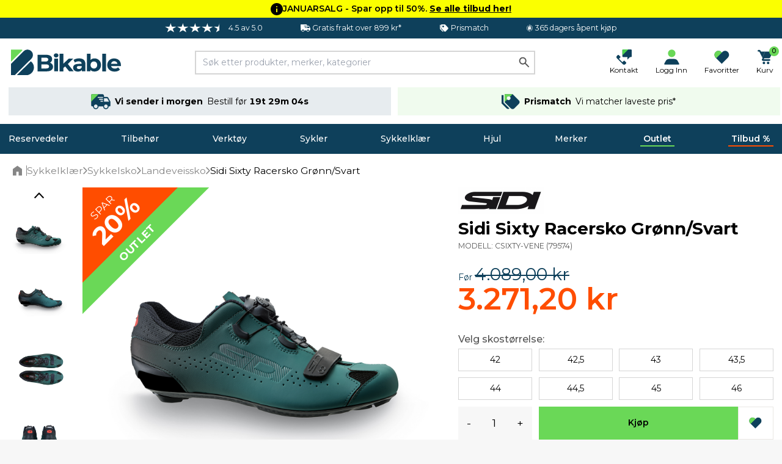

--- FILE ---
content_type: text/html; charset=UTF-8
request_url: https://bikable.no/sykkelklaer/sykkelsko/landeveissko-spinningsko/sidi-sixty-racersko-gronnsvart
body_size: 58755
content:
<!DOCTYPE html>
<html lang="no">
<head>
    <meta charset="utf-8">
    <meta name="viewport" content="width=device-width, initial-scale=1">
    
            <script
                type="application/javascript" src="https://storage.googleapis.com/gowish-button-prod/js/gowish-iframe.js"
                data-region="norway"
                id="gowish-iframescript"
                defer
        ></script>
        <link rel="stylesheet" href="https://storage.googleapis.com/gowish-button-prod/css/gowish-iframe.css">
        
    <!-- Scripts -->
    <script type="text/javascript">
    const Ziggy = {"url":"https:\/\/bikable.no","port":null,"defaults":{},"routes":{"logout":{"uri":"logout","methods":["POST"]},"password.email":{"uri":"forgot-password","methods":["POST"]},"web.password.update":{"uri":"reset-password","methods":["POST"]},"register.post":{"uri":"register","methods":["POST"]},"user-profile-information.update":{"uri":"user\/profile-information","methods":["PUT"]},"user-password.update":{"uri":"user\/password","methods":["PUT"]},"password.confirmation":{"uri":"user\/confirmed-password-status","methods":["GET","HEAD"]},"password.confirm":{"uri":"user\/confirm-password","methods":["POST"]},"two-factor.enable":{"uri":"user\/two-factor-authentication","methods":["POST"]},"two-factor.confirm":{"uri":"user\/confirmed-two-factor-authentication","methods":["POST"]},"two-factor.disable":{"uri":"user\/two-factor-authentication","methods":["DELETE"]},"two-factor.qr-code":{"uri":"user\/two-factor-qr-code","methods":["GET","HEAD"]},"two-factor.secret-key":{"uri":"user\/two-factor-secret-key","methods":["GET","HEAD"]},"two-factor.recovery-codes":{"uri":"user\/two-factor-recovery-codes","methods":["GET","HEAD"]},"horizon.stats.index":{"uri":"horizon\/api\/stats","methods":["GET","HEAD"]},"horizon.workload.index":{"uri":"horizon\/api\/workload","methods":["GET","HEAD"]},"horizon.masters.index":{"uri":"horizon\/api\/masters","methods":["GET","HEAD"]},"horizon.monitoring.index":{"uri":"horizon\/api\/monitoring","methods":["GET","HEAD"]},"horizon.monitoring.store":{"uri":"horizon\/api\/monitoring","methods":["POST"]},"horizon.monitoring-tag.paginate":{"uri":"horizon\/api\/monitoring\/{tag}","methods":["GET","HEAD"],"parameters":["tag"]},"horizon.monitoring-tag.destroy":{"uri":"horizon\/api\/monitoring\/{tag}","methods":["DELETE"],"wheres":{"tag":".*"},"parameters":["tag"]},"horizon.jobs-metrics.index":{"uri":"horizon\/api\/metrics\/jobs","methods":["GET","HEAD"]},"horizon.jobs-metrics.show":{"uri":"horizon\/api\/metrics\/jobs\/{id}","methods":["GET","HEAD"],"parameters":["id"]},"horizon.queues-metrics.index":{"uri":"horizon\/api\/metrics\/queues","methods":["GET","HEAD"]},"horizon.queues-metrics.show":{"uri":"horizon\/api\/metrics\/queues\/{id}","methods":["GET","HEAD"],"parameters":["id"]},"horizon.jobs-batches.index":{"uri":"horizon\/api\/batches","methods":["GET","HEAD"]},"horizon.jobs-batches.show":{"uri":"horizon\/api\/batches\/{id}","methods":["GET","HEAD"],"parameters":["id"]},"horizon.jobs-batches.retry":{"uri":"horizon\/api\/batches\/retry\/{id}","methods":["POST"],"parameters":["id"]},"horizon.pending-jobs.index":{"uri":"horizon\/api\/jobs\/pending","methods":["GET","HEAD"]},"horizon.completed-jobs.index":{"uri":"horizon\/api\/jobs\/completed","methods":["GET","HEAD"]},"horizon.silenced-jobs.index":{"uri":"horizon\/api\/jobs\/silenced","methods":["GET","HEAD"]},"horizon.failed-jobs.index":{"uri":"horizon\/api\/jobs\/failed","methods":["GET","HEAD"]},"horizon.failed-jobs.show":{"uri":"horizon\/api\/jobs\/failed\/{id}","methods":["GET","HEAD"],"parameters":["id"]},"horizon.retry-jobs.show":{"uri":"horizon\/api\/jobs\/retry\/{id}","methods":["POST"],"parameters":["id"]},"horizon.jobs.show":{"uri":"horizon\/api\/jobs\/{id}","methods":["GET","HEAD"],"parameters":["id"]},"horizon.index":{"uri":"horizon\/{view?}","methods":["GET","HEAD"],"wheres":{"view":"(.*)"},"parameters":["view"]},"profile.show":{"uri":"user\/profile","methods":["GET","HEAD"]},"other-browser-sessions.destroy":{"uri":"user\/other-browser-sessions","methods":["DELETE"]},"current-user-photo.destroy":{"uri":"user\/profile-photo","methods":["DELETE"]},"current-user.destroy":{"uri":"user","methods":["DELETE"]},"sanctum.csrf-cookie":{"uri":"sanctum\/csrf-cookie","methods":["GET","HEAD"]},"header":{"uri":"api\/header","methods":["GET","HEAD"]},"country.select":{"uri":"api\/country\/select","methods":["POST"]},"countries":{"uri":"api\/countries","methods":["POST"]},"countries.get":{"uri":"api\/countries\/{language_code}","methods":["GET","HEAD"],"parameters":["language_code"]},"product.back-in-stock":{"uri":"api\/{id}\/back-in-stock","methods":["POST"],"parameters":["id"]},"product.current-sorting":{"uri":"api\/product\/current-sorting","methods":["POST"]},"private.":{"uri":"api\/private\/language\/fetch","methods":["GET","HEAD"]},"private.mail.":{"uri":"api\/private\/mail\/backlog-customer-notification-manual","methods":["GET","HEAD"]},"private.mail.confirmation":{"uri":"api\/private\/mail\/order-confirmation","methods":["POST"]},"private.mail.dropship-captured":{"uri":"api\/private\/mail\/dropship-order-confirmation","methods":["POST"]},"private.mail.orderResendConfirmation":{"uri":"api\/private\/mail\/order-resend-confirmation","methods":["POST"]},"private.mail.return-label":{"uri":"api\/private\/mail\/return-label","methods":["POST"]},"private.order.":{"uri":"api\/private\/order\/{id}\/invoice","methods":["GET","HEAD"],"parameters":["id"]},"private.user.":{"uri":"api\/private\/user\/{customers_id}\/password","methods":["POST"],"parameters":["customers_id"]},"private.cart.":{"uri":"api\/private\/cart\/{cartId}\/line\/{lineId}\/remove","methods":["GET","HEAD"],"parameters":["cartId","lineId"],"bindings":{"cartId":"id","lineId":"id"}},"private.debug.":{"uri":"api\/private\/debug\/product\/image\/error","methods":["GET","HEAD"]},"private.cache.product.":{"uri":"api\/private\/cache\/product\/details\/purge","methods":["POST"]},"private.cache.images.":{"uri":"api\/private\/cache\/images\/products","methods":["POST"]},"private.cache.categories.":{"uri":"api\/private\/cache\/categories\/products\/purge","methods":["POST"]},"private.cache.brands.":{"uri":"api\/private\/cache\/brands\/purge","methods":["POST"]},"private.cache.zendesk.":{"uri":"api\/private\/cache\/zendesk\/purge","methods":["GET","HEAD"]},"private.cache.frontpage.":{"uri":"api\/private\/cache\/frontpage\/purge","methods":["POST"]},"favorites.get":{"uri":"api\/favorites","methods":["GET","HEAD"]},"favorites.add":{"uri":"api\/favorites\/{product}\/add","methods":["POST"],"parameters":["product"],"bindings":{"product":"products_id"}},"favorites.add-recent":{"uri":"api\/favorites\/{product}\/add\/recent","methods":["POST"],"parameters":["product"],"bindings":{"product":"products_id"}},"favorites.remove":{"uri":"api\/favorites\/remove","methods":["POST"]},"cart.products.add":{"uri":"api\/cart\/product\/add","methods":["POST"]},"cart.product.quantity.set":{"uri":"api\/cart\/product\/quantity\/set","methods":["PUT"]},"cart.product.remove":{"uri":"api\/cart\/product","methods":["DELETE"]},"cart.destroy":{"uri":"api\/cart\/destroy","methods":["DELETE"]},"cart.gift-card.add-to-cart":{"uri":"api\/cart\/gift-cards\/add-to-cart","methods":["POST"]},"cart.return-label":{"uri":"api\/cart\/return-label","methods":["POST"]},"cart.price-match.add":{"uri":"api\/cart\/price-match\/add","methods":["POST"]},"cart.price-match.remove":{"uri":"api\/cart\/price-match\/{hash}\/remove","methods":["DELETE"],"parameters":["hash"]},"cart.share.get":{"uri":"api\/cart\/share","methods":["GET","HEAD"]},"articles.like":{"uri":"api\/articles\/{id}\/like","methods":["POST"],"parameters":["id"]},"articles.top":{"uri":"api\/articles\/top","methods":["GET","HEAD"]},"articles.latest":{"uri":"api\/articles\/latest","methods":["GET","HEAD"]},"header.delivery.cutoffs":{"uri":"api\/cutoffs\/header","methods":["GET","HEAD"]},"header.brands.filter":{"uri":"api\/header\/brands\/filter\/{letter}","methods":["GET","HEAD"],"parameters":["letter"]},"shipping.country.limit":{"uri":"api\/shipping\/country\/limit","methods":["POST"]},"checkout.information":{"uri":"api\/checkout\/information","methods":["POST"]},"checkout.confirmation":{"uri":"api\/checkout\/confirmation","methods":["POST"]},"checkout.delivery.cutoffs":{"uri":"api\/checkout\/delivery\/cutoffs","methods":["POST"]},"checkout.delivery.grouped":{"uri":"api\/checkout\/delivery\/grouped","methods":["POST"]},"checkout.delivery.overview":{"uri":"api\/checkout\/shipping\/overview","methods":["POST"]},"checkout.delivery.pickup-points":{"uri":"api\/checkout\/shipping\/data","methods":["POST"]},"checkout.delivery.set":{"uri":"api\/checkout\/shipping\/set","methods":["POST"]},"checkout.delivery.dropship.set":{"uri":"api\/checkout\/shipping\/dropship\/set","methods":["POST"]},"checkout.payment.groups":{"uri":"api\/checkout\/payment\/methods\/groups","methods":["GET","HEAD"]},"checkout.payment.list":{"uri":"api\/checkout\/payment\/methods\/list","methods":["GET","HEAD"]},"checkout.discount-code.apply":{"uri":"api\/checkout\/discount-code\/apply","methods":["PUT"]},"checkout.discount-code.remove":{"uri":"api\/checkout\/discount-code\/remove","methods":["DELETE"]},"checkout.gift-card-payment.add":{"uri":"api\/checkout\/gift-card\/add","methods":["POST"]},"checkout.gift-card-payment.remove":{"uri":"api\/checkout\/gift-card\/remove","methods":["POST"]},"checkout.v2.delivery_documents_reset":{"uri":"api\/checkout\/v2\/reset_delivery_documents","methods":["PUT"]},"checkout.v2.delivery_documents_update":{"uri":"api\/checkout\/v2\/update_delivery_documents","methods":["POST"]},"checkout.v2.delivery_documents_comment_update":{"uri":"api\/checkout\/v2\/update_delivery_documents\/comment","methods":["POST"]},"checkout.v2.delivery_documents_pickup_point":{"uri":"api\/checkout\/v2\/set_pickup_point","methods":["POST"]},"payments.grouped":{"uri":"api\/payments\/methods\/grouped","methods":["GET","HEAD"]},"info.page":{"uri":"api\/info\/page","methods":["GET","HEAD"]},"banner.popular":{"uri":"api\/banner\/popular","methods":["GET","HEAD"]},"banner.category.trending":{"uri":"api\/banner\/trending\/category","methods":["GET","HEAD"]},"banner.category.news":{"uri":"api\/banner\/category\/news","methods":["GET","HEAD"]},"banner.trending":{"uri":"api\/banner\/trending","methods":["GET","HEAD"]},"banner.alternative":{"uri":"api\/banner\/alternative","methods":["GET","HEAD"]},"banner.related":{"uri":"api\/banner\/related","methods":["GET","HEAD"]},"banner.brand":{"uri":"api\/banner\/brand","methods":["GET","HEAD"]},"banner.latest":{"uri":"api\/banner\/latest","methods":["GET","HEAD"]},"banner.sale":{"uri":"api\/banner\/sale","methods":["GET","HEAD"]},"banner.visitor.history":{"uri":"api\/banner\/visitor\/history","methods":["GET","HEAD"]},"banner.cart.related":{"uri":"api\/banner\/cart\/related","methods":["GET","HEAD"]},"banner.cart.personal.recommendations":{"uri":"api\/banner\/cart\/personal\/recommendations","methods":["GET","HEAD"]},"banner.daily":{"uri":"api\/banner\/daily","methods":["GET","HEAD"]},"banner.recommendations.bundle":{"uri":"api\/banner\/recommendations\/bundle","methods":["GET","HEAD"]},"klaviyo.add-to-cart":{"uri":"api\/klaviyo\/add-to-cart","methods":["POST"]},"klaviyo.started-checkout":{"uri":"api\/klaviyo\/started-checkout","methods":["POST"]},"klaviyo.completed-checkout":{"uri":"api\/klaviyo\/completed-checkout","methods":["POST"]},"klaviyo.placed-order":{"uri":"api\/klaviyo\/placed-order","methods":["POST"]},"klaviyo.track":{"uri":"api\/klaviyo\/track","methods":["POST"]},"klaviyo.identify":{"uri":"api\/klaviyo\/identify","methods":["POST"]},"klaviyo.signup":{"uri":"api\/klaviyo\/signup","methods":["POST"]},"klaviyo.preferences":{"uri":"api\/klaviyo\/preferences","methods":["GET","HEAD"]},"klaviyo.unsubscribe":{"uri":"api\/klaviyo\/unsubscribe","methods":["POST"]},"meta.product-view":{"uri":"api\/meta\/track\/product_view","methods":["POST"]},"api.portal.addresses":{"uri":"api\/portal\/addresses","methods":["GET","HEAD"]},"b2b.signup":{"uri":"api\/b2b\/signup","methods":["POST"]},"order.feedback":{"uri":"api\/order\/{order}\/feedback","methods":["POST"],"parameters":["order"],"bindings":{"order":"orders_id"}},"customer-service.message":{"uri":"api\/customer-service\/message","methods":["POST"]},"coolrunner.return-url":{"uri":"api\/coolrunner\/return-url","methods":["POST"]},"frontpage":{"uri":"\/","methods":["GET","HEAD"]},"search.page.products":{"uri":"search\/page\/products","methods":["POST"]},"search.page.filter":{"uri":"search\/page\/filter","methods":["GET","HEAD"]},"search.quick":{"uri":"search","methods":["POST"]},"brand.index":{"uri":"brands","methods":["GET","HEAD"]},"sales.get":{"uri":"sales","methods":["GET","HEAD"]},"outlet.get":{"uri":"outlet","methods":["GET","HEAD"]},"new.get":{"uri":"new","methods":["GET","HEAD"]},"cart":{"uri":"cart","methods":["GET","HEAD"]},"cart.shared":{"uri":"cart\/shared","methods":["GET","HEAD"]},"feeds.":{"uri":"feeds\/s360","methods":["GET","HEAD"]},"password-reset":{"uri":"password-reset\/{token}","methods":["GET","HEAD"],"parameters":["token"]},"login":{"uri":"login","methods":["GET","HEAD"]},"portal.":{"uri":"portal\/address\/default","methods":["POST"]},"portal.dashboard":{"uri":"portal\/dashboard","methods":["GET","HEAD"]},"portal.orders":{"uri":"portal\/orders","methods":["GET","HEAD"]},"portal.order.show":{"uri":"portal\/orders\/{id}","methods":["GET","HEAD"],"parameters":["id"]},"portal.order.invoice":{"uri":"portal\/orders\/{id}\/invoice","methods":["GET","HEAD"],"parameters":["id"]},"portal.orders.track":{"uri":"portal\/orders\/track\/{tracking}","methods":["GET","HEAD"],"parameters":["tracking"]},"portal.orders.tracking":{"uri":"portal\/orders\/tracking\/{tracking}","methods":["GET","HEAD"],"parameters":["tracking"]},"portal.profile":{"uri":"portal\/profile","methods":["GET","HEAD"]},"portal.profile.update":{"uri":"portal\/profile","methods":["PUT"]},"portal.profile.updatePassword":{"uri":"portal\/profile\/change-password","methods":["PUT"]},"portal.addresses":{"uri":"portal\/addresses","methods":["GET","HEAD"]},"portal.addresses.store":{"uri":"portal\/addresses","methods":["POST"]},"portal.addresses.update":{"uri":"portal\/addresses\/{id}","methods":["PUT"],"parameters":["id"]},"portal.addresses.destroy":{"uri":"portal\/addresses\/{id}","methods":["DELETE"],"parameters":["id"]},"portal.addresses.setPrimaryAddress":{"uri":"portal\/addresses\/{id}\/primary","methods":["PUT"],"parameters":["id"]},"portal.gift-cards":{"uri":"portal\/gift-cards","methods":["GET","HEAD"]},"portal.gift-card-download":{"uri":"portal\/gift-cards\/{code}\/{type}","methods":["GET","HEAD"],"parameters":["code","type"]},"payments.get":{"uri":"payment","methods":["POST"]},"payments.":{"uri":"payment\/klarna\/order","methods":["POST"]},"payments.klarna_authorization_callback":{"uri":"payment\/klarna\/authorizationCallback","methods":["POST"]},"payments.accept":{"uri":"payment\/accept","methods":["GET","HEAD"]},"payments.callback":{"uri":"payment\/callback","methods":["GET","HEAD"]},"payments.cancel":{"uri":"payment\/cancel","methods":["GET","HEAD"]},"payments.show":{"uri":"payment\/{epayLink}","methods":["GET","HEAD"],"parameters":["epayLink"],"bindings":{"epayLink":"id"}},"payment-link.create":{"uri":"payment-link\/create","methods":["GET","HEAD"]},"payment-link.accept":{"uri":"payment-link\/accept","methods":["GET","HEAD"]},"payment-link.callback":{"uri":"payment-link\/callback","methods":["GET","HEAD"]},"payment-link.cancel":{"uri":"payment-link\/cancel","methods":["GET","HEAD"]},"payment-link.get":{"uri":"payment-link\/get\/{epayLink}","methods":["GET","HEAD"],"parameters":["epayLink"],"bindings":{"epayLink":"id"}},"articles.index":{"uri":"guides-og-artikler","methods":["GET","HEAD"]},"articles.search":{"uri":"guides-og-artikler\/search\/{slug}","methods":["GET","HEAD"],"parameters":["slug"]},"articles.show":{"uri":"guides-og-artikler\/{slug}","methods":["GET","HEAD"],"wheres":{"slug":".*"},"parameters":["slug"]},"checkout":{"uri":"checkout","methods":["GET","HEAD"]},"checkout.delivery.pickup-points-web":{"uri":"checkout\/shipping\/data","methods":["POST"]},"order.confirmation":{"uri":"order\/confirmation\/{slug}","methods":["GET","HEAD"],"parameters":["slug"]},"customer-service":{"uri":"kundeservice","methods":["GET","HEAD"]},"search.page":{"uri":"search","methods":["GET","HEAD"]},"uri.show":{"uri":"{slug}","methods":["GET","HEAD"],"wheres":{"slug":"(.*)"},"parameters":["slug"]}}};

    !function(t,r){"object"==typeof exports&&"undefined"!=typeof module?module.exports=r():"function"==typeof define&&define.amd?define(r):(t||self).route=r()}(this,function(){function t(t,r){for(var e=0;e<r.length;e++){var n=r[e];n.enumerable=n.enumerable||!1,n.configurable=!0,"value"in n&&(n.writable=!0),Object.defineProperty(t,"symbol"==typeof(o=function(t,r){if("object"!=typeof t||null===t)return t;var e=t[Symbol.toPrimitive];if(void 0!==e){var n=e.call(t,"string");if("object"!=typeof n)return n;throw new TypeError("@@toPrimitive must return a primitive value.")}return String(t)}(n.key))?o:String(o),n)}var o}function r(r,e,n){return e&&t(r.prototype,e),n&&t(r,n),Object.defineProperty(r,"prototype",{writable:!1}),r}function e(){return e=Object.assign?Object.assign.bind():function(t){for(var r=1;r<arguments.length;r++){var e=arguments[r];for(var n in e)Object.prototype.hasOwnProperty.call(e,n)&&(t[n]=e[n])}return t},e.apply(this,arguments)}function n(t){return n=Object.setPrototypeOf?Object.getPrototypeOf.bind():function(t){return t.__proto__||Object.getPrototypeOf(t)},n(t)}function o(t,r){return o=Object.setPrototypeOf?Object.setPrototypeOf.bind():function(t,r){return t.__proto__=r,t},o(t,r)}function i(t,r,e){return i=function(){if("undefined"==typeof Reflect||!Reflect.construct)return!1;if(Reflect.construct.sham)return!1;if("function"==typeof Proxy)return!0;try{return Boolean.prototype.valueOf.call(Reflect.construct(Boolean,[],function(){})),!0}catch(t){return!1}}()?Reflect.construct.bind():function(t,r,e){var n=[null];n.push.apply(n,r);var i=new(Function.bind.apply(t,n));return e&&o(i,e.prototype),i},i.apply(null,arguments)}function u(t){var r="function"==typeof Map?new Map:void 0;return u=function(t){if(null===t||-1===Function.toString.call(t).indexOf("[native code]"))return t;if("function"!=typeof t)throw new TypeError("Super expression must either be null or a function");if(void 0!==r){if(r.has(t))return r.get(t);r.set(t,e)}function e(){return i(t,arguments,n(this).constructor)}return e.prototype=Object.create(t.prototype,{constructor:{value:e,enumerable:!1,writable:!0,configurable:!0}}),o(e,t)},u(t)}var f=String.prototype.replace,a=/%20/g,c="RFC3986",l={default:c,formatters:{RFC1738:function(t){return f.call(t,a,"+")},RFC3986:function(t){return String(t)}},RFC1738:"RFC1738",RFC3986:c},s=Object.prototype.hasOwnProperty,v=Array.isArray,p=function(){for(var t=[],r=0;r<256;++r)t.push("%"+((r<16?"0":"")+r.toString(16)).toUpperCase());return t}(),y=function(t,r){for(var e=r&&r.plainObjects?Object.create(null):{},n=0;n<t.length;++n)void 0!==t[n]&&(e[n]=t[n]);return e},d={arrayToObject:y,assign:function(t,r){return Object.keys(r).reduce(function(t,e){return t[e]=r[e],t},t)},combine:function(t,r){return[].concat(t,r)},compact:function(t){for(var r=[{obj:{o:t},prop:"o"}],e=[],n=0;n<r.length;++n)for(var o=r[n],i=o.obj[o.prop],u=Object.keys(i),f=0;f<u.length;++f){var a=u[f],c=i[a];"object"==typeof c&&null!==c&&-1===e.indexOf(c)&&(r.push({obj:i,prop:a}),e.push(c))}return function(t){for(;t.length>1;){var r=t.pop(),e=r.obj[r.prop];if(v(e)){for(var n=[],o=0;o<e.length;++o)void 0!==e[o]&&n.push(e[o]);r.obj[r.prop]=n}}}(r),t},decode:function(t,r,e){var n=t.replace(/\+/g," ");if("iso-8859-1"===e)return n.replace(/%[0-9a-f]{2}/gi,unescape);try{return decodeURIComponent(n)}catch(t){return n}},encode:function(t,r,e,n,o){if(0===t.length)return t;var i=t;if("symbol"==typeof t?i=Symbol.prototype.toString.call(t):"string"!=typeof t&&(i=String(t)),"iso-8859-1"===e)return escape(i).replace(/%u[0-9a-f]{4}/gi,function(t){return"%26%23"+parseInt(t.slice(2),16)+"%3B"});for(var u="",f=0;f<i.length;++f){var a=i.charCodeAt(f);45===a||46===a||95===a||126===a||a>=48&&a<=57||a>=65&&a<=90||a>=97&&a<=122||o===l.RFC1738&&(40===a||41===a)?u+=i.charAt(f):a<128?u+=p[a]:a<2048?u+=p[192|a>>6]+p[128|63&a]:a<55296||a>=57344?u+=p[224|a>>12]+p[128|a>>6&63]+p[128|63&a]:(a=65536+((1023&a)<<10|1023&i.charCodeAt(f+=1)),u+=p[240|a>>18]+p[128|a>>12&63]+p[128|a>>6&63]+p[128|63&a])}return u},isBuffer:function(t){return!(!t||"object"!=typeof t||!(t.constructor&&t.constructor.isBuffer&&t.constructor.isBuffer(t)))},isRegExp:function(t){return"[object RegExp]"===Object.prototype.toString.call(t)},maybeMap:function(t,r){if(v(t)){for(var e=[],n=0;n<t.length;n+=1)e.push(r(t[n]));return e}return r(t)},merge:function t(r,e,n){if(!e)return r;if("object"!=typeof e){if(v(r))r.push(e);else{if(!r||"object"!=typeof r)return[r,e];(n&&(n.plainObjects||n.allowPrototypes)||!s.call(Object.prototype,e))&&(r[e]=!0)}return r}if(!r||"object"!=typeof r)return[r].concat(e);var o=r;return v(r)&&!v(e)&&(o=y(r,n)),v(r)&&v(e)?(e.forEach(function(e,o){if(s.call(r,o)){var i=r[o];i&&"object"==typeof i&&e&&"object"==typeof e?r[o]=t(i,e,n):r.push(e)}else r[o]=e}),r):Object.keys(e).reduce(function(r,o){var i=e[o];return r[o]=s.call(r,o)?t(r[o],i,n):i,r},o)}},b=Object.prototype.hasOwnProperty,h={brackets:function(t){return t+"[]"},comma:"comma",indices:function(t,r){return t+"["+r+"]"},repeat:function(t){return t}},g=Array.isArray,m=String.prototype.split,j=Array.prototype.push,w=function(t,r){j.apply(t,g(r)?r:[r])},O=Date.prototype.toISOString,E=l.default,R={addQueryPrefix:!1,allowDots:!1,charset:"utf-8",charsetSentinel:!1,delimiter:"&",encode:!0,encoder:d.encode,encodeValuesOnly:!1,format:E,formatter:l.formatters[E],indices:!1,serializeDate:function(t){return O.call(t)},skipNulls:!1,strictNullHandling:!1},S=function t(r,e,n,o,i,u,f,a,c,l,s,v,p,y){var b,h=r;if("function"==typeof f?h=f(e,h):h instanceof Date?h=l(h):"comma"===n&&g(h)&&(h=d.maybeMap(h,function(t){return t instanceof Date?l(t):t})),null===h){if(o)return u&&!p?u(e,R.encoder,y,"key",s):e;h=""}if("string"==typeof(b=h)||"number"==typeof b||"boolean"==typeof b||"symbol"==typeof b||"bigint"==typeof b||d.isBuffer(h)){if(u){var j=p?e:u(e,R.encoder,y,"key",s);if("comma"===n&&p){for(var O=m.call(String(h),","),E="",S=0;S<O.length;++S)E+=(0===S?"":",")+v(u(O[S],R.encoder,y,"value",s));return[v(j)+"="+E]}return[v(j)+"="+v(u(h,R.encoder,y,"value",s))]}return[v(e)+"="+v(String(h))]}var T,k=[];if(void 0===h)return k;if("comma"===n&&g(h))T=[{value:h.length>0?h.join(",")||null:void 0}];else if(g(f))T=f;else{var x=Object.keys(h);T=a?x.sort(a):x}for(var N=0;N<T.length;++N){var C=T[N],A="object"==typeof C&&void 0!==C.value?C.value:h[C];if(!i||null!==A){var D=g(h)?"function"==typeof n?n(e,C):e:e+(c?"."+C:"["+C+"]");w(k,t(A,D,n,o,i,u,f,a,c,l,s,v,p,y))}}return k},T=Object.prototype.hasOwnProperty,k=Array.isArray,x={allowDots:!1,allowPrototypes:!1,arrayLimit:20,charset:"utf-8",charsetSentinel:!1,comma:!1,decoder:d.decode,delimiter:"&",depth:5,ignoreQueryPrefix:!1,interpretNumericEntities:!1,parameterLimit:1e3,parseArrays:!0,plainObjects:!1,strictNullHandling:!1},N=function(t){return t.replace(/&#(\d+);/g,function(t,r){return String.fromCharCode(parseInt(r,10))})},C=function(t,r){return t&&"string"==typeof t&&r.comma&&t.indexOf(",")>-1?t.split(","):t},A=function(t,r,e,n){if(t){var o=e.allowDots?t.replace(/\.([^.[]+)/g,"[$1]"):t,i=/(\[[^[\]]*])/g,u=e.depth>0&&/(\[[^[\]]*])/.exec(o),f=u?o.slice(0,u.index):o,a=[];if(f){if(!e.plainObjects&&T.call(Object.prototype,f)&&!e.allowPrototypes)return;a.push(f)}for(var c=0;e.depth>0&&null!==(u=i.exec(o))&&c<e.depth;){if(c+=1,!e.plainObjects&&T.call(Object.prototype,u[1].slice(1,-1))&&!e.allowPrototypes)return;a.push(u[1])}return u&&a.push("["+o.slice(u.index)+"]"),function(t,r,e,n){for(var o=n?r:C(r,e),i=t.length-1;i>=0;--i){var u,f=t[i];if("[]"===f&&e.parseArrays)u=[].concat(o);else{u=e.plainObjects?Object.create(null):{};var a="["===f.charAt(0)&&"]"===f.charAt(f.length-1)?f.slice(1,-1):f,c=parseInt(a,10);e.parseArrays||""!==a?!isNaN(c)&&f!==a&&String(c)===a&&c>=0&&e.parseArrays&&c<=e.arrayLimit?(u=[])[c]=o:"__proto__"!==a&&(u[a]=o):u={0:o}}o=u}return o}(a,r,e,n)}},D=function(t,r){var e=function(t){if(!t)return x;if(null!=t.decoder&&"function"!=typeof t.decoder)throw new TypeError("Decoder has to be a function.");if(void 0!==t.charset&&"utf-8"!==t.charset&&"iso-8859-1"!==t.charset)throw new TypeError("The charset option must be either utf-8, iso-8859-1, or undefined");return{allowDots:void 0===t.allowDots?x.allowDots:!!t.allowDots,allowPrototypes:"boolean"==typeof t.allowPrototypes?t.allowPrototypes:x.allowPrototypes,arrayLimit:"number"==typeof t.arrayLimit?t.arrayLimit:x.arrayLimit,charset:void 0===t.charset?x.charset:t.charset,charsetSentinel:"boolean"==typeof t.charsetSentinel?t.charsetSentinel:x.charsetSentinel,comma:"boolean"==typeof t.comma?t.comma:x.comma,decoder:"function"==typeof t.decoder?t.decoder:x.decoder,delimiter:"string"==typeof t.delimiter||d.isRegExp(t.delimiter)?t.delimiter:x.delimiter,depth:"number"==typeof t.depth||!1===t.depth?+t.depth:x.depth,ignoreQueryPrefix:!0===t.ignoreQueryPrefix,interpretNumericEntities:"boolean"==typeof t.interpretNumericEntities?t.interpretNumericEntities:x.interpretNumericEntities,parameterLimit:"number"==typeof t.parameterLimit?t.parameterLimit:x.parameterLimit,parseArrays:!1!==t.parseArrays,plainObjects:"boolean"==typeof t.plainObjects?t.plainObjects:x.plainObjects,strictNullHandling:"boolean"==typeof t.strictNullHandling?t.strictNullHandling:x.strictNullHandling}}(r);if(""===t||null==t)return e.plainObjects?Object.create(null):{};for(var n="string"==typeof t?function(t,r){var e,n={},o=(r.ignoreQueryPrefix?t.replace(/^\?/,""):t).split(r.delimiter,Infinity===r.parameterLimit?void 0:r.parameterLimit),i=-1,u=r.charset;if(r.charsetSentinel)for(e=0;e<o.length;++e)0===o[e].indexOf("utf8=")&&("utf8=%E2%9C%93"===o[e]?u="utf-8":"utf8=%26%2310003%3B"===o[e]&&(u="iso-8859-1"),i=e,e=o.length);for(e=0;e<o.length;++e)if(e!==i){var f,a,c=o[e],l=c.indexOf("]="),s=-1===l?c.indexOf("="):l+1;-1===s?(f=r.decoder(c,x.decoder,u,"key"),a=r.strictNullHandling?null:""):(f=r.decoder(c.slice(0,s),x.decoder,u,"key"),a=d.maybeMap(C(c.slice(s+1),r),function(t){return r.decoder(t,x.decoder,u,"value")})),a&&r.interpretNumericEntities&&"iso-8859-1"===u&&(a=N(a)),c.indexOf("[]=")>-1&&(a=k(a)?[a]:a),n[f]=T.call(n,f)?d.combine(n[f],a):a}return n}(t,e):t,o=e.plainObjects?Object.create(null):{},i=Object.keys(n),u=0;u<i.length;++u){var f=i[u],a=A(f,n[f],e,"string"==typeof t);o=d.merge(o,a,e)}return d.compact(o)},$=/*#__PURE__*/function(){function t(t,r,e){var n,o;this.name=t,this.definition=r,this.bindings=null!=(n=r.bindings)?n:{},this.wheres=null!=(o=r.wheres)?o:{},this.config=e}var e=t.prototype;return e.matchesUrl=function(t){var r=this;if(!this.definition.methods.includes("GET"))return!1;var e=this.template.replace(/(\/?){([^}?]*)(\??)}/g,function(t,e,n,o){var i,u="(?<"+n+">"+((null==(i=r.wheres[n])?void 0:i.replace(/(^\^)|(\$$)/g,""))||"[^/?]+")+")";return o?"("+e+u+")?":""+e+u}).replace(/^\w+:\/\//,""),n=t.replace(/^\w+:\/\//,"").split("?"),o=n[0],i=n[1],u=new RegExp("^"+e+"/?$").exec(decodeURI(o));if(u){for(var f in u.groups)u.groups[f]="string"==typeof u.groups[f]?decodeURIComponent(u.groups[f]):u.groups[f];return{params:u.groups,query:D(i)}}return!1},e.compile=function(t){var r=this;return this.parameterSegments.length?this.template.replace(/{([^}?]+)(\??)}/g,function(e,n,o){var i,u;if(!o&&[null,void 0].includes(t[n]))throw new Error("Ziggy error: '"+n+"' parameter is required for route '"+r.name+"'.");if(r.wheres[n]&&!new RegExp("^"+(o?"("+r.wheres[n]+")?":r.wheres[n])+"$").test(null!=(u=t[n])?u:""))throw new Error("Ziggy error: '"+n+"' parameter does not match required format '"+r.wheres[n]+"' for route '"+r.name+"'.");return encodeURI(null!=(i=t[n])?i:"").replace(/%7C/g,"|").replace(/%25/g,"%").replace(/\$/g,"%24")}).replace(this.origin+"//",this.origin+"/").replace(/\/+$/,""):this.template},r(t,[{key:"template",get:function(){var t=(this.origin+"/"+this.definition.uri).replace(/\/+$/,"");return""===t?"/":t}},{key:"origin",get:function(){return this.config.absolute?this.definition.domain?""+this.config.url.match(/^\w+:\/\//)[0]+this.definition.domain+(this.config.port?":"+this.config.port:""):this.config.url:""}},{key:"parameterSegments",get:function(){var t,r;return null!=(t=null==(r=this.template.match(/{[^}?]+\??}/g))?void 0:r.map(function(t){return{name:t.replace(/{|\??}/g,""),required:!/\?}$/.test(t)}}))?t:[]}}]),t}(),F=/*#__PURE__*/function(t){var n,i;function u(r,n,o,i){var u;if(void 0===o&&(o=!0),(u=t.call(this)||this).t=null!=i?i:"undefined"!=typeof Ziggy?Ziggy:null==globalThis?void 0:globalThis.Ziggy,u.t=e({},u.t,{absolute:o}),r){if(!u.t.routes[r])throw new Error("Ziggy error: route '"+r+"' is not in the route list.");u.i=new $(r,u.t.routes[r],u.t),u.u=u.l(n)}return u}i=t,(n=u).prototype=Object.create(i.prototype),n.prototype.constructor=n,o(n,i);var f=u.prototype;return f.toString=function(){var t=this,r=Object.keys(this.u).filter(function(r){return!t.i.parameterSegments.some(function(t){return t.name===r})}).filter(function(t){return"_query"!==t}).reduce(function(r,n){var o;return e({},r,((o={})[n]=t.u[n],o))},{});return this.i.compile(this.u)+function(t,r){var e,n=t,o=function(t){if(!t)return R;if(null!=t.encoder&&"function"!=typeof t.encoder)throw new TypeError("Encoder has to be a function.");var r=t.charset||R.charset;if(void 0!==t.charset&&"utf-8"!==t.charset&&"iso-8859-1"!==t.charset)throw new TypeError("The charset option must be either utf-8, iso-8859-1, or undefined");var e=l.default;if(void 0!==t.format){if(!b.call(l.formatters,t.format))throw new TypeError("Unknown format option provided.");e=t.format}var n=l.formatters[e],o=R.filter;return("function"==typeof t.filter||g(t.filter))&&(o=t.filter),{addQueryPrefix:"boolean"==typeof t.addQueryPrefix?t.addQueryPrefix:R.addQueryPrefix,allowDots:void 0===t.allowDots?R.allowDots:!!t.allowDots,charset:r,charsetSentinel:"boolean"==typeof t.charsetSentinel?t.charsetSentinel:R.charsetSentinel,delimiter:void 0===t.delimiter?R.delimiter:t.delimiter,encode:"boolean"==typeof t.encode?t.encode:R.encode,encoder:"function"==typeof t.encoder?t.encoder:R.encoder,encodeValuesOnly:"boolean"==typeof t.encodeValuesOnly?t.encodeValuesOnly:R.encodeValuesOnly,filter:o,format:e,formatter:n,serializeDate:"function"==typeof t.serializeDate?t.serializeDate:R.serializeDate,skipNulls:"boolean"==typeof t.skipNulls?t.skipNulls:R.skipNulls,sort:"function"==typeof t.sort?t.sort:null,strictNullHandling:"boolean"==typeof t.strictNullHandling?t.strictNullHandling:R.strictNullHandling}}(r);"function"==typeof o.filter?n=(0,o.filter)("",n):g(o.filter)&&(e=o.filter);var i=[];if("object"!=typeof n||null===n)return"";var u=h[r&&r.arrayFormat in h?r.arrayFormat:r&&"indices"in r?r.indices?"indices":"repeat":"indices"];e||(e=Object.keys(n)),o.sort&&e.sort(o.sort);for(var f=0;f<e.length;++f){var a=e[f];o.skipNulls&&null===n[a]||w(i,S(n[a],a,u,o.strictNullHandling,o.skipNulls,o.encode?o.encoder:null,o.filter,o.sort,o.allowDots,o.serializeDate,o.format,o.formatter,o.encodeValuesOnly,o.charset))}var c=i.join(o.delimiter),s=!0===o.addQueryPrefix?"?":"";return o.charsetSentinel&&(s+="iso-8859-1"===o.charset?"utf8=%26%2310003%3B&":"utf8=%E2%9C%93&"),c.length>0?s+c:""}(e({},r,this.u._query),{addQueryPrefix:!0,arrayFormat:"indices",encodeValuesOnly:!0,skipNulls:!0,encoder:function(t,r){return"boolean"==typeof t?Number(t):r(t)}})},f.v=function(t){var r=this;t?this.t.absolute&&t.startsWith("/")&&(t=this.p().host+t):t=this.h();var n={},o=Object.entries(this.t.routes).find(function(e){return n=new $(e[0],e[1],r.t).matchesUrl(t)})||[void 0,void 0];return e({name:o[0]},n,{route:o[1]})},f.h=function(){var t=this.p(),r=t.pathname,e=t.search;return(this.t.absolute?t.host+r:r.replace(this.t.url.replace(/^\w*:\/\/[^/]+/,""),"").replace(/^\/+/,"/"))+e},f.current=function(t,r){var n=this.v(),o=n.name,i=n.params,u=n.query,f=n.route;if(!t)return o;var a=new RegExp("^"+t.replace(/\./g,"\\.").replace(/\*/g,".*")+"$").test(o);if([null,void 0].includes(r)||!a)return a;var c=new $(o,f,this.t);r=this.l(r,c);var l=e({},i,u);return!(!Object.values(r).every(function(t){return!t})||Object.values(l).some(function(t){return void 0!==t}))||function t(r,e){return Object.entries(r).every(function(r){var n=r[0],o=r[1];return Array.isArray(o)&&Array.isArray(e[n])?o.every(function(t){return e[n].includes(t)}):"object"==typeof o&&"object"==typeof e[n]&&null!==o&&null!==e[n]?t(o,e[n]):e[n]==o})}(r,l)},f.p=function(){var t,r,e,n,o,i,u="undefined"!=typeof window?window.location:{},f=u.host,a=u.pathname,c=u.search;return{host:null!=(t=null==(r=this.t.location)?void 0:r.host)?t:void 0===f?"":f,pathname:null!=(e=null==(n=this.t.location)?void 0:n.pathname)?e:void 0===a?"":a,search:null!=(o=null==(i=this.t.location)?void 0:i.search)?o:void 0===c?"":c}},f.has=function(t){return Object.keys(this.t.routes).includes(t)},f.l=function(t,r){var n=this;void 0===t&&(t={}),void 0===r&&(r=this.i),null!=t||(t={}),t=["string","number"].includes(typeof t)?[t]:t;var o=r.parameterSegments.filter(function(t){return!n.t.defaults[t.name]});if(Array.isArray(t))t=t.reduce(function(t,r,n){var i,u;return e({},t,o[n]?((i={})[o[n].name]=r,i):"object"==typeof r?r:((u={})[r]="",u))},{});else if(1===o.length&&!t[o[0].name]&&(t.hasOwnProperty(Object.values(r.bindings)[0])||t.hasOwnProperty("id"))){var i;(i={})[o[0].name]=t,t=i}return e({},this.g(r),this.m(t,r))},f.g=function(t){var r=this;return t.parameterSegments.filter(function(t){return r.t.defaults[t.name]}).reduce(function(t,n,o){var i,u=n.name;return e({},t,((i={})[u]=r.t.defaults[u],i))},{})},f.m=function(t,r){var n=r.bindings,o=r.parameterSegments;return Object.entries(t).reduce(function(t,r){var i,u,f=r[0],a=r[1];if(!a||"object"!=typeof a||Array.isArray(a)||!o.some(function(t){return t.name===f}))return e({},t,((u={})[f]=a,u));if(!a.hasOwnProperty(n[f])){if(!a.hasOwnProperty("id"))throw new Error("Ziggy error: object passed as '"+f+"' parameter is missing route model binding key '"+n[f]+"'.");n[f]="id"}return e({},t,((i={})[f]=a[n[f]],i))},{})},f.valueOf=function(){return this.toString()},f.check=function(t){return this.has(t)},r(u,[{key:"params",get:function(){var t=this.v();return e({},t.params,t.query)}}]),u}(/*#__PURE__*/u(String));return function(t,r,e,n){var o=new F(t,r,e,n);return t?o.toString():o}});

</script>    <link rel="preload" as="style" href="https://bikable.no/build/assets/app-8b113aa7.css" /><link rel="preload" as="style" href="https://bikable.no/build/assets/default-df860d4e.css" /><link rel="preload" as="style" href="https://bikable.no/build/assets/DefaultFooter-1eac0b4b.css" /><link rel="preload" as="style" href="https://bikable.no/build/assets/Header-936624b1.css" /><link rel="preload" as="style" href="https://bikable.no/build/assets/Product-c2e6f61f.css" /><link rel="modulepreload" href="https://bikable.no/build/assets/app-0cdc5ee2.js" /><link rel="modulepreload" href="https://bikable.no/build/assets/Product-0a1c58d9.js" /><link rel="modulepreload" href="https://bikable.no/build/assets/default-c3f6292e.js" /><link rel="modulepreload" href="https://bikable.no/build/assets/DefaultFooter-688a057c.js" /><link rel="modulepreload" href="https://bikable.no/build/assets/InputField-9ee53c89.js" /><link rel="modulepreload" href="https://bikable.no/build/assets/Header-de40186e.js" /><link rel="modulepreload" href="https://bikable.no/build/assets/Breadcrumbs-40da7cdf.js" /><link rel="modulepreload" href="https://bikable.no/build/assets/PrimaryButton-1343c75e.js" /><link rel="modulepreload" href="https://bikable.no/build/assets/Startup-efa1ab1e.js" /><link rel="modulepreload" href="https://bikable.no/build/assets/Checkbox-46389e32.js" /><link rel="modulepreload" href="https://bikable.no/build/assets/CheckmarkIcon-2845ffd1.js" /><link rel="stylesheet" href="https://bikable.no/build/assets/app-8b113aa7.css" /><link rel="stylesheet" href="https://bikable.no/build/assets/default-df860d4e.css" /><link rel="stylesheet" href="https://bikable.no/build/assets/DefaultFooter-1eac0b4b.css" /><link rel="stylesheet" href="https://bikable.no/build/assets/Header-936624b1.css" /><link rel="stylesheet" href="https://bikable.no/build/assets/Product-c2e6f61f.css" /><script type="module" src="https://bikable.no/build/assets/app-0cdc5ee2.js"></script><script type="module" src="https://bikable.no/build/assets/Product-0a1c58d9.js"></script>        
            <script type="application/ld+json">[
    {
        "@context": "https:\/\/schema.org\/",
        "@type": "ProductGroup",
        "name": "Sidi Sixty Racersko Gr\u00f8nn\/Svart",
        "image": [
            "https:\/\/images.bikable.no\/r\/s\/Sidi_Sixty_Racersko_GroenSort_1701010560.webp"
        ],
        "description": "<p>Jubileumsko fra ekspertene hos Sidi, som med deres lange erfaring og de vet virkelig hvordan man laget topp kvalitets sko.<br \/>\nDenne High End Karbon skoen skal markere 60 &aring;r med sykkelsko i topp klasse, og det gj&oslash;r den med mange kule funksjoner:<br \/>\nOverdelen er laget i Microfibra TechPro og s&aring;len er laget i karbon.<br \/>\nLukningen foreg&aring;r med en Tecno-4 vrispenne som er en videreutvikling av ti klassiske Tecno-3 spenner som sitter p&aring; mange andre Sidi sko.<br \/>\n<br \/>\n<strong>Spesifikasjoner og funksjoner:<\/strong><\/p>\n\n<ul>\n\t<li><strong>Tecno 4 push vrispenne<\/strong><br \/>\n\tVidereutviklingen av&nbsp;den klassiske Tecno 3 vrispenne, her med en trykk funksjon&nbsp;som&nbsp;gj&oslash;r det lett &aring;&nbsp;l&oslash;sne spennen.<\/li>\n\t<li><strong>Microfibra TechPro overdel<\/strong><br \/>\n\tOverdelen er laget i behagelig&nbsp;TechPro mikrofiber materiale som er mykt &aring; ta p&aring; og&nbsp;som former seg etter foten.<\/li>\n\t<li><strong>Vent Karbon s&aring;le<\/strong><br \/>\n\tDenne s&aring;enl er laget&nbsp;av&nbsp;vevde&nbsp;karbonfibre som&nbsp;s&oslash;rger for en h&oslash;y&nbsp;stivhet, selv ute i snittet&nbsp;ved&nbsp;s&aring;len. Denne s&aring;len er laget med et&nbsp;usterbart&nbsp;luftinntak&nbsp;som&nbsp;s&oslash;rger for &aring;&nbsp;holde en god luftsirkulasjon&nbsp;inne i skoen. Denne luftmekanismen&nbsp;kan &aring;pnes eller lukkes etter behov.<\/li>\n<\/ul>\n",
        "brand": {
            "@type": "Brand",
            "name": "Sidi",
            "image": "https:\/\/images.bikable.no\/SIDI_23 Sort logo 140x45.jpg",
            "url": "https:\/\/bikable.no\/sidi"
        },
        "productGroupID": 79574,
        "variesBy": [
            "https:\/\/schema.org\/size"
        ],
        "hasVariant": [
            {
                "@type": "Product",
                "sku": "79574_77",
                "image": "https:\/\/images.bikable.no\/r\/s\/Sidi_Sixty_Racersko_GroenSort_1701010560.webp",
                "name": "Sidi Sixty Racersko Gr\u00f8nn\/Svart",
                "description": "<p>Jubileumsko fra ekspertene hos Sidi, som med deres lange erfaring og de vet virkelig hvordan man laget topp kvalitets sko.<br \/>\nDenne High End Karbon skoen skal markere 60 &aring;r med sykkelsko i topp klasse, og det gj&oslash;r den med mange kule funksjoner:<br \/>\nOverdelen er laget i Microfibra TechPro og s&aring;len er laget i karbon.<br \/>\nLukningen foreg&aring;r med en Tecno-4 vrispenne som er en videreutvikling av ti klassiske Tecno-3 spenner som sitter p&aring; mange andre Sidi sko.<br \/>\n<br \/>\n<strong>Spesifikasjoner og funksjoner:<\/strong><\/p>\n\n<ul>\n\t<li><strong>Tecno 4 push vrispenne<\/strong><br \/>\n\tVidereutviklingen av&nbsp;den klassiske Tecno 3 vrispenne, her med en trykk funksjon&nbsp;som&nbsp;gj&oslash;r det lett &aring;&nbsp;l&oslash;sne spennen.<\/li>\n\t<li><strong>Microfibra TechPro overdel<\/strong><br \/>\n\tOverdelen er laget i behagelig&nbsp;TechPro mikrofiber materiale som er mykt &aring; ta p&aring; og&nbsp;som former seg etter foten.<\/li>\n\t<li><strong>Vent Karbon s&aring;le<\/strong><br \/>\n\tDenne s&aring;enl er laget&nbsp;av&nbsp;vevde&nbsp;karbonfibre som&nbsp;s&oslash;rger for en h&oslash;y&nbsp;stivhet, selv ute i snittet&nbsp;ved&nbsp;s&aring;len. Denne s&aring;len er laget med et&nbsp;usterbart&nbsp;luftinntak&nbsp;som&nbsp;s&oslash;rger for &aring;&nbsp;holde en god luftsirkulasjon&nbsp;inne i skoen. Denne luftmekanismen&nbsp;kan &aring;pnes eller lukkes etter behov.<\/li>\n<\/ul>\n - Skost\u00f8rrelse - 42",
                "size": "42",
                "offers": {
                    "@type": "Offer",
                    "url": "\/sykkelklaer\/sykkelsko\/landeveissko-spinningsko\/sidi-sixty-racersko-gronnsvart?option=77",
                    "priceCurrency": "NOK",
                    "shippingDetails": {
                        "@context": "http:\/\/schema.org\/",
                        "@type": "OfferShippingDetails",
                        "shippingRate": {
                            "@type": "MonetaryAmount",
                            "value": 89,
                            "currency": "NOK"
                        },
                        "shippingDestination": {
                            "@type": "DefinedRegion",
                            "addressCountry": "NO"
                        },
                        "@id": "#shipping_policy",
                        "deliveryTime": {
                            "@type": "ShippingDeliveryTime",
                            "handlingTime": {
                                "@type": "QuantitativeValue",
                                "minValue": 0,
                                "maxValue": 1,
                                "unitCode": "DAY"
                            },
                            "transitTime": {
                                "@type": "QuantitativeValue",
                                "minValue": 2,
                                "maxValue": 5,
                                "unitCode": "DAY"
                            }
                        }
                    },
                    "price": 3271.2,
                    "itemCondition": "https:\/\/schema.org\/NewCondition",
                    "availability": "https:\/\/schema.org\/InStock",
                    "hasMerchantReturnPolicy": {
                        "@id": "#return_policy"
                    },
                    "priceValidUntil": "2029-12-31"
                },
                "shippingData": {
                    "@context": "http:\/\/schema.org\/",
                    "@type": "OfferShippingDetails",
                    "shippingRate": {
                        "@type": "MonetaryAmount",
                        "value": 89,
                        "currency": "NOK"
                    },
                    "shippingDestination": {
                        "@type": "DefinedRegion",
                        "addressCountry": "NO"
                    },
                    "@id": "#shipping_policy",
                    "deliveryTime": {
                        "@type": "ShippingDeliveryTime",
                        "handlingTime": {
                            "@type": "QuantitativeValue",
                            "minValue": 0,
                            "maxValue": 1,
                            "unitCode": "DAY"
                        },
                        "transitTime": {
                            "@type": "QuantitativeValue",
                            "minValue": 2,
                            "maxValue": 5,
                            "unitCode": "DAY"
                        }
                    }
                }
            },
            {
                "@type": "Product",
                "sku": "79574_919",
                "image": "https:\/\/images.bikable.no\/r\/s\/Sidi_Sixty_Racersko_GroenSort_1701010560.webp",
                "name": "Sidi Sixty Racersko Gr\u00f8nn\/Svart",
                "description": "<p>Jubileumsko fra ekspertene hos Sidi, som med deres lange erfaring og de vet virkelig hvordan man laget topp kvalitets sko.<br \/>\nDenne High End Karbon skoen skal markere 60 &aring;r med sykkelsko i topp klasse, og det gj&oslash;r den med mange kule funksjoner:<br \/>\nOverdelen er laget i Microfibra TechPro og s&aring;len er laget i karbon.<br \/>\nLukningen foreg&aring;r med en Tecno-4 vrispenne som er en videreutvikling av ti klassiske Tecno-3 spenner som sitter p&aring; mange andre Sidi sko.<br \/>\n<br \/>\n<strong>Spesifikasjoner og funksjoner:<\/strong><\/p>\n\n<ul>\n\t<li><strong>Tecno 4 push vrispenne<\/strong><br \/>\n\tVidereutviklingen av&nbsp;den klassiske Tecno 3 vrispenne, her med en trykk funksjon&nbsp;som&nbsp;gj&oslash;r det lett &aring;&nbsp;l&oslash;sne spennen.<\/li>\n\t<li><strong>Microfibra TechPro overdel<\/strong><br \/>\n\tOverdelen er laget i behagelig&nbsp;TechPro mikrofiber materiale som er mykt &aring; ta p&aring; og&nbsp;som former seg etter foten.<\/li>\n\t<li><strong>Vent Karbon s&aring;le<\/strong><br \/>\n\tDenne s&aring;enl er laget&nbsp;av&nbsp;vevde&nbsp;karbonfibre som&nbsp;s&oslash;rger for en h&oslash;y&nbsp;stivhet, selv ute i snittet&nbsp;ved&nbsp;s&aring;len. Denne s&aring;len er laget med et&nbsp;usterbart&nbsp;luftinntak&nbsp;som&nbsp;s&oslash;rger for &aring;&nbsp;holde en god luftsirkulasjon&nbsp;inne i skoen. Denne luftmekanismen&nbsp;kan &aring;pnes eller lukkes etter behov.<\/li>\n<\/ul>\n - Skost\u00f8rrelse - 42,5",
                "size": "42,5",
                "offers": {
                    "@type": "Offer",
                    "url": "\/sykkelklaer\/sykkelsko\/landeveissko-spinningsko\/sidi-sixty-racersko-gronnsvart?option=919",
                    "priceCurrency": "NOK",
                    "shippingDetails": {
                        "@context": "http:\/\/schema.org\/",
                        "@type": "OfferShippingDetails",
                        "shippingRate": {
                            "@type": "MonetaryAmount",
                            "value": 89,
                            "currency": "NOK"
                        },
                        "shippingDestination": {
                            "@type": "DefinedRegion",
                            "addressCountry": "NO"
                        },
                        "@id": "#shipping_policy",
                        "deliveryTime": {
                            "@type": "ShippingDeliveryTime",
                            "handlingTime": {
                                "@type": "QuantitativeValue",
                                "minValue": 0,
                                "maxValue": 1,
                                "unitCode": "DAY"
                            },
                            "transitTime": {
                                "@type": "QuantitativeValue",
                                "minValue": 2,
                                "maxValue": 5,
                                "unitCode": "DAY"
                            }
                        }
                    },
                    "price": 3271.2,
                    "itemCondition": "https:\/\/schema.org\/NewCondition",
                    "availability": "https:\/\/schema.org\/InStock",
                    "hasMerchantReturnPolicy": {
                        "@id": "#return_policy"
                    },
                    "priceValidUntil": "2029-12-31"
                },
                "shippingData": {
                    "@context": "http:\/\/schema.org\/",
                    "@type": "OfferShippingDetails",
                    "shippingRate": {
                        "@type": "MonetaryAmount",
                        "value": 89,
                        "currency": "NOK"
                    },
                    "shippingDestination": {
                        "@type": "DefinedRegion",
                        "addressCountry": "NO"
                    },
                    "@id": "#shipping_policy",
                    "deliveryTime": {
                        "@type": "ShippingDeliveryTime",
                        "handlingTime": {
                            "@type": "QuantitativeValue",
                            "minValue": 0,
                            "maxValue": 1,
                            "unitCode": "DAY"
                        },
                        "transitTime": {
                            "@type": "QuantitativeValue",
                            "minValue": 2,
                            "maxValue": 5,
                            "unitCode": "DAY"
                        }
                    }
                }
            },
            {
                "@type": "Product",
                "sku": "79574_82",
                "image": "https:\/\/images.bikable.no\/r\/s\/Sidi_Sixty_Racersko_GroenSort_1701010560.webp",
                "name": "Sidi Sixty Racersko Gr\u00f8nn\/Svart",
                "description": "<p>Jubileumsko fra ekspertene hos Sidi, som med deres lange erfaring og de vet virkelig hvordan man laget topp kvalitets sko.<br \/>\nDenne High End Karbon skoen skal markere 60 &aring;r med sykkelsko i topp klasse, og det gj&oslash;r den med mange kule funksjoner:<br \/>\nOverdelen er laget i Microfibra TechPro og s&aring;len er laget i karbon.<br \/>\nLukningen foreg&aring;r med en Tecno-4 vrispenne som er en videreutvikling av ti klassiske Tecno-3 spenner som sitter p&aring; mange andre Sidi sko.<br \/>\n<br \/>\n<strong>Spesifikasjoner og funksjoner:<\/strong><\/p>\n\n<ul>\n\t<li><strong>Tecno 4 push vrispenne<\/strong><br \/>\n\tVidereutviklingen av&nbsp;den klassiske Tecno 3 vrispenne, her med en trykk funksjon&nbsp;som&nbsp;gj&oslash;r det lett &aring;&nbsp;l&oslash;sne spennen.<\/li>\n\t<li><strong>Microfibra TechPro overdel<\/strong><br \/>\n\tOverdelen er laget i behagelig&nbsp;TechPro mikrofiber materiale som er mykt &aring; ta p&aring; og&nbsp;som former seg etter foten.<\/li>\n\t<li><strong>Vent Karbon s&aring;le<\/strong><br \/>\n\tDenne s&aring;enl er laget&nbsp;av&nbsp;vevde&nbsp;karbonfibre som&nbsp;s&oslash;rger for en h&oslash;y&nbsp;stivhet, selv ute i snittet&nbsp;ved&nbsp;s&aring;len. Denne s&aring;len er laget med et&nbsp;usterbart&nbsp;luftinntak&nbsp;som&nbsp;s&oslash;rger for &aring;&nbsp;holde en god luftsirkulasjon&nbsp;inne i skoen. Denne luftmekanismen&nbsp;kan &aring;pnes eller lukkes etter behov.<\/li>\n<\/ul>\n - Skost\u00f8rrelse - 43",
                "size": "43",
                "offers": {
                    "@type": "Offer",
                    "url": "\/sykkelklaer\/sykkelsko\/landeveissko-spinningsko\/sidi-sixty-racersko-gronnsvart?option=82",
                    "priceCurrency": "NOK",
                    "shippingDetails": {
                        "@context": "http:\/\/schema.org\/",
                        "@type": "OfferShippingDetails",
                        "shippingRate": {
                            "@type": "MonetaryAmount",
                            "value": 89,
                            "currency": "NOK"
                        },
                        "shippingDestination": {
                            "@type": "DefinedRegion",
                            "addressCountry": "NO"
                        },
                        "@id": "#shipping_policy",
                        "deliveryTime": {
                            "@type": "ShippingDeliveryTime",
                            "handlingTime": {
                                "@type": "QuantitativeValue",
                                "minValue": 0,
                                "maxValue": 1,
                                "unitCode": "DAY"
                            },
                            "transitTime": {
                                "@type": "QuantitativeValue",
                                "minValue": 2,
                                "maxValue": 5,
                                "unitCode": "DAY"
                            }
                        }
                    },
                    "price": 3271.2,
                    "itemCondition": "https:\/\/schema.org\/NewCondition",
                    "availability": "https:\/\/schema.org\/InStock",
                    "hasMerchantReturnPolicy": {
                        "@id": "#return_policy"
                    },
                    "priceValidUntil": "2029-12-31"
                },
                "shippingData": {
                    "@context": "http:\/\/schema.org\/",
                    "@type": "OfferShippingDetails",
                    "shippingRate": {
                        "@type": "MonetaryAmount",
                        "value": 89,
                        "currency": "NOK"
                    },
                    "shippingDestination": {
                        "@type": "DefinedRegion",
                        "addressCountry": "NO"
                    },
                    "@id": "#shipping_policy",
                    "deliveryTime": {
                        "@type": "ShippingDeliveryTime",
                        "handlingTime": {
                            "@type": "QuantitativeValue",
                            "minValue": 0,
                            "maxValue": 1,
                            "unitCode": "DAY"
                        },
                        "transitTime": {
                            "@type": "QuantitativeValue",
                            "minValue": 2,
                            "maxValue": 5,
                            "unitCode": "DAY"
                        }
                    }
                }
            },
            {
                "@type": "Product",
                "sku": "79574_934",
                "image": "https:\/\/images.bikable.no\/r\/s\/Sidi_Sixty_Racersko_GroenSort_1701010560.webp",
                "name": "Sidi Sixty Racersko Gr\u00f8nn\/Svart",
                "description": "<p>Jubileumsko fra ekspertene hos Sidi, som med deres lange erfaring og de vet virkelig hvordan man laget topp kvalitets sko.<br \/>\nDenne High End Karbon skoen skal markere 60 &aring;r med sykkelsko i topp klasse, og det gj&oslash;r den med mange kule funksjoner:<br \/>\nOverdelen er laget i Microfibra TechPro og s&aring;len er laget i karbon.<br \/>\nLukningen foreg&aring;r med en Tecno-4 vrispenne som er en videreutvikling av ti klassiske Tecno-3 spenner som sitter p&aring; mange andre Sidi sko.<br \/>\n<br \/>\n<strong>Spesifikasjoner og funksjoner:<\/strong><\/p>\n\n<ul>\n\t<li><strong>Tecno 4 push vrispenne<\/strong><br \/>\n\tVidereutviklingen av&nbsp;den klassiske Tecno 3 vrispenne, her med en trykk funksjon&nbsp;som&nbsp;gj&oslash;r det lett &aring;&nbsp;l&oslash;sne spennen.<\/li>\n\t<li><strong>Microfibra TechPro overdel<\/strong><br \/>\n\tOverdelen er laget i behagelig&nbsp;TechPro mikrofiber materiale som er mykt &aring; ta p&aring; og&nbsp;som former seg etter foten.<\/li>\n\t<li><strong>Vent Karbon s&aring;le<\/strong><br \/>\n\tDenne s&aring;enl er laget&nbsp;av&nbsp;vevde&nbsp;karbonfibre som&nbsp;s&oslash;rger for en h&oslash;y&nbsp;stivhet, selv ute i snittet&nbsp;ved&nbsp;s&aring;len. Denne s&aring;len er laget med et&nbsp;usterbart&nbsp;luftinntak&nbsp;som&nbsp;s&oslash;rger for &aring;&nbsp;holde en god luftsirkulasjon&nbsp;inne i skoen. Denne luftmekanismen&nbsp;kan &aring;pnes eller lukkes etter behov.<\/li>\n<\/ul>\n - Skost\u00f8rrelse - 43,5",
                "size": "43,5",
                "offers": {
                    "@type": "Offer",
                    "url": "\/sykkelklaer\/sykkelsko\/landeveissko-spinningsko\/sidi-sixty-racersko-gronnsvart?option=934",
                    "priceCurrency": "NOK",
                    "shippingDetails": {
                        "@context": "http:\/\/schema.org\/",
                        "@type": "OfferShippingDetails",
                        "shippingRate": {
                            "@type": "MonetaryAmount",
                            "value": 89,
                            "currency": "NOK"
                        },
                        "shippingDestination": {
                            "@type": "DefinedRegion",
                            "addressCountry": "NO"
                        },
                        "@id": "#shipping_policy",
                        "deliveryTime": {
                            "@type": "ShippingDeliveryTime",
                            "handlingTime": {
                                "@type": "QuantitativeValue",
                                "minValue": 0,
                                "maxValue": 1,
                                "unitCode": "DAY"
                            },
                            "transitTime": {
                                "@type": "QuantitativeValue",
                                "minValue": 2,
                                "maxValue": 5,
                                "unitCode": "DAY"
                            }
                        }
                    },
                    "price": 3271.2,
                    "itemCondition": "https:\/\/schema.org\/NewCondition",
                    "availability": "https:\/\/schema.org\/InStock",
                    "hasMerchantReturnPolicy": {
                        "@id": "#return_policy"
                    },
                    "priceValidUntil": "2029-12-31"
                },
                "shippingData": {
                    "@context": "http:\/\/schema.org\/",
                    "@type": "OfferShippingDetails",
                    "shippingRate": {
                        "@type": "MonetaryAmount",
                        "value": 89,
                        "currency": "NOK"
                    },
                    "shippingDestination": {
                        "@type": "DefinedRegion",
                        "addressCountry": "NO"
                    },
                    "@id": "#shipping_policy",
                    "deliveryTime": {
                        "@type": "ShippingDeliveryTime",
                        "handlingTime": {
                            "@type": "QuantitativeValue",
                            "minValue": 0,
                            "maxValue": 1,
                            "unitCode": "DAY"
                        },
                        "transitTime": {
                            "@type": "QuantitativeValue",
                            "minValue": 2,
                            "maxValue": 5,
                            "unitCode": "DAY"
                        }
                    }
                }
            },
            {
                "@type": "Product",
                "sku": "79574_78",
                "image": "https:\/\/images.bikable.no\/r\/s\/Sidi_Sixty_Racersko_GroenSort_1701010560.webp",
                "name": "Sidi Sixty Racersko Gr\u00f8nn\/Svart",
                "description": "<p>Jubileumsko fra ekspertene hos Sidi, som med deres lange erfaring og de vet virkelig hvordan man laget topp kvalitets sko.<br \/>\nDenne High End Karbon skoen skal markere 60 &aring;r med sykkelsko i topp klasse, og det gj&oslash;r den med mange kule funksjoner:<br \/>\nOverdelen er laget i Microfibra TechPro og s&aring;len er laget i karbon.<br \/>\nLukningen foreg&aring;r med en Tecno-4 vrispenne som er en videreutvikling av ti klassiske Tecno-3 spenner som sitter p&aring; mange andre Sidi sko.<br \/>\n<br \/>\n<strong>Spesifikasjoner og funksjoner:<\/strong><\/p>\n\n<ul>\n\t<li><strong>Tecno 4 push vrispenne<\/strong><br \/>\n\tVidereutviklingen av&nbsp;den klassiske Tecno 3 vrispenne, her med en trykk funksjon&nbsp;som&nbsp;gj&oslash;r det lett &aring;&nbsp;l&oslash;sne spennen.<\/li>\n\t<li><strong>Microfibra TechPro overdel<\/strong><br \/>\n\tOverdelen er laget i behagelig&nbsp;TechPro mikrofiber materiale som er mykt &aring; ta p&aring; og&nbsp;som former seg etter foten.<\/li>\n\t<li><strong>Vent Karbon s&aring;le<\/strong><br \/>\n\tDenne s&aring;enl er laget&nbsp;av&nbsp;vevde&nbsp;karbonfibre som&nbsp;s&oslash;rger for en h&oslash;y&nbsp;stivhet, selv ute i snittet&nbsp;ved&nbsp;s&aring;len. Denne s&aring;len er laget med et&nbsp;usterbart&nbsp;luftinntak&nbsp;som&nbsp;s&oslash;rger for &aring;&nbsp;holde en god luftsirkulasjon&nbsp;inne i skoen. Denne luftmekanismen&nbsp;kan &aring;pnes eller lukkes etter behov.<\/li>\n<\/ul>\n - Skost\u00f8rrelse - 44",
                "size": "44",
                "offers": {
                    "@type": "Offer",
                    "url": "\/sykkelklaer\/sykkelsko\/landeveissko-spinningsko\/sidi-sixty-racersko-gronnsvart?option=78",
                    "priceCurrency": "NOK",
                    "shippingDetails": {
                        "@context": "http:\/\/schema.org\/",
                        "@type": "OfferShippingDetails",
                        "shippingRate": {
                            "@type": "MonetaryAmount",
                            "value": 89,
                            "currency": "NOK"
                        },
                        "shippingDestination": {
                            "@type": "DefinedRegion",
                            "addressCountry": "NO"
                        },
                        "@id": "#shipping_policy",
                        "deliveryTime": {
                            "@type": "ShippingDeliveryTime",
                            "handlingTime": {
                                "@type": "QuantitativeValue",
                                "minValue": 0,
                                "maxValue": 1,
                                "unitCode": "DAY"
                            },
                            "transitTime": {
                                "@type": "QuantitativeValue",
                                "minValue": 2,
                                "maxValue": 5,
                                "unitCode": "DAY"
                            }
                        }
                    },
                    "price": 3271.2,
                    "itemCondition": "https:\/\/schema.org\/NewCondition",
                    "availability": "https:\/\/schema.org\/InStock",
                    "hasMerchantReturnPolicy": {
                        "@id": "#return_policy"
                    },
                    "priceValidUntil": "2029-12-31"
                },
                "shippingData": {
                    "@context": "http:\/\/schema.org\/",
                    "@type": "OfferShippingDetails",
                    "shippingRate": {
                        "@type": "MonetaryAmount",
                        "value": 89,
                        "currency": "NOK"
                    },
                    "shippingDestination": {
                        "@type": "DefinedRegion",
                        "addressCountry": "NO"
                    },
                    "@id": "#shipping_policy",
                    "deliveryTime": {
                        "@type": "ShippingDeliveryTime",
                        "handlingTime": {
                            "@type": "QuantitativeValue",
                            "minValue": 0,
                            "maxValue": 1,
                            "unitCode": "DAY"
                        },
                        "transitTime": {
                            "@type": "QuantitativeValue",
                            "minValue": 2,
                            "maxValue": 5,
                            "unitCode": "DAY"
                        }
                    }
                }
            },
            {
                "@type": "Product",
                "sku": "79574_936",
                "image": "https:\/\/images.bikable.no\/r\/s\/Sidi_Sixty_Racersko_GroenSort_1701010560.webp",
                "name": "Sidi Sixty Racersko Gr\u00f8nn\/Svart",
                "description": "<p>Jubileumsko fra ekspertene hos Sidi, som med deres lange erfaring og de vet virkelig hvordan man laget topp kvalitets sko.<br \/>\nDenne High End Karbon skoen skal markere 60 &aring;r med sykkelsko i topp klasse, og det gj&oslash;r den med mange kule funksjoner:<br \/>\nOverdelen er laget i Microfibra TechPro og s&aring;len er laget i karbon.<br \/>\nLukningen foreg&aring;r med en Tecno-4 vrispenne som er en videreutvikling av ti klassiske Tecno-3 spenner som sitter p&aring; mange andre Sidi sko.<br \/>\n<br \/>\n<strong>Spesifikasjoner og funksjoner:<\/strong><\/p>\n\n<ul>\n\t<li><strong>Tecno 4 push vrispenne<\/strong><br \/>\n\tVidereutviklingen av&nbsp;den klassiske Tecno 3 vrispenne, her med en trykk funksjon&nbsp;som&nbsp;gj&oslash;r det lett &aring;&nbsp;l&oslash;sne spennen.<\/li>\n\t<li><strong>Microfibra TechPro overdel<\/strong><br \/>\n\tOverdelen er laget i behagelig&nbsp;TechPro mikrofiber materiale som er mykt &aring; ta p&aring; og&nbsp;som former seg etter foten.<\/li>\n\t<li><strong>Vent Karbon s&aring;le<\/strong><br \/>\n\tDenne s&aring;enl er laget&nbsp;av&nbsp;vevde&nbsp;karbonfibre som&nbsp;s&oslash;rger for en h&oslash;y&nbsp;stivhet, selv ute i snittet&nbsp;ved&nbsp;s&aring;len. Denne s&aring;len er laget med et&nbsp;usterbart&nbsp;luftinntak&nbsp;som&nbsp;s&oslash;rger for &aring;&nbsp;holde en god luftsirkulasjon&nbsp;inne i skoen. Denne luftmekanismen&nbsp;kan &aring;pnes eller lukkes etter behov.<\/li>\n<\/ul>\n - Skost\u00f8rrelse - 44,5",
                "size": "44,5",
                "offers": {
                    "@type": "Offer",
                    "url": "\/sykkelklaer\/sykkelsko\/landeveissko-spinningsko\/sidi-sixty-racersko-gronnsvart?option=936",
                    "priceCurrency": "NOK",
                    "shippingDetails": {
                        "@context": "http:\/\/schema.org\/",
                        "@type": "OfferShippingDetails",
                        "shippingRate": {
                            "@type": "MonetaryAmount",
                            "value": 89,
                            "currency": "NOK"
                        },
                        "shippingDestination": {
                            "@type": "DefinedRegion",
                            "addressCountry": "NO"
                        },
                        "@id": "#shipping_policy",
                        "deliveryTime": {
                            "@type": "ShippingDeliveryTime",
                            "handlingTime": {
                                "@type": "QuantitativeValue",
                                "minValue": 0,
                                "maxValue": 1,
                                "unitCode": "DAY"
                            },
                            "transitTime": {
                                "@type": "QuantitativeValue",
                                "minValue": 2,
                                "maxValue": 5,
                                "unitCode": "DAY"
                            }
                        }
                    },
                    "price": 3271.2,
                    "itemCondition": "https:\/\/schema.org\/NewCondition",
                    "availability": "https:\/\/schema.org\/InStock",
                    "hasMerchantReturnPolicy": {
                        "@id": "#return_policy"
                    },
                    "priceValidUntil": "2029-12-31"
                },
                "shippingData": {
                    "@context": "http:\/\/schema.org\/",
                    "@type": "OfferShippingDetails",
                    "shippingRate": {
                        "@type": "MonetaryAmount",
                        "value": 89,
                        "currency": "NOK"
                    },
                    "shippingDestination": {
                        "@type": "DefinedRegion",
                        "addressCountry": "NO"
                    },
                    "@id": "#shipping_policy",
                    "deliveryTime": {
                        "@type": "ShippingDeliveryTime",
                        "handlingTime": {
                            "@type": "QuantitativeValue",
                            "minValue": 0,
                            "maxValue": 1,
                            "unitCode": "DAY"
                        },
                        "transitTime": {
                            "@type": "QuantitativeValue",
                            "minValue": 2,
                            "maxValue": 5,
                            "unitCode": "DAY"
                        }
                    }
                }
            },
            {
                "@type": "Product",
                "sku": "79574_79",
                "image": "https:\/\/images.bikable.no\/r\/s\/Sidi_Sixty_Racersko_GroenSort_1701010560.webp",
                "name": "Sidi Sixty Racersko Gr\u00f8nn\/Svart",
                "description": "<p>Jubileumsko fra ekspertene hos Sidi, som med deres lange erfaring og de vet virkelig hvordan man laget topp kvalitets sko.<br \/>\nDenne High End Karbon skoen skal markere 60 &aring;r med sykkelsko i topp klasse, og det gj&oslash;r den med mange kule funksjoner:<br \/>\nOverdelen er laget i Microfibra TechPro og s&aring;len er laget i karbon.<br \/>\nLukningen foreg&aring;r med en Tecno-4 vrispenne som er en videreutvikling av ti klassiske Tecno-3 spenner som sitter p&aring; mange andre Sidi sko.<br \/>\n<br \/>\n<strong>Spesifikasjoner og funksjoner:<\/strong><\/p>\n\n<ul>\n\t<li><strong>Tecno 4 push vrispenne<\/strong><br \/>\n\tVidereutviklingen av&nbsp;den klassiske Tecno 3 vrispenne, her med en trykk funksjon&nbsp;som&nbsp;gj&oslash;r det lett &aring;&nbsp;l&oslash;sne spennen.<\/li>\n\t<li><strong>Microfibra TechPro overdel<\/strong><br \/>\n\tOverdelen er laget i behagelig&nbsp;TechPro mikrofiber materiale som er mykt &aring; ta p&aring; og&nbsp;som former seg etter foten.<\/li>\n\t<li><strong>Vent Karbon s&aring;le<\/strong><br \/>\n\tDenne s&aring;enl er laget&nbsp;av&nbsp;vevde&nbsp;karbonfibre som&nbsp;s&oslash;rger for en h&oslash;y&nbsp;stivhet, selv ute i snittet&nbsp;ved&nbsp;s&aring;len. Denne s&aring;len er laget med et&nbsp;usterbart&nbsp;luftinntak&nbsp;som&nbsp;s&oslash;rger for &aring;&nbsp;holde en god luftsirkulasjon&nbsp;inne i skoen. Denne luftmekanismen&nbsp;kan &aring;pnes eller lukkes etter behov.<\/li>\n<\/ul>\n - Skost\u00f8rrelse - 45",
                "size": "45",
                "offers": {
                    "@type": "Offer",
                    "url": "\/sykkelklaer\/sykkelsko\/landeveissko-spinningsko\/sidi-sixty-racersko-gronnsvart?option=79",
                    "priceCurrency": "NOK",
                    "shippingDetails": {
                        "@context": "http:\/\/schema.org\/",
                        "@type": "OfferShippingDetails",
                        "shippingRate": {
                            "@type": "MonetaryAmount",
                            "value": 89,
                            "currency": "NOK"
                        },
                        "shippingDestination": {
                            "@type": "DefinedRegion",
                            "addressCountry": "NO"
                        },
                        "@id": "#shipping_policy",
                        "deliveryTime": {
                            "@type": "ShippingDeliveryTime",
                            "handlingTime": {
                                "@type": "QuantitativeValue",
                                "minValue": 0,
                                "maxValue": 1,
                                "unitCode": "DAY"
                            },
                            "transitTime": {
                                "@type": "QuantitativeValue",
                                "minValue": 2,
                                "maxValue": 5,
                                "unitCode": "DAY"
                            }
                        }
                    },
                    "price": 3271.2,
                    "itemCondition": "https:\/\/schema.org\/NewCondition",
                    "availability": "https:\/\/schema.org\/InStock",
                    "hasMerchantReturnPolicy": {
                        "@id": "#return_policy"
                    },
                    "priceValidUntil": "2029-12-31"
                },
                "shippingData": {
                    "@context": "http:\/\/schema.org\/",
                    "@type": "OfferShippingDetails",
                    "shippingRate": {
                        "@type": "MonetaryAmount",
                        "value": 89,
                        "currency": "NOK"
                    },
                    "shippingDestination": {
                        "@type": "DefinedRegion",
                        "addressCountry": "NO"
                    },
                    "@id": "#shipping_policy",
                    "deliveryTime": {
                        "@type": "ShippingDeliveryTime",
                        "handlingTime": {
                            "@type": "QuantitativeValue",
                            "minValue": 0,
                            "maxValue": 1,
                            "unitCode": "DAY"
                        },
                        "transitTime": {
                            "@type": "QuantitativeValue",
                            "minValue": 2,
                            "maxValue": 5,
                            "unitCode": "DAY"
                        }
                    }
                }
            },
            {
                "@type": "Product",
                "sku": "79574_80",
                "image": "https:\/\/images.bikable.no\/r\/s\/Sidi_Sixty_Racersko_GroenSort_1701010560.webp",
                "name": "Sidi Sixty Racersko Gr\u00f8nn\/Svart",
                "description": "<p>Jubileumsko fra ekspertene hos Sidi, som med deres lange erfaring og de vet virkelig hvordan man laget topp kvalitets sko.<br \/>\nDenne High End Karbon skoen skal markere 60 &aring;r med sykkelsko i topp klasse, og det gj&oslash;r den med mange kule funksjoner:<br \/>\nOverdelen er laget i Microfibra TechPro og s&aring;len er laget i karbon.<br \/>\nLukningen foreg&aring;r med en Tecno-4 vrispenne som er en videreutvikling av ti klassiske Tecno-3 spenner som sitter p&aring; mange andre Sidi sko.<br \/>\n<br \/>\n<strong>Spesifikasjoner og funksjoner:<\/strong><\/p>\n\n<ul>\n\t<li><strong>Tecno 4 push vrispenne<\/strong><br \/>\n\tVidereutviklingen av&nbsp;den klassiske Tecno 3 vrispenne, her med en trykk funksjon&nbsp;som&nbsp;gj&oslash;r det lett &aring;&nbsp;l&oslash;sne spennen.<\/li>\n\t<li><strong>Microfibra TechPro overdel<\/strong><br \/>\n\tOverdelen er laget i behagelig&nbsp;TechPro mikrofiber materiale som er mykt &aring; ta p&aring; og&nbsp;som former seg etter foten.<\/li>\n\t<li><strong>Vent Karbon s&aring;le<\/strong><br \/>\n\tDenne s&aring;enl er laget&nbsp;av&nbsp;vevde&nbsp;karbonfibre som&nbsp;s&oslash;rger for en h&oslash;y&nbsp;stivhet, selv ute i snittet&nbsp;ved&nbsp;s&aring;len. Denne s&aring;len er laget med et&nbsp;usterbart&nbsp;luftinntak&nbsp;som&nbsp;s&oslash;rger for &aring;&nbsp;holde en god luftsirkulasjon&nbsp;inne i skoen. Denne luftmekanismen&nbsp;kan &aring;pnes eller lukkes etter behov.<\/li>\n<\/ul>\n - Skost\u00f8rrelse - 46",
                "size": "46",
                "offers": {
                    "@type": "Offer",
                    "url": "\/sykkelklaer\/sykkelsko\/landeveissko-spinningsko\/sidi-sixty-racersko-gronnsvart?option=80",
                    "priceCurrency": "NOK",
                    "shippingDetails": {
                        "@context": "http:\/\/schema.org\/",
                        "@type": "OfferShippingDetails",
                        "shippingRate": {
                            "@type": "MonetaryAmount",
                            "value": 89,
                            "currency": "NOK"
                        },
                        "shippingDestination": {
                            "@type": "DefinedRegion",
                            "addressCountry": "NO"
                        },
                        "@id": "#shipping_policy",
                        "deliveryTime": {
                            "@type": "ShippingDeliveryTime",
                            "handlingTime": {
                                "@type": "QuantitativeValue",
                                "minValue": 0,
                                "maxValue": 1,
                                "unitCode": "DAY"
                            },
                            "transitTime": {
                                "@type": "QuantitativeValue",
                                "minValue": 2,
                                "maxValue": 5,
                                "unitCode": "DAY"
                            }
                        }
                    },
                    "price": 3271.2,
                    "itemCondition": "https:\/\/schema.org\/NewCondition",
                    "availability": "https:\/\/schema.org\/InStock",
                    "hasMerchantReturnPolicy": {
                        "@id": "#return_policy"
                    },
                    "priceValidUntil": "2029-12-31"
                },
                "shippingData": {
                    "@context": "http:\/\/schema.org\/",
                    "@type": "OfferShippingDetails",
                    "shippingRate": {
                        "@type": "MonetaryAmount",
                        "value": 89,
                        "currency": "NOK"
                    },
                    "shippingDestination": {
                        "@type": "DefinedRegion",
                        "addressCountry": "NO"
                    },
                    "@id": "#shipping_policy",
                    "deliveryTime": {
                        "@type": "ShippingDeliveryTime",
                        "handlingTime": {
                            "@type": "QuantitativeValue",
                            "minValue": 0,
                            "maxValue": 1,
                            "unitCode": "DAY"
                        },
                        "transitTime": {
                            "@type": "QuantitativeValue",
                            "minValue": 2,
                            "maxValue": 5,
                            "unitCode": "DAY"
                        }
                    }
                }
            }
        ]
    },
    {
        "@context": "http:\/\/schema.org\/",
        "@type": "MerchantReturnPolicy",
        "returnPolicyCategory": "https:\/\/schema.org\/MerchantReturnFiniteReturnWindow",
        "merchantReturnDays": 365,
        "returnFees": "https:\/\/schema.org\/ReturnFeesCustomerResponsibility",
        "returnMethod": "https:\/\/schema.org\/ReturnByMail",
        "@id": "#return_policy"
    }
]</script>
        
            <script type="application/ld+json">{
    "@context": "https:\/\/schema.org",
    "@type": "BreadcrumbList",
    "itemListElement": [
        {
            "@type": "ListItem",
            "position": 1,
            "name": "Sykkelkl\u00e6r",
            "item": "https:\/\/bikable.no\/sykkelklaer"
        },
        {
            "@type": "ListItem",
            "position": 2,
            "name": "Sykkelsko",
            "item": "https:\/\/bikable.no\/sykkelklaer\/sykkelsko"
        },
        {
            "@type": "ListItem",
            "position": 3,
            "name": "Landeveissko",
            "item": "https:\/\/bikable.no\/sykkelklaer\/sykkelsko\/landeveissko"
        },
        {
            "@type": "ListItem",
            "position": 4,
            "name": "Sidi Sixty Racersko Gr\u00f8nn\/Svart"
        }
    ]
}</script>
        
    <script type="text/javascript" async>
        (function (d, e, n) {
            e = d.createElement('script');
            e.type = 'text/javascript';
            e.async = true;
            e.defer = true;
            e.src = `https://api.videoly.co/1/quchbox/0/4386/quch.js`;
            n = d.getElementsByTagName('script')[0];
            n.parentNode.insertBefore(e, n);
        })(document)
    </script>
    
    <title>Sidi Sixty Racersko Grønn/Svart</title>


    <link rel="icon" type="image/x-icon" href="https://images.bikable.no/bikable/frontend/logo.png">


    <link rel="canonical" href="https://bikable.no/sykkelklaer/sykkelsko/landeveissko-spinningsko/sidi-sixty-racersko-gronnsvart">




    <meta name="google-site-verification" content="ySPIDqG_45OxxWhlrjAlvRaJL648un1GZ7JdIIU04i4">


    <meta name="description" content="Jubileumsko fra ekspertene hos Sidi, som med deres lange erfaring og de vet virkelig hvordan man laget topp kvalitets sko. Denne High End Karbon skoen skal">
    <meta property="og:description" content="Jubileumsko fra ekspertene hos Sidi, som med deres lange erfaring og de vet virkelig hvordan man laget topp kvalitets sko. Denne High End Karbon skoen skal">
    <meta name="twitter:description" content="Jubileumsko fra ekspertene hos Sidi, som med deres lange erfaring og de vet virkelig hvordan man laget topp kvalitets sko. Denne High End Karbon skoen skal">

    <meta property="og:url" content="https://bikable.no/sykkelklaer/sykkelsko/landeveissko-spinningsko/sidi-sixty-racersko-gronnsvart">
    <meta name="twitter:url" content="https://bikable.no/sykkelklaer/sykkelsko/landeveissko-spinningsko/sidi-sixty-racersko-gronnsvart">

    <meta property="og:image" content="https://images.bikable.no/r/l/Sidi_Sixty_Racersko_GroenSort_1701010560.webp">
    <meta name="twitter:image" content="https://images.bikable.no/r/l/Sidi_Sixty_Racersko_GroenSort_1701010560.webp">

<meta property="og:type" content="product">
<meta property="og:title" content="Sidi Sixty Racersko Grønn/Svart">
<meta name="twitter:title" content="Sidi Sixty Racersko Grønn/Svart">
<meta name="twitter:card" content="summary_large_image">
</head>
<body class="font-body bg-grey-background scroll-bar">
<div itemscope itemtype="https://schema.org/WebSite">
    <link itemprop="url" href="https://bikable.no" />
    <div id="app" data-page="{&quot;component&quot;:&quot;Product&quot;,&quot;props&quot;:{&quot;jetstream&quot;:{&quot;canCreateTeams&quot;:false,&quot;canManageTwoFactorAuthentication&quot;:true,&quot;canUpdatePassword&quot;:true,&quot;canUpdateProfileInformation&quot;:true,&quot;hasEmailVerification&quot;:false,&quot;flash&quot;:[],&quot;hasAccountDeletionFeatures&quot;:true,&quot;hasApiFeatures&quot;:false,&quot;hasTeamFeatures&quot;:false,&quot;hasTermsAndPrivacyPolicyFeature&quot;:false,&quot;managesProfilePhotos&quot;:false},&quot;auth&quot;:{&quot;user&quot;:null},&quot;errorBags&quot;:[],&quot;errors&quot;:{},&quot;config&quot;:{&quot;frontend&quot;:{&quot;url&quot;:&quot;https:\/\/bikable.no&quot;},&quot;assets&quot;:&quot;https:\/\/bikable.no\/&quot;,&quot;site&quot;:{&quot;performs_image_batch_jobs&quot;:false,&quot;date_locale&quot;:&quot;da-DK&quot;,&quot;favicon&quot;:&quot;logo.png&quot;,&quot;logo_blue_vertical&quot;:&quot;\/bikable\/static\/logos\/bikable_blue_vertical.svg&quot;,&quot;logo_blue_horizontal&quot;:&quot;\/bikable\/static\/logos\/bikable_blue_horizontal.svg&quot;,&quot;logo_negative_vertical&quot;:&quot;\/bikable\/static\/mails\/com\/bikable_footer_logo.png&quot;,&quot;logo_negative_horizontal&quot;:&quot;\/bikable\/static\/logos\/bikable_negative_horizontal.svg&quot;,&quot;b2b_logo_blue_horizontal&quot;:&quot;\/bikable\/static\/logos\/bikable-logo-b2b.svg&quot;,&quot;b2b_logo_negative_horizontal&quot;:null,&quot;vat_number&quot;:null,&quot;vat_name&quot;:null,&quot;service_days&quot;:365,&quot;language_id&quot;:&quot;14&quot;,&quot;text_language_id&quot;:&quot;14&quot;,&quot;order_language_id&quot;:&quot;14&quot;,&quot;ez_pages_language_id&quot;:&quot;14&quot;,&quot;payment_methods_language_id&quot;:&quot;14&quot;,&quot;auth_language_id&quot;:&quot;14&quot;,&quot;customer_language_id&quot;:&quot;14&quot;,&quot;default_language&quot;:&quot;no&quot;,&quot;checkout_default_language&quot;:&quot;no&quot;,&quot;checkout_default_country_code&quot;:&quot;DK&quot;,&quot;country&quot;:&quot;no&quot;,&quot;name&quot;:&quot;Bikable&quot;,&quot;allow_language_selection&quot;:false,&quot;links_to_other_shops&quot;:true,&quot;show_trust_blocks&quot;:true,&quot;checkout_country_locked&quot;:true,&quot;customer_profile_country_locked&quot;:true,&quot;noindex_entire_site&quot;:false,&quot;display_contact_country&quot;:false,&quot;hreflang&quot;:&quot;no&quot;,&quot;allow_share_cart&quot;:true,&quot;cart_log_session_ids&quot;:null,&quot;cart_log_user_ids&quot;:null,&quot;header_pixel_scroll&quot;:50,&quot;star_rating&quot;:&quot;4.5&quot;,&quot;star_rating_label&quot;:&quot;4.5&quot;,&quot;performs_cart_cleanup&quot;:false,&quot;product_display_recommendation_average_sale_limit&quot;:0.1,&quot;category_letters&quot;:&quot;ABCDEFGHIJKLMNOPQRSTUVWXYZ&quot;,&quot;selectable_countries_iso_code_2&quot;:&quot;no&quot;},&quot;meta&quot;:{&quot;current_url&quot;:&quot;https:\/\/bikable.no\/sykkelklaer\/sykkelsko\/landeveissko-spinningsko\/sidi-sixty-racersko-gronnsvart&quot;},&quot;image&quot;:{&quot;url&quot;:&quot;https:\/\/images.bikable.no&quot;,&quot;domain&quot;:&quot;no&quot;,&quot;email_domain&quot;:&quot;no&quot;,&quot;email_footer_regards_image_filename&quot;:&quot;lad-os-hjaelpe-dig.png&quot;},&quot;default_language&quot;:&quot;no&quot;,&quot;shipping&quot;:{&quot;free_shipping_limit&quot;:899},&quot;url&quot;:{&quot;customer_service&quot;:&quot;\/kundeservice&quot;,&quot;create_return&quot;:&quot;\/opprett-retur&quot;,&quot;gift_card&quot;:&quot;\/gavekort&quot;,&quot;newsletter&quot;:&quot;\/kundeservice\/nyhetsbrev&quot;,&quot;price_match&quot;:&quot;\/prismatch&quot;,&quot;returns&quot;:&quot;\/retur&quot;,&quot;ordering&quot;:&quot;\/kundeservice\/bestilling-og-levering&quot;,&quot;article&quot;:&quot;\/guides-og-artikler&quot;,&quot;privacy_policy&quot;:&quot;\/databeskyttelse&quot;,&quot;terms_and_conditions&quot;:&quot;\/kjopsbetingelser&quot;},&quot;search&quot;:{&quot;debounce_timeout&quot;:500},&quot;daisycon&quot;:{&quot;campaign_id&quot;:&quot;17395&quot;,&quot;domain&quot;:&quot;jdt8.net&quot;},&quot;trust_pilot&quot;:{&quot;reviews&quot;:{&quot;locale&quot;:&quot;nb-NO&quot;,&quot;template_id&quot;:&quot;53aa8912dec7e10d38f59f36&quot;,&quot;business_unit_id&quot;:&quot;64109c36bede603a431f3d6e&quot;},&quot;widget&quot;:{&quot;locale&quot;:&quot;nb-NO&quot;,&quot;template&quot;:&quot;5419b732fbfb950b10de65e5&quot;,&quot;business&quot;:&quot;64109c36bede603a431f3d6e&quot;}},&quot;klaviyo&quot;:{&quot;public_key&quot;:&quot;UimT6U&quot;,&quot;lists&quot;:{&quot;newsletter&quot;:&quot;Yab2MD&quot;}},&quot;klarna&quot;:{&quot;enabled&quot;:true,&quot;environment&quot;:&quot;production&quot;,&quot;client_id&quot;:&quot;aaa4060d-3fd2-54ef-8c19-90657370fde2&quot;,&quot;data_locale&quot;:&quot;no-NO&quot;},&quot;viabill&quot;:{&quot;enabled&quot;:false},&quot;clerk&quot;:{&quot;tracking_enabled&quot;:true},&quot;language&quot;:&quot;no&quot;,&quot;is_tour_active&quot;:null,&quot;frontend_url&quot;:&quot;https:\/\/bikable.no&quot;,&quot;price_runner&quot;:{&quot;product_url&quot;:&quot;https:\/\/bikable.no&quot;,&quot;shop_id&quot;:&quot;&quot;},&quot;social&quot;:{&quot;facebook&quot;:&quot;https:\/\/www.facebook.com\/Bikable.no&quot;,&quot;instagram&quot;:&quot;https:\/\/www.instagram.com\/bikable.no&quot;,&quot;linkedin&quot;:null},&quot;price_formatting&quot;:{&quot;prefix&quot;:&quot;&quot;,&quot;suffix&quot;:&quot; kr&quot;,&quot;decimal_seperator&quot;:&quot;,&quot;,&quot;thousand_seperator&quot;:&quot;.&quot;},&quot;pricerunner&quot;:{&quot;product_url&quot;:&quot;https:\/\/bikable.no&quot;,&quot;shop_id&quot;:&quot;&quot;},&quot;maps&quot;:{&quot;enabled&quot;:false,&quot;lat&quot;:&quot;59.7725193&quot;,&quot;lng&quot;:&quot;10.9849616&quot;},&quot;videoly&quot;:{&quot;shop_id&quot;:&quot;4386&quot;},&quot;version&quot;:&quot;1.0.0&quot;,&quot;asset_version&quot;:&quot;0bbd2e4fd456e732215f1f911a61b0d9&quot;,&quot;pricing&quot;:{&quot;currency&quot;:&quot;NOK&quot;,&quot;is_business&quot;:false,&quot;allow_international_b2b&quot;:false,&quot;show_b2b_toggle&quot;:true},&quot;gowish&quot;:{&quot;enabled&quot;:true,&quot;region&quot;:&quot;norway&quot;},&quot;contact&quot;:{&quot;b2b_signup&quot;:&quot;info@bikable.no&quot;,&quot;email&quot;:&quot;info@bikable.no&quot;,&quot;from_mail&quot;:&quot;mail@bikable.no&quot;,&quot;phone&quot;:&quot;800 25 333&quot;,&quot;street&quot;:&quot;Postboks 19&quot;,&quot;zip&quot;:&quot;4855&quot;,&quot;city&quot;:&quot;Froland&quot;,&quot;country&quot;:&quot;Norge&quot;,&quot;company_no&quot;:&quot;925 755 001&quot;,&quot;company_name&quot;:&quot;Bikable A\/S&quot;,&quot;opening_hours&quot;:{&quot;mon_thurs&quot;:&quot;09:00 - 17:00&quot;,&quot;friday&quot;:&quot;09:00 - 16:00&quot;}},&quot;food_control_settings&quot;:{&quot;enabled&quot;:false,&quot;image_path&quot;:&quot;&quot;,&quot;image_height&quot;:&quot;47px&quot;,&quot;image_width&quot;:&quot;auto&quot;,&quot;click_url&quot;:&quot;&quot;,&quot;click_target&quot;:&quot;_blank&quot;}},&quot;dropship_delivery_methods&quot;:[{&quot;id&quot;:1,&quot;name&quot;:&quot;B-Bikes&quot;,&quot;lead_time&quot;:3}],&quot;translations&quot;:{&quot;Please accept our terms&quot;:&quot;Vennligst godta v\u00e5re vilk\u00e5r&quot;,&quot;Join our newsletter. Be the first to know!&quot;:&quot;Meld deg p\u00e5 v\u00e5rt nyhetsbrev. V\u00e6r den f\u00f8rste til \u00e5 f\u00e5 nyhetsoppdateringer!&quot;,&quot;Receive our newsletter and get to the great deals, savings and do-it-yourself guides.&quot;:&quot;Motta v\u00e5rt nyhetsbrev og f\u00e5 de beste tilbudene, rabatter og \&quot;gj\u00f8r-det-selv\&quot; guidene.&quot;,&quot;Sign up&quot;:&quot;Meld deg p\u00e5&quot;,&quot;Yes, I would like to receive the Bikable newsletter. I accept the&quot;:&quot;Ja, jeg vil gjerne motta Bikable-nyhetsbrevet. Jeg aksepterer&quot;,&quot;privacy policy&quot;:&quot;personvernerkl\u00e6ring&quot;,&quot;Thank you!&quot;:&quot;Takk!&quot;,&quot;Check your email for additional confirmation.&quot;:&quot;Sjekk e-posten din for ytterligere bekreftelse.&quot;,&quot;Close&quot;:&quot;Lukk&quot;,&quot;All&quot;:&quot;Alle&quot;,&quot;SHIPPING TODAY&quot;:&quot;SENDES I DAG&quot;,&quot;Added :quantity pc. to the basket&quot;:&quot;Lagt til :quantity pc. til kurven&quot;,&quot;Order before :time*&quot;:&quot;Bestill f\u00f8r :time*&quot;,&quot;Outlet&quot;:&quot;Outlet&quot;,&quot;There&#039;s nothing in your shopping cart - start shopping!&quot;:&quot;Det er ingenting i handlekurven - start shoppingen!&quot;,&quot;Contact information&quot;:&quot;Kontaktinformasjon&quot;,&quot;Total&quot;:&quot;Total&quot;,&quot;(incl. VAT)&quot;:&quot;(inkl. mva)&quot;,&quot;You are saving :saving on products&quot;:&quot;Du sparer :saving p\u00e5 produkter&quot;,&quot;Go to Basket&quot;:&quot;G\u00e5 til handlekurven&quot;,&quot;Checkout&quot;:&quot;G\u00e5 til betaling&quot;,&quot;more to get free shipping!&quot;:&quot;mer for \u00e5 f\u00e5 gratis frakt!&quot;,&quot;Sale %&quot;:&quot;Tilbud %&quot;,&quot;Products&quot;:&quot;Produkter&quot;,&quot;Let Us Help You&quot;:&quot;La oss hjelpe deg&quot;,&quot;SALE %&quot;:&quot;TILBUD %&quot;,&quot;Our top brands&quot;:&quot;V\u00e5re beste merker&quot;,&quot;Popular search&quot;:&quot;Popul\u00e6re s\u00f8k&quot;,&quot;Brands&quot;:&quot;Merker&quot;,&quot;Search suggestion&quot;:&quot;S\u00f8keforslag&quot;,&quot;365 day return policy&quot;:&quot;365 dagers \u00e5pent kj\u00f8p&quot;,&quot;Free shipping over :limit*&quot;:&quot;Gratis frakt over :limit*&quot;,&quot;Contact us&quot;:&quot;Kontakt oss\r\n&quot;,&quot;Log in&quot;:&quot;Logg Inn&quot;,&quot;login&quot;:&quot;Logg Inn&quot;,&quot;Products per page:&quot;:&quot;Produkter per side:&quot;,&quot;Try updating your search filter...&quot;:&quot;Pr\u00f8v \u00e5 oppdatere s\u00f8kefilteret...&quot;,&quot;Choose pick-up point&quot;:&quot;Velg hentested&quot;,&quot;Show more...&quot;:&quot;Vis mer...&quot;,&quot;Picked&quot;:&quot;Valgt&quot;,&quot;Pick&quot;:&quot;Velg&quot;,&quot;There is no pick-up points near you, please check your address above.&quot;:&quot;Det er ingen hentested i n\u00e6rheten av deg, vennligst sjekk adressen din ovenfor.&quot;,&quot;Confirmation&quot;:&quot;Bekreftelse&quot;,&quot;Yes, I would like to receive the Bikable newsletter and be the first to get the good deals.&quot;:&quot;Ja, jeg vil gjerne motta Bikable-nyhetsbrevet og v\u00e6re den f\u00f8rste til \u00e5 f\u00e5 de beste tilbudene.&quot;,&quot;I accept the&quot;:&quot;Jeg aksepterer&quot;,&quot;You can unsubscribe at any time&quot;:&quot;Du kan melde deg av n\u00e5r som helst&quot;,&quot;Yes, I accept Bikable&#039;s&quot;:&quot;Ja, jeg godtar Bikables&quot;,&quot;Terms and Conditions&quot;:&quot;Vilk\u00e5r og betingelser&quot;,&quot;and&quot;:&quot;og&quot;,&quot;Privacy Policy&quot;:&quot;Personvernerkl\u00e6ring&quot;,&quot;Total payment: :total_payment&quot;:&quot;Total betaling: :total_payment&quot;,&quot;Continue to secure payment&quot;:&quot;Fortsett sikker betaling&quot;,&quot;Delivery methods&quot;:&quot;Leveringsmetoder&quot;,&quot;No delivery methods available for the entered address.&quot;:&quot;Ingen leveringsmetoder tilgjengelig for den angitte adressen.&quot;,&quot;Check your delivery address above and don&#039;t hestitate to contact us if you need further assistance.&quot;:&quot;Sjekk leveringsadressen din ovenfor, og ikke n\u00f8l med \u00e5 kontakte oss hvis du trenger ytterligere hjelp.&quot;,&quot;Message to courier&quot;:&quot;Instruks til leverand\u00f8r&quot;,&quot;Add message to courier&quot;:&quot;Gi en instruks til leverand\u00f8r&quot;,&quot;Order comment&quot;:&quot;Bestillingskommentar&quot;,&quot;Add comment to Customer Service or Price Match request incl. link and price&quot;:&quot;Legg til kommentar til kundeservice&quot;,&quot;Customer Service&quot;:&quot;Kundeservice&quot;,&quot;Chat with us&quot;:&quot;Snakk med oss&quot;,&quot;Edit&quot;:&quot;Redigere&quot;,&quot;Total incl. VAT&quot;:&quot;Totalt inkl. mva&quot;,&quot;Total excl. VAT&quot;:&quot;Totalt ekskl. mva&quot;,&quot;Incl. VAT&quot;:&quot;Inkl. mva&quot;,&quot;Excl. VAT&quot;:&quot;Ekskl. mva&quot;,&quot;Free&quot;:&quot;Gratis&quot;,&quot;From&quot;:&quot;Fra&quot;,&quot;Estimated payment&quot;:&quot;Estimert betaling&quot;,&quot;VAT Included&quot;:&quot;Mva og toll inkludert&quot;,&quot;Payment methods&quot;:&quot;Betalingsmetoder&quot;,&quot;Enter personal information to see available payment methods&quot;:&quot;Skriv inn personlig informasjon for \u00e5 se tilgjengelige betalingsm\u00e5ter&quot;,&quot;Personal information&quot;:&quot;Personlig informasjon&quot;,&quot;Email&quot;:&quot;E-post&quot;,&quot;First name&quot;:&quot;Fornavn&quot;,&quot;Last name&quot;:&quot;Etternavn&quot;,&quot;Company name&quot;:&quot;Firmanavn&quot;,&quot;Phone number&quot;:&quot;Telefonnummer&quot;,&quot;Address&quot;:&quot;Adresse&quot;,&quot;Zip code&quot;:&quot;Postnummer&quot;,&quot;Country&quot;:&quot;Land&quot;,&quot;Create account for better checkout experience next time&quot;:&quot;Opprett en konto for bedre betalingsopplevelse neste gang&quot;,&quot;Deliver to the same address&quot;:&quot;Leveres til samme adresse&quot;,&quot;Add comment to order&quot;:&quot;Legg til kommentar til bestilling&quot;,&quot;Comment about your order&quot;:&quot;Kommenter bestillingen din&quot;,&quot;City&quot;:&quot;By&quot;,&quot;Confirm&quot;:&quot;Bekreft&quot;,&quot;Billing &amp; Delivery Address&quot;:&quot;Fakturerings- og leveringsadresse&quot;,&quot;Billing Address&quot;:&quot;fakturaadresse&quot;,&quot;Billing address&quot;:&quot;Fakturaadresse&quot;,&quot;Delivery address&quot;:&quot;Leveringsadresse&quot;,&quot;Sign in to your account&quot;:&quot;Logg p\u00e5 kontoen din&quot;,&quot;Enter email below&quot;:&quot;Skriv inn e-post nedenfor&quot;,&quot;Already have an account?&quot;:&quot;Har du allerede en konto?&quot;,&quot;Sign in here&quot;:&quot;Logg p\u00e5 her&quot;,&quot;Password&quot;:&quot;Passord&quot;,&quot;Forgot password?&quot;:&quot;Glemt passord?&quot;,&quot;Sign in&quot;:&quot;Logg inn&quot;,&quot;Reset Password&quot;:&quot;Tilbakestille passord&quot;,&quot;STATUS&quot;:&quot;STATUS&quot;,&quot;EXPECTED DELIVERY TIME&quot;:&quot;FORVENTET LEVERINGSTID&quot;,&quot;ORDER ID&quot;:&quot;BESTILLINGS ID&quot;,&quot;ORDER DATE&quot;:&quot;BESTILLINGSDATO&quot;,&quot;TOTAL PAYMENT&quot;:&quot;FULL BETALING&quot;,&quot;Order Summary&quot;:&quot;bestillingssammendrag&quot;,&quot;Show more&quot;:&quot;Vis mer&quot;,&quot;MODEL&quot;:&quot;MODELL&quot;,&quot;Cancel order&quot;:&quot;Avbryt bestillingen&quot;,&quot;Change order&quot;:&quot;Endre ordre&quot;,&quot;Track &amp; Trace&quot;:&quot;Spor opp og f\u00f8lg&quot;,&quot;View order details&quot;:&quot;Se ordredetaljer&quot;,&quot;Only&quot;:&quot;Bare&quot;,&quot;days&quot;:&quot;dager&quot;,&quot;hours&quot;:&quot;timer&quot;,&quot;minutes&quot;:&quot;minutter&quot;,&quot;from order received to shipped&quot;:&quot;fra bestilling mottatt til sendt&quot;,&quot;Please enter a valid email address&quot;:&quot;Vennligst skriv inn en gyldig e-post adresse&quot;,&quot;In stock&quot;:&quot;P\u00e5 lager&quot;,&quot;In remote storage&quot;:&quot;Bestillingsvare&quot;,&quot;Not in stock&quot;:&quot;Ikke p\u00e5 lager&quot;,&quot;Success&quot;:&quot;Suksess&quot;,&quot;You&#039;ll receive an email once the item is available.&quot;:&quot;Du vil motta en e-post n\u00e5r varen er tilgjengelig.&quot;,&quot;Pre-order&quot;:&quot;Forh\u00e5ndsbestille&quot;,&quot;Add to Cart&quot;:&quot;Kj\u00f8p&quot;,&quot;price.save&quot;:&quot;SPAR&quot;,&quot;Description&quot;:&quot;Beskrivelse&quot;,&quot;Specification&quot;:&quot;Spesifikasjon&quot;,&quot;EAN\/Barcode&quot;:&quot;EAN\/Strekkode&quot;,&quot;Size guide&quot;:&quot;St\u00f8rrelsesguide&quot;,&quot;Price Match&quot;:&quot;Prismatch&quot;,&quot;All products&quot;:&quot;Alle produkter&quot;,&quot;Filter&quot;:&quot;Filter&quot;,&quot;Remove all filters&quot;:&quot;Fjern alle filtre&quot;,&quot;Show :count products&quot;:&quot;Vis :count produkter&quot;,&quot;Price&quot;:&quot;Pris&quot;,&quot;Most popular&quot;:&quot;Mest popul\u00e6r&quot;,&quot;Price - Low to High&quot;:&quot;Pris - lav til h\u00f8y&quot;,&quot;Price - High to Low&quot;:&quot;Pris - h\u00f8y til lav&quot;,&quot;Newest&quot;:&quot;Nyeste&quot;,&quot;Oldest&quot;:&quot;Eldst&quot;,&quot;Filter by&quot;:&quot;Filtrer etter&quot;,&quot;Sort by&quot;:&quot;Sorter etter&quot;,&quot;Page&quot;:&quot;Side&quot;,&quot;No products found&quot;:&quot;Ingen produkter funnet&quot;,&quot;Previous&quot;:&quot;Tidligere&quot;,&quot;out of :count pages&quot;:&quot;av :count sider&quot;,&quot;Next&quot;:&quot;Neste&quot;,&quot;Products per page&quot;:&quot;Produkter per side&quot;,&quot;Save&quot;:&quot;Spar&quot;,&quot;Add&quot;:&quot;Kj\u00f8p&quot;,&quot;to cart&quot;:&quot; &quot;,&quot;Add to cart&quot;:&quot;Kj\u00f8p&quot;,&quot;View&quot;:&quot;Se produktet&quot;,&quot;Product&quot;:&quot; &quot;,&quot;You have added :quantity pc. in the basket&quot;:&quot;Du har lagt til :quantity stk. i kurven&quot;,&quot;Shop more&quot;:&quot;Handle mer&quot;,&quot;Go to basket&quot;:&quot;G\u00e5 til handlekurven&quot;,&quot;You got free shipping!&quot;:&quot;Du f\u00e5r gratis frakt!&quot;,&quot;Buy for&quot;:&quot;Kj\u00f8p for&quot;,&quot;more to get free shipping&quot;:&quot;mer for \u00e5 f\u00e5 gratis frakt&quot;,&quot;Others also bought&quot;:&quot;Andre kj\u00f8pte ogs\u00e5&quot;,&quot;Do not show this pop-up again&quot;:&quot;Ikke vis denne popup-vinduet igjen&quot;,&quot;OUTLET&quot;:&quot;OUTLET&quot;,&quot;Free delivery&quot;:&quot;Gratis levering&quot;,&quot;in stock&quot;:&quot;p\u00e5 lager&quot;,&quot;Pre-order - Expected shipping at :inStockDate&quot;:&quot;Forh\u00e5ndsbestilling \u2013 Forventet avsendelse: :inStockDate&quot;,&quot;Your email has been verified, thank you!&quot;:&quot;E-posten din er bekreftet, takk!&quot;,&quot;Loading Secure Checkout...&quot;:&quot;Laster inn sikker utsjekk...&quot;,&quot;Account overview,&quot;:&quot;Konto-oversikt,&quot;,&quot;My orders,&quot;:&quot;Mine bestillinger,&quot;,&quot;My profile,&quot;:&quot;Min profil,&quot;,&quot;Delivery addresses,&quot;:&quot;Leveringsadresser,&quot;,&quot;Marketing preferences,&quot;:&quot;Markedsf\u00f8ringspreferanser,&quot;,&quot;Log out&quot;:&quot;Logg ut&quot;,&quot;365-day right of return&quot;:&quot;365 dagers returrett&quot;,&quot;When you shop at Bikable.com, you have a 365-day right of return.&quot;:&quot;N\u00e5r du handler hos Bikable.no har du 365 dagers returrett.&quot;,&quot;For you to get the full purchase amount back, the item must be in the same condition as when you received it and in the original packaging. It must be unused, and all parts must be included. The item must be packed securely so that it will not be damaged during transport. You are welcome to combine more orders within the same return shipment.&quot;:&quot;For at du skal f\u00e5 hele kj\u00f8pesummen tilbake, m\u00e5 varen v\u00e6re i samme stand som da du mottok den og i originalemballasjen. Den skal v\u00e6re ubrukt, og alle deler skal medf\u00f8lge. Varen skal pakkes forsvarlig slik at den ikke blir skadet under transport. Du kan gjerne kombinere flere bestillinger innenfor samme returforsendelse.&quot;,&quot;You hold the responsibility and risk of the package, until we receive it. Therefore, keep the receipt for sending it and any track and trace number.&quot;:&quot;Du har ansvaret og risikoen for pakken, inntil vi mottar den. Ta derfor vare p\u00e5 kvitteringen for sendingen og eventuelt track and trace-nummer.&quot;,&quot;We process all return orders within a few days of their arrival. The purchase amount is returned to the card that was used for the order. If you want the money to be refunded to another account, you simply provide the account details - either on a note in the return package or in an email to us.&quot;:&quot;Vi behandler alle returordrer innen f\u00e5 dager etter ankomst. Kj\u00f8pesummen returneres til kortet som ble brukt til bestillingen. \u00d8nsker du at pengene skal refunderes til en annen konto, oppgir du ganske enkelt kontoopplysningene \u2013 enten p\u00e5 en lapp i returpakken eller i en e-post til oss.&quot;,&quot;Read more&quot;:&quot;Les mer&quot;,&quot;How to return an order&quot;:&quot;Hvordan returnere en bestilling&quot;,&quot;Here are the steps, you must go through, to return an order or item&quot;:&quot;Her er trinnene du m\u00e5 g\u00e5 gjennom for \u00e5 returnere en bestilling eller vare&quot;,&quot;Choose your country below and click \u201cContinue\u201d.&quot;:&quot;Velg ditt land nedenfor og klikk \&quot;Fortsett\&quot;.&quot;,&quot;Follow the steps through the return process in the popup.&quot;:&quot;F\u00f8lg trinnene gjennom returprosessen i popup-vinduet.&quot;,&quot;Pay and print the return label directly in the popup.&quot;:&quot;Betal og skriv ut returetiketten direkte i popup-vinduet.&quot;,&quot;Pack your goods securely and make sure to include your order number in the package. You can either attach a copy of the invoice or a note on which the order number is written.&quot;:&quot;Pakk varene dine sikkert og s\u00f8rg for \u00e5 inkludere ordrenummeret ditt i pakken. Du kan enten legge ved en kopi av fakturaen eller en lapp hvor ordrenummeret er skrevet.&quot;,&quot;Apply the return label to the package.&quot;:&quot;Sett returetiketten p\u00e5 pakken.&quot;,&quot;Hand the package over to the carrier and make sure you get a confirmation.&quot;:&quot;Gi pakken til transport\u00f8ren og s\u00f8rg for at du f\u00e5r en bekreftelse.&quot;,&quot;If you have any questions, please contact our&quot;:&quot;Hvis du har sp\u00f8rsm\u00e5l, vennligst kontakt v\u00e5r&quot;,&quot;Contact Us&quot;:&quot;Kontakt&quot;,&quot;VAT no.&quot;:&quot;Org. nr.&quot;,&quot;Opening hours&quot;:&quot;\u00c5pningstider kundeservice&quot;,&quot;Mon - Thurs&quot;:&quot;Man - Tors&quot;,&quot;Friday&quot;:&quot;Fredag&quot;,&quot;Bikable&#039;s goal is to become the preferred supplier of bicycles, spare parts and accessories. This means that you will meet a supplier who is very committed, not only in delivering the item quickly and accurately, but also in good customer service.&quot;:&quot;Bikables m\u00e5l er \u00e5 bli den mest foretrukne leverand\u00f8ren av sykler, reservedeler og tilbeh\u00f8r. Det betyr at du vil m\u00f8te en leverand\u00f8r som er sv\u00e6rt engasjert, ikke bare i \u00e5 levere varen raskt og n\u00f8yaktig, men ogs\u00e5 i god kundeservice.&quot;,&quot;Remember that when you shop at Bikable.com you get&quot;:&quot;Husk at n\u00e5r du handler p\u00e5 Bikable.no f\u00e5r du&quot;,&quot;Shipping of orders 362 days a year.&quot;:&quot;Forsendelse av bestillinger 362 dager i \u00e5ret.&quot;,&quot;Fast and secure delivery and free shipping over :limit&quot;:&quot;Rask og sikker levering og gratis frakt over :limit&quot;,&quot;Always 365 days full return policy.&quot;:&quot;Alltid 365 dagers full returrett.&quot;,&quot;Bikable currently has +50 employees divided into purchasing, warehousing, customer service, web development and bookkeeping. We have been around since 2008, but we traded in bikes long before that.&quot;:&quot;Bikable har i dag +70 ansatte fordelt p\u00e5 innkj\u00f8p, lager, kundeservice, webutvikling og bokf\u00f8ring. Vi har eksistert siden 2008, men vi handlet inn sykler lenge f\u00f8r det.&quot;,&quot;Bank information&quot;:&quot;Bankinformasjon&quot;,&quot;Spar Nord Bank&quot;:&quot;Spar Nord Bank&quot;,&quot;IBAN: DK7193492310152822&quot;:&quot;IBAN: DK4993492310152830&quot;,&quot;SWIFT: SPNODK22&quot;:&quot;SWIFT: SPNODK22&quot;,&quot;* Remember to state the order number when paying for the order&quot;:&quot;* Husk \u00e5 oppgi ordrenummer ved betaling for bestillingen&quot;,&quot;Send us a message&quot;:&quot;Send oss en melding&quot;,&quot;Please confirm you would like to receive marketing emails&quot;:&quot;Vennligst bekreft at du \u00f8nsker \u00e5 motta markedsf\u00f8rings-e-poster&quot;,&quot;Order received&quot;:&quot;Ordre mottatt&quot;,&quot;Your order has been received. Thank you for purchasing at Bikable&quot;:&quot;Din ordre er mottatt. Takk for at du kj\u00f8pte hos Bikable&quot;,&quot;We are preparing your package at the moment&quot;:&quot;Vi forbereder ordren din for \u00f8yeblikket&quot;,&quot;Order id:&quot;:&quot;Bestilling ID:&quot;,&quot;Date&quot;:&quot;Dato&quot;,&quot;Billing&quot;:&quot;Faktureringsinformasjon&quot;,&quot;Delivery&quot;:&quot;Leveringsinformasjon&quot;,&quot;Delivery method&quot;:&quot;Leveringsmetode&quot;,&quot;Expected delivery time&quot;:&quot;Forventet leveringstid&quot;,&quot;Order summary&quot;:&quot;Bestillingssammendrag&quot;,&quot;Payment method&quot;:&quot;Betalingsmetode&quot;,&quot;Subtotal&quot;:&quot;Delsum&quot;,&quot;Delivery fee&quot;:&quot;Leveringsgebyr&quot;,&quot;Total payment&quot;:&quot;Full betaling&quot;,&quot;We&#039;d love to hear from you&quot;:&quot;Vi vil gjerne h\u00f8re fra deg&quot;,&quot;Submit&quot;:&quot;Sende inn&quot;,&quot;Sign up for more offers&quot;:&quot;Registrer deg for flere tilbud&quot;,&quot;Receive our newsletter and get to the great deals, savings and do-it-yourself guides&quot;:&quot;Motta v\u00e5rt nyhetsbrev og f\u00e5 til de beste tilbudene, rabatter og \&quot;gj\u00f8r-det-selv\&quot; guidene&quot;,&quot;Daily offer.&quot;:&quot;Daglig tilbud.&quot;,&quot;Newsletter.&quot;:&quot;Nyhetsbrev.&quot;,&quot;Receive the daily offers&quot;:&quot;Motta de daglige tilbudene&quot;,&quot;Success!&quot;:&quot;Suksess!&quot;,&quot;Customer service&quot;:&quot;Kundeservice&quot;,&quot;Go to front page&quot;:&quot;G\u00e5 til forsiden&quot;,&quot;Reset password&quot;:&quot;Tilbakestill passord&quot;,&quot;My orders&quot;:&quot;Mine bestillinger&quot;,&quot;Order&quot;:&quot;Bestilling&quot;,&quot;Order date&quot;:&quot;Bestillingsdato&quot;,&quot;Download invoice&quot;:&quot;Last ned faktura&quot;,&quot;Billing information&quot;:&quot;Faktureringsinformasjon&quot;,&quot;Delivery information&quot;:&quot;Leveringsinformasjon&quot;,&quot;Shipping&quot;:&quot;Shipping&quot;,&quot;Re-order&quot;:&quot;Bestill p\u00e5 nytt&quot;,&quot;No tracking history available at this time.&quot;:&quot;Ingen sporingshistorikk tilgjengelig for \u00f8yeblikket.&quot;,&quot;Check back later or try to Track at Carrier.&quot;:&quot;Kom tilbake senere eller pr\u00f8v \u00e5 spore hos operat\u00f8r.&quot;,&quot;Shipment information&quot;:&quot;Forsendelsesinformasjon&quot;,&quot;Track at Carrier&quot;:&quot;Spor hos Carrier&quot;,&quot;Customer services - We&#039;re ready to help you&quot;:&quot;Kundeservice \u2013 Vi er klare til \u00e5 hjelpe deg&quot;,&quot;or contact us via:&quot;:&quot;eller kontakt oss via:&quot;,&quot;My Orders&quot;:&quot;mine bestillinger&quot;,&quot;Tracking all of your order status&quot;:&quot;Sporer hele ordrestatusen din&quot;,&quot;Search products, order ID..&quot;:&quot;S\u00f8k etter produkter, bestillings-ID..&quot;,&quot;Loading orders...&quot;:&quot;Laster bestillinger...&quot;,&quot;No previous orders&quot;:&quot;Ingen tidligere bestillinger&quot;,&quot;Dashboard&quot;:&quot;Dashbord&quot;,&quot;Welcome to your account,&quot;:&quot;Velkommen til kontoen din,&quot;,&quot;Your order overview&quot;:&quot;Din ordreoversikt&quot;,&quot;You have no active orders&quot;:&quot;Du har ingen aktive bestillinger&quot;,&quot;Active orders&quot;:&quot;Aktive bestillinger&quot;,&quot;You have no previous orders&quot;:&quot;Du har ingen tidligere bestillinger&quot;,&quot;Customer services&quot;:&quot;Kundeservice&quot;,&quot;We&#039;re ready to help you&quot;:&quot;Vi er klare til \u00e5 hjelpe deg&quot;,&quot;If you need to find more information, you can go to our&quot;:&quot;Hvis du trenger mer informasjon, kan du g\u00e5 til v\u00e5r&quot;,&quot;Customer services page&quot;:&quot;Kundeserviceside&quot;,&quot;or contact us via&quot;:&quot;eller kontakt oss via&quot;,&quot;Receive our newsletter and be the first to receive the great offers, savings and do-it-yourself guides.&quot;:&quot;Motta v\u00e5rt nyhetsbrev og bli den f\u00f8rste til \u00e5 motta de beste tilbudene, rabatter og \&quot;gj\u00f8r-det-selv\&quot; guidene.&quot;,&quot;Receive the daily offers.&quot;:&quot;Motta daglig tilbud&quot;,&quot;Receive the latest news and offers.&quot;:&quot;Motta siste nytt og tilbud.&quot;,&quot;You&#039;ve been subscribed successfully!&quot;:&quot;Du har blitt abonnert!&quot;,&quot;Manage all your addresses here&quot;:&quot;Administrer alle adressene dine her&quot;,&quot;Delivery Addresses&quot;:&quot;Leveringsadresser&quot;,&quot;Delivery Information&quot;:&quot;Leveringsinformasjon&quot;,&quot;Address Information&quot;:&quot;Adresseinformasjon&quot;,&quot;Primary Address&quot;:&quot;hovedadresse&quot;,&quot;Remove&quot;:&quot;Fjern&quot;,&quot;Add new address&quot;:&quot;Legg til ny adresse&quot;,&quot;Company&quot;:&quot;Firma&quot;,&quot;Create address&quot;:&quot;Opprett adresse&quot;,&quot;Save changes&quot;:&quot;Lagre endringer&quot;,&quot;Mountain Biking&quot;:&quot;Mountainbike&quot;,&quot;Racing&quot;:&quot;Racing&quot;,&quot;Gravel&quot;:&quot;Gravel&quot;,&quot;Urban Cycling&quot;:&quot;Urban Cycling&quot;,&quot;E-bike&quot;:&quot;E-bike&quot;,&quot;Family&quot;:&quot;Familie&quot;,&quot;Fitness&quot;:&quot;Fitness&quot;,&quot;Marketing Preferences&quot;:&quot;Markedsf\u00f8ringspreferanser&quot;,&quot;Customize your Bikable expericence&quot;:&quot;Tilpass din Bikable-opplevelse&quot;,&quot;Loading preferences...&quot;:&quot;Laster inn preferanser...&quot;,&quot;My interests&quot;:&quot;Mine interesser&quot;,&quot;Customize your journey with us by choosing your interests. You\u2019ll receive email notifications, newsletter, offers, news and tips,.. that tailor made for your interests.&quot;:&quot;Tilpass reisen din med oss \u200b\u200bved \u00e5 velge dine interesser. Du vil motta varsling via e-post nyhetsbrev, tilbud, nyheter og tips... som er skreddersydd for dine interesser.&quot;,&quot;I&#039;d like to receive&quot;:&quot;Jeg vil gjerne motta&quot;,&quot;News, tips and trends from Bikable&quot;:&quot;Nyheter, tips og trender fra Bikable&quot;,&quot;Daily offers, top deals &amp; exclusive vouchers and discounts&quot;:&quot;Daglige tilbud, topptilbud og eksklusive kuponger og rabatter&quot;,&quot;Personalized emails tailored for me&quot;:&quot;Personaliserte e-poster skreddersydd for meg&quot;,&quot;I consent to receive direct marketing. See&quot;:&quot;Jeg samtykker i \u00e5 motta direkte markedsf\u00f8ring. Se&quot;,&quot;My profile&quot;:&quot;Min profil&quot;,&quot;Edit profile&quot;:&quot;Rediger profil&quot;,&quot;Change password&quot;:&quot;Bytt passord&quot;,&quot;Old password&quot;:&quot;Gammelt passord&quot;,&quot;New password&quot;:&quot;Nytt passord&quot;,&quot;Confirm new password&quot;:&quot;Bekreft nytt passord&quot;,&quot;Basic information&quot;:&quot;Grunnleggende informasjon&quot;,&quot;years&quot;:&quot;\u00e5r&quot;,&quot;Birthday&quot;:&quot;F\u00f8dselsdag&quot;,&quot;Gender&quot;:&quot;Kj\u00f8nn&quot;,&quot;Phone&quot;:&quot;Telefon&quot;,&quot;Search for&quot;:&quot;S\u00f8k etter&quot;,&quot;Find the best products from our catalogue here.&quot;:&quot;Finn de beste produktene fra v\u00e5r katalog her.&quot;,&quot;Results for&quot;:&quot;Resultater for&quot;,&quot;About Bikable&quot;:&quot;Om Bikable&quot;,&quot;Bikable has its head office and warehouse in Terndrup in North Jutland. We are today the market leader in equipment, spare parts and accessories for bikes on the Danish market. Our skilled employees in the warehouse handle more than 550,000 orders annually. We currently have +50 employees divided between warehouse and administration.&quot;:&quot;Bikable har hovedkontor og lager i Terndrup i Danmark. Vi er i dag markedsleder innen utstyr, reservedeler og tilbeh\u00f8r til sykler p\u00e5 det norske markedet. V\u00e5re dyktige medarbeidere p\u00e5 lageret h\u00e5ndterer mer enn 700 000 bestillinger \u00e5rlig. Vi har i dag +70 ansatte fordelt p\u00e5 lager og administrasjon.&quot;,&quot;We are known for selling popular quality products, which are also sold at really good prices. Our range includes both well-known brands and budget-friendly alternatives. We therefore have something for all types of cyclists - whether you are a top professional, a happy amateur, have been cycling for many years or have just learned to pedal. Our competent customer service and fast delivery to our customers have meant that Cykelgear has built up a large and loyal customer group over time. We are also proud to have the best Trustpilot score in our field.&quot;:&quot;Vi er kjent for \u00e5 selge popul\u00e6re kvalitetsprodukter, som ogs\u00e5 selges til virkelig gode priser. V\u00e5rt sortiment omfatter b\u00e5de kjente merkevarer og budsjettvennlige alternativer. Vi har derfor noe for alle typer syklister \u2013 enten du er proff, glad amat\u00f8r, har syklet i mange \u00e5r eller nettopp har l\u00e6rt \u00e5 sykle. V\u00e5r kompetente kundeservice og raske levering til v\u00e5re kunder har gjort at Bikable har bygget opp en stor og lojal kundegruppe over tid. Vi er ogs\u00e5 stolte over \u00e5 ha den beste Trustpilot-score i v\u00e5rt felt.&quot;,&quot;Bikable has gone from being a small start-up company to take on the big international main players in the market. We started by selling the first bicycle parts back in 2008. Since then Bikable has grown to be a fully-grown e-commerce business that serves customers in both Denmark, Norway and Sweden and ships to several countries in Europe.&quot;:&quot;Bikable har g\u00e5tt fra \u00e5 v\u00e6re et lite oppstartsselskap til \u00e5 ta tak i de store internasjonale hovedakt\u00f8rene i markedet. Vi startet med \u00e5 selge de f\u00f8rste sykkeldelene tilbake i 2008. Siden den gang har Bikable vokst til \u00e5 v\u00e6re en fullvoksen e-handelsbedrift som betjener kunder i b\u00e5de Norge, Danmark, Sverige og Finland og sender til flere land i Europa.&quot;,&quot;Below you can see some of the highlights from our history&quot;:&quot;Nedenfor kan du se noen av h\u00f8ydepunktene fra historien v\u00e5r&quot;,&quot;In 2022, the big international ambitions begin, when Cykelgear A\/S launches their new international brand, Bikable. Bikable will henceforth be the brand name abroad and in this connection Sweden and Norway will also become part of the Bikable brand. Continuously, Cykelgear rebrands itself in Denmark with a new visual identity and logo. Cykelgear also gears up the organization for the future growth ambitions and many new colleagues join.&quot;:&quot;I 2022 starter de store internasjonale ambisjonene, n\u00e5r Cykelgear A\/S lanserer sitt nye internasjonale merke, Bikable. Bikable vil heretter v\u00e6re merkenavnet i utlandet og i den forbindelse vil ogs\u00e5 Sverige og Norge bli en del av Bikable-merket. Cykelgear rebrander seg kontinuerlig i Danmark med en ny visuell identitet og logo. Cykelgear girer ogs\u00e5 opp organisasjonen for de fremtidige vekstambisjonene og mange nye kolleger kommer til.&quot;,&quot;In March, Andreas Bang Nielsen takes over as CEO. In June, S\u00f8ren Djern\u00e6s-Andersen takes over as CFO. Andreas and S\u00f8ren then make up the management of Cykelgear. At the same time, it makes it possible for the brothers Erik and Kasper Buus Larsen to step out of the day-to-day operations and the board. Today, Erik and Kasper still own a larger share of the company.&quot;:&quot;I mars overtar Andreas Bang Nielsen som administrerende direkt\u00f8r. I juni overtar S\u00f8ren Djern\u00e6s-Andersen som finansdirekt\u00f8r. Andreas og S\u00f8ren utgj\u00f8r da ledelsen i Cykelgear. Samtidig gj\u00f8r det det mulig for br\u00f8drene Erik og Kasper Buus Larsen \u00e5 tre ut av den daglige driften og styret. I dag eier Erik og Kasper fortsatt en st\u00f8rre andel av selskapet.&quot;,&quot;Cykelgear enters the Norwegian market.&quot;:&quot;Cykelgear g\u00e5r inn p\u00e5 det norske markedet.&quot;,&quot;Kasper Buus Larsen and Erik Buus Larsen sign a partnership with the capital fund Foreman Capital and on this occasion sell a majority share of Cykelgear to the capital fund in October 2021. The Dutch investor specializes in acquiring companies and supporting the growth journey to reach the next level. They will now be contributing to helping out Bikable with reaching its growth ambitions. Kasper and Erik are still involved in the operation, on the board and part of the group of owners.&quot;:&quot;Kasper Buus Larsen og Erik Buus Larsen signerer et partnerskap med kapitalfondet Foreman Capital og selger i denne anledning en majoritetsandel av Cykelgear til kapitalfondet i oktober 2021. Den nederlandske investoren spesialiserer seg p\u00e5 \u00e5 kj\u00f8pe opp selskaper og st\u00f8tte vekstreisen for \u00e5 n\u00e5 den neste niv\u00e5. De vil n\u00e5 bidra til \u00e5 hjelpe Bikable med \u00e5 n\u00e5 sine vekstambisjoner. Kasper og Erik er fortsatt med i driften, i styret og en del av eiergruppen.&quot;,&quot;We get automatic sorting in the warehouse. This means that we can sort out to even more delivery companies than before - and our margin of errors in relation to shipping is significantly reduced.&quot;:&quot;Vi f\u00e5r automatisk sortering p\u00e5 lageret. Dette gj\u00f8r at vi kan sortere ut til enda flere leveringsselskaper enn tidligere \u2013 og v\u00e5r feilmargin i forbindelse med frakt reduseres betraktelig.&quot;,&quot;Covid-19 hits Denmark and for Cykelgear this means explosive growth. Corona causes many gyms to close down for several months. Therefore a lot of people discover that cycling is a great form of exercise. At the same time, several shops also have to close down momentarily, which means that more people shop online. For these reasons, 2020 is a busy year for Cykelgear.&quot;:&quot;Covid-19 rammer Norge og for Cykelgear betyr dette eksplosiv vekst. Covid-19 gj\u00f8r at mange treningssentre stenger i flere m\u00e5neder. Derfor oppdager mange at sykling er en fin treningsform. Samtidig m\u00e5 flere butikker ogs\u00e5 stenge ned midlertidig, noe som gj\u00f8r at flere handler p\u00e5 nett. Av disse grunnene var 2020 et travelt \u00e5r for Cykelgear.&quot;,&quot;Cykelgear acquires Coolbike.dk. Later that year, Cykelgear also buys the remaining sales from the Swedish company Bihr Nordic AB.&quot;:&quot;Cykelgear kj\u00f8per Coolbike.dk. Senere samme \u00e5r kj\u00f8per Cykelgear ogs\u00e5 det resterende salget fra det svenske selskapet Bihr Nordic AB.&quot;,&quot;Cykelgear acquires Cyclingfreak.dk&quot;:&quot;Cykelgear kj\u00f8per Cyclingfreak.dk&quot;,&quot;Cykelgear acquires Bikebuster.dk.&quot;:&quot;Cykelgear kj\u00f8per Bikebuster.dk.&quot;,&quot;Cykelgear again finds that the space becomes too tight. Therefore, buildings are bought after the bankrupt steel truss factory, Karl Molin in Terndrup, North Jutland. This means that Cykelgear.dk now has +15,000 m2 of storage. At the same time, a new robot-controlled warehouse is being established.&quot;:&quot;Cykelgear opplever igjen at plassen blir for trang. Derfor kj\u00f8pes bygninger etter den konkursrammede st\u00e5lfagverksfabrikken, Karl Molin i Terndrup, Nordjylland. Dette betyr at Cykelgear.dk n\u00e5 har +15 000 m2 lagringsplass. Samtidig etableres et nytt robotstyrt lager.&quot;,&quot;Cykelgear enters the Swedish market with Cykelgear.se. At the same time, the number of employees is growing, as more people are hired for the warehouse, customer service and marketing.&quot;:&quot;Cykelgear g\u00e5r inn p\u00e5 det svenske markedet med Cykelgear.se. Samtidig vokser antall ansatte, da det ansettes flere til lager, kundeservice og markedsf\u00f8ring.&quot;,&quot;Cykelgear is again experiencing growing pains and buys a new and larger building of 1,695 m2 at Industriparken in Hadsund. The new building provides extra space for having a workshop and the warehouse. At the same time, the possibility of an even bigger store also arises.&quot;:&quot;Cykelgear f\u00e5r igjen voksesmerter og kj\u00f8per et nytt og st\u00f8rre bygg p\u00e5 1.695 m2 ved Industriparken i Hadsund. Nybygget gir ekstra plass til \u00e5 ha verksted og lager. Samtidig oppst\u00e5r ogs\u00e5 muligheten for en enda st\u00f8rre butikk.&quot;,&quot;The selection in the warehouse is greatly expanded and the space suddenly becomes too cramped again. Cykelgear is therefore moving to larger premises, as they move into a 800 m2 building on Textilv\u00e6nget in Hadsund.&quot;:&quot;Utvalget p\u00e5 lageret utvides kraftig og plassen blir plutselig for trang igjen. Cykelgear flytter derfor til st\u00f8rre lokaler, da de flytter inn i et 800 m2 stort bygg p\u00e5 Textilv\u00e6nget i Hadsund.&quot;,&quot;Cykelgear goes from being a hobby to now being a company with two employees. In March, they expand by buying approx. 50 m2 premises in Hadsund, North Jutland. In December, Cykelgear moves into new and larger premises, where they also open a physical store in Hadsund.&quot;:&quot;Cykelgear g\u00e5r fra \u00e5 v\u00e6re en hobby til n\u00e5 \u00e5 v\u00e6re en bedrift med to ansatte. I mars utvider de ved \u00e5 kj\u00f8pe ca. 50 m2 lokaler i Hadsund, Nordjylland. I desember flytter Cykelgear inn i nye og st\u00f8rre lokaler, hvor de ogs\u00e5 \u00e5pner en fysisk butikk i Hadsund.&quot;,&quot;The brothers Erik Buus Larsen and Kasper Buus Larsen found Cykelgear A\/S. The idea arises from the fact that they themselves wants cheaper spare parts for their own bikes. They are budding cycling enthusiasts themselves and don&#039;t want to go without perfect gear for their bikes.&quot;:&quot;Br\u00f8drene Erik Buus Larsen og Kasper Buus Larsen fant Cykelgear A\/S. Ideen oppst\u00e5r ved at de selv \u00f8nsker billigere reservedeler til sine egne sykler. De er selv spirende sykkelentusiaster og vil ikke g\u00e5 uten perfekt utstyr til syklene.&quot;,&quot;All our Brands&quot;:&quot;Alle v\u00e5re merker&quot;,&quot;Our top 10 brands&quot;:&quot;V\u00e5re topp 10 merker&quot;,&quot;Basket&quot;:&quot;Kurv&quot;,&quot;Back&quot;:&quot;Tilbake&quot;,&quot;My shopping basket&quot;:&quot;Min handlekurv&quot;,&quot;Removed - The product has been deactivated&quot;:&quot;Fjernet - Produktet er deaktivert&quot;,&quot;Pre-order - Expected shipping at :date&quot;:&quot;Forh\u00e5ndsbestilling \u2013 Forventet avsendelse: :date&quot;,&quot;Out of stock&quot;:&quot;Utsolgt&quot;,&quot;Empty basket&quot;:&quot;Tom handlekurv&quot;,&quot;Copied to clipboard&quot;:&quot;Kopiert til utklippstavlen&quot;,&quot;Sharelink&quot;:&quot;Delelenke&quot;,&quot;Summary&quot;:&quot;Sammendrag&quot;,&quot;You are saving :saving in total&quot;:&quot;Du sparer :saving totalt&quot;,&quot;Proceed to checkout&quot;:&quot;Fortsett til utsjekking&quot;,&quot;Discount code&quot;:&quot;Rabattkode&quot;,&quot;Have a discount code? Use it here&quot;:&quot;Har du en rabattkode? Bruk den her&quot;,&quot;Enter your code here&quot;:&quot;Skriv inn koden din her&quot;,&quot;Maybe you miss this&quot;:&quot;Andre har ogs\u00e5 kj\u00f8pt&quot;,&quot;Special offer for you&quot;:&quot;Anbefalt for deg&quot;,&quot;The category was not found...&quot;:&quot;Fant ikke kategorien...&quot;,&quot;It&#039;s checkout time&quot;:&quot;Det er utsjekkingstid&quot;,&quot;Create return&quot;:&quot;Opprett retur&quot;,&quot;Choose your country...&quot;:&quot;Velg landet ditt...&quot;,&quot;Continue&quot;:&quot;Fortsett&quot;,&quot;My Bikable&quot;:&quot;Min konto&quot;,&quot;Login&quot;:&quot;Logg Inn&quot;,&quot;Create account&quot;:&quot;Opprett konto&quot;,&quot;Yes i accept Bikable&#039;s&quot;:&quot;Ja, jeg godtar Bikables&quot;,&quot;Create Account&quot;:&quot;Opprett konto&quot;,&quot;New Products&quot;:&quot;Nye Produkter&quot;,&quot;Newest products from Bikable!&quot;:&quot;Nyeste produkter fra Bikable!&quot;,&quot;Find the newest products from our catalogue here.&quot;:&quot;Finn de nyeste produktene fra v\u00e5r katalog her.&quot;,&quot;There are so many good reasons for you to sign up for Bikable\u2019s newsletter. Sign up today and be the first to receive our amazing offers - directly in your inbox!&quot;:&quot;Det er s\u00e5 mange gode grunner for deg til \u00e5 melde deg p\u00e5 Bikables nyhetsbrev. Registrer deg i dag og bli den f\u00f8rste til \u00e5 motta v\u00e5re fantastiske tilbud - direkte i innboksen din!&quot;,&quot;Tell us more about your interest so that we can give you a service tailored newsletter&quot;:&quot;Fortell oss mer om din interesse slik at vi kan gi deg et servicetilpasset nyhetsbrev&quot;,&quot;Mountain&quot;:&quot;Mountainbike&quot;,&quot;Urban&quot;:&quot;Urban&quot;,&quot;You can choose more than one&quot;:&quot;Du kan velge mer enn \u00e9n&quot;,&quot;Sign up, and get 10% discount on your first order&quot;:&quot;Registrer deg og f\u00e5 10 % rabatt p\u00e5 din f\u00f8rste bestilling&quot;,&quot;Check our outlet for great deals on bikes and accessories!&quot;:&quot;Sjekk salgskategorien v\u00e5r for gode tilbud p\u00e5 sykler og tilbeh\u00f8r!&quot;,&quot;OFFER ENDS IN&quot;:&quot;TILBUDET AVSLUTTES OM&quot;,&quot;OFFER ENDS AT&quot;:&quot;TILBUDET UTL\u00d8PER&quot;,&quot;Before&quot;:&quot;F\u00f8r&quot;,&quot;Shipping fee&quot;:&quot;Fraktkostnad&quot;,&quot;Shipping date&quot;:&quot;Forsendelsesdato&quot;,&quot;Free shipping over&quot;:&quot;Gratis frakt over&quot;,&quot;Shipping within&quot;:&quot;Sendes om&quot;,&quot;weekdays&quot;:&quot;hverdager&quot;,&quot;Get the best, get Bikable.&quot;:&quot;F\u00e5 det beste, bli Bikable.&quot;,&quot;Free shipping* over&quot;:&quot;Gratis frakt* over&quot;,&quot;Call us&quot;:&quot;Ring oss&quot;,&quot;Mail us&quot;:&quot;Mail oss&quot;,&quot;Sales&quot;:&quot;Salg&quot;,&quot;Find the best sales from our catalogue here.&quot;:&quot;Finn de beste salgene fra v\u00e5r katalog her.&quot;,&quot;Team Bikable&quot;:&quot;Team Bikable&quot;,&quot;Bikable is an ambitious company and a workplace for competent and dedicated employees, who all do their part to ensure that our customers have a great buying experience. At the same time, it is also important for everyone in the team that we each do our part to ensure that Bikable is the best place to work.&quot;:&quot;Bikable er et ambisi\u00f8st selskap og en arbeidsplass for kompetente og dedikerte medarbeidere, der alle gj\u00f8r sitt for at kundene skal f\u00e5 en god kj\u00f8psopplevelse. Samtidig er det ogs\u00e5 viktig for alle i teamet at vi hver og en gj\u00f8r v\u00e5rt for at Bikeable er den beste arbeidsplassen for alle v\u00e5re kollegaer.&quot;,&quot;Meet the team at Bikable&quot;:&quot;M\u00f8t teamet hos Bikable&quot;,&quot;Currently, we are more than 50 employees at Bikable. We have committed employees in our purchasing department, our own clever in-house software developers, skilled employees in our marketing department, fast and efficient warehouse staff, very friendly, efficient and competent employees in our customer service, sharp financial staff, a very careful cleaning and service employee and a management staff that is ambitious and welcoming. We are in favor of a flat structure and that going to work should be fun.&quot;:&quot;Hos Bikable er vi mer enn 70 ansatte. Vi har engasjerte medarbeidere i innkj\u00f8psavdelingen, kloke interne programvareutviklere, skarpe medarbeidere i markedsf\u00f8ringsavdelingen, raske og effektive lagermedarbeidere, utrolig vennlige, effektive og kompetente medarbeidere i kundeservice, skarpe \u00f8konomimedarbeidere, meget n\u00f8ye renhold og servicemedarbeidere og en ledelse som er ambisi\u00f8s og im\u00f8tekommende. Vi jobber i en flat struktur, og at det skal v\u00e6re g\u00f8y \u00e5 g\u00e5 p\u00e5 jobb.&quot;,&quot;We collaborate across departments throughout the company. Although we each work with our own assignments, our job functions still overlap, which gives Bikable a great sense of being one big unit. And therefore, we are able to provide the best service to our customers.&quot;:&quot;Vi samarbeider p\u00e5 tvers av avdelinger i hele selskapet. Selv om vi jobber i hvert v\u00e5rt omr\u00e5de, overlapper jobbfunksjonene hverandre, noe som er med p\u00e5 \u00e5 gi Bikable en god helhet. Dette betyr ogs\u00e5 at vi kan yte den beste servicen til kundene v\u00e5re.&quot;,&quot;Management&quot;:&quot;Ledelse&quot;,&quot;CEO&quot;:&quot;CEO&quot;,&quot;CFO&quot;:&quot;CFO&quot;,&quot;Marketing&quot;:&quot;Markedsf\u00f8ring&quot;,&quot;Marketing Project Coordinator&quot;:&quot;Marketing Project Coordinator&quot;,&quot;Graphic &amp; SoMe responsible&quot;:&quot;Grafisk &amp; SoMe ansvarlig&quot;,&quot;E-mail Automation Specialist&quot;:&quot;E-post spesialist i automatisering&quot;,&quot;SEO Copywriter&quot;:&quot;SEO Copywriter&quot;,&quot;E-commerce Translator&quot;:&quot;E-commerce Translator&quot;,&quot;Purchasing&quot;:&quot;Innkj\u00f8p&quot;,&quot;Buyer&quot;:&quot;Innkj\u00f8per&quot;,&quot;Student Assistant&quot;:&quot;Studentassistent&quot;,&quot;Software Development&quot;:&quot;Programutviklere&quot;,&quot;Software Developer&quot;:&quot;Software Developer&quot;,&quot;Finance&quot;:&quot;\u00d8konomi&quot;,&quot;Financial Controller&quot;:&quot;Financial Controller&quot;,&quot;Operations- &amp; Customer Service Manager&quot;:&quot;Drifts- og kundeserviceleder&quot;,&quot;Teamleader, Customer Service&quot;:&quot;Teamleder, kundeservice&quot;,&quot;Product Specialist&quot;:&quot;Product Specialist&quot;,&quot;Product Specialist &amp; Pick-up point&quot;:&quot;Produktspesialist&quot;,&quot;Customer Service Agent&quot;:&quot;Customer Service Agent&quot;,&quot;Warehouse and Facility&quot;:&quot;Lager og drift&quot;,&quot;Warehouse Manager&quot;:&quot;Warehouse Manager&quot;,&quot;Warehouse Teamleader&quot;:&quot;Warehouse Teamleader&quot;,&quot;Cleaning &amp; Service Assistant&quot;:&quot;Renholds- og serviceassistent&quot;,&quot;Country Lead Sverige&quot;:&quot;Country Lead Sverige&quot;,&quot;Country Lead Norge&quot;:&quot;Country Lead Norge&quot;,&quot;Page not found&quot;:&quot;Siden finnes ikke&quot;,&quot;We&#039;re sorry!&quot;:&quot;Beklager!&quot;,&quot;The page you&#039;re looking for could not be found. Do not hesitate to contact our customer service.&quot;:&quot;Siden du leter etter ble ikke funnet. Ikke n\u00f8l med \u00e5 kontakte v\u00e5r kundeservice.&quot;,&quot;Go back&quot;:&quot;G\u00e5 tilbake&quot;,&quot;Last viewed products&quot;:&quot;Sist sett produkter&quot;,&quot;Live chat&quot;:&quot;Live chat&quot;,&quot;All prices incl. VAT excl. Shipping &amp; Handling for shipment&quot;:&quot;Alle priser er inkl. mva og toll, men ekskl. frakt&quot;,&quot;Send oss en e-post&quot;:&quot;Send oss en e-post&quot;,&quot;Return order&quot;:&quot;Returordre&quot;,&quot;Account overview&quot;:&quot;Konto-oversikt&quot;,&quot;Delivery addresses&quot;:&quot;Leveringsadresser&quot;,&quot;Marketing preferences&quot;:&quot;Markedsf\u00f8ringspreferanser&quot;,&quot;Mon&quot;:&quot;Man&quot;,&quot;Thurs&quot;:&quot;Tors&quot;,&quot;* Free shipping applies to the cheapest delivery method&quot;:&quot;* Gratis frakt gjelder billigste leveringsm\u00e5te&quot;,&quot;Delivery options&quot;:&quot;Leveringsmuligheter&quot;,&quot;Payment options&quot;:&quot;Betalingsmuligheter&quot;,&quot;Place order&quot;:&quot;Legg inn bestilling&quot;,&quot;The gift card and\/or return label will be sent to you by e-mail.&quot;:&quot;Gaven vil bli sendt til deg p\u00e5 e-post.&quot;,&quot;Applied gift cards&quot;:&quot;Brukte gavekort&quot;,&quot;Gift Card Payment Failed - Try again later or contact us on :phone&quot;:&quot;Gavekortbetaling mislyktes \u2013 pr\u00f8v igjen senere eller kontakt oss p\u00e5 :phone&quot;,&quot;Gift Card&quot;:&quot;Gavekort&quot;,&quot;Click here to use it&quot;:&quot;Klikk her for \u00e5 bruke den&quot;,&quot;Code&quot;:&quot;Kode&quot;,&quot;Available&quot;:&quot;Tilgjengelig&quot;,&quot;Applied&quot;:&quot;Brukt&quot;,&quot;Remaining after purchase&quot;:&quot;Gjenst\u00e5ende etter kj\u00f8p&quot;,&quot;Gift Card Code&quot;:&quot;Gavekortkode&quot;,&quot;Apply&quot;:&quot;Legg til&quot;,&quot;Please add an item to your basket before checkout.&quot;:&quot;Legg til en vare i handlekurven din f\u00f8r utsjekking.&quot;,&quot;Message: :message&quot;:&quot;Melding: :message&quot;,&quot;Type:&quot;:&quot;Type:&quot;,&quot;Digital&quot;:&quot;Digital&quot;,&quot;Printable&quot;:&quot;Utskrivbar&quot;,&quot;Will be sent to :email&quot;:&quot;Sendes til :email&quot;,&quot;at 8.00 am on :time&quot;:&quot;kl. 8.00 p\u00e5 :time&quot;,&quot;immediately&quot;:&quot;med en gang&quot;,&quot;How do I buy a gift card?&quot;:&quot;Hvordan kj\u00f8per jeg et gavekort?&quot;,&quot;Click on \u2018Gift card\u2019 at the bottom of the webshop, write gift card in the search field or press here!&quot;:&quot;Klikk p\u00e5 \u2018Gavekort\u2019 nederst i nettbutikken, skriv gavekort i s\u00f8kefeltet eller trykk her!&quot;,&quot;How do I receive my printable gift card?&quot;:&quot;Hvordan mottar jeg mitt utskrivbare gavekort?&quot;,&quot;Once you have ordered your gift card, you will receive it by mail. The gift card is attached as a PDF in the email, and if you have chosen the printable version, you can easily print the gift card, fold it and give it to the recipient personally.&quot;:&quot;N\u00e5r du har bestilt gavekortet ditt, vil du motta det p\u00e5 e-post. Gavekortet legges ved som PDF i e-posten, og har du valgt utskriftsvennlig versjon kan du enkelt skrive ut gavekortet, brette det og gi det til mottakeren personlig.&quot;,&quot;Can I send the gift card directly to the recipient?&quot;:&quot;Kan jeg sende gavekortet direkte til mottakeren?&quot;,&quot;When ordering the gift card, you can choose to have the gift card sent directly to the recipient. The recipient will then receive the gift card as an email. You can choose to send the gift card immediately - or on a date of your choosing.&quot;:&quot;Ved bestilling av gavekortet kan du velge \u00e5 f\u00e5 tilsendt gavekortet direkte til mottaker. Mottakeren vil da motta gavekortet som e-post. Du kan velge \u00e5 sende gavekortet umiddelbart \u2013 eller p\u00e5 en dato du selv velger.&quot;,&quot;What is the balance on my gift card?&quot;:&quot;Hva er saldoen p\u00e5 gavekortet mitt?&quot;,&quot;You can check the balance on your gift card by contacting our customer service by email or phone.&quot;:&quot;Du kan sjekke saldoen p\u00e5 gavekortet ditt ved \u00e5 kontakte v\u00e5r kundeservice p\u00e5 e-post eller telefon.&quot;,&quot;How long is my gift card valid for?&quot;:&quot;Hvor lenge er gavekortet mitt gyldig?&quot;,&quot;The gift card for shopping at Cykelgear.dk is valid for 3 years.&quot;:&quot;Gavekortet for shopping p\u00e5 Bikable.no er gyldig i 3 \u00e5r.&quot;,&quot;Make a personal gift card and give it to someone you care about.&quot;:&quot;Lag et personlig gavekort og gi det til noen du er glad i&quot;,&quot;Do you know a cycling enthusiast who is crazy about bikes, bike gear and bike clothing? And you don&#039;t know exactly what to buy for the person? Then a gift card for Bikable is a genius idea.&quot;:&quot;Kjenner du en sykkelentusiast som elsker sykler, sykkelutstyr og sykkelkl\u00e6r? Og du vet ikke helt hva du skal kj\u00f8pe til personen? Da er et gavekort til Bikable en genial id\u00e9.&quot;,&quot;Buy a gift card&quot;:&quot;Kj\u00f8p et gavekort&quot;,&quot;When you buy a gift card, you have two options:&quot;:&quot;N\u00e5r du kj\u00f8per et gavekort har du to alternativer:&quot;,&quot;Digital gift card:&quot;:&quot;Digitalt gavekort:&quot;,&quot;Have the gift card sent by email directly to the person you wish to give the gift card to. The recipient will receive the gift card immediately or on another date, if you choose.&quot;:&quot;F\u00e5 gavekortet tilsendt p\u00e5 e-post direkte til den du \u00f8nsker \u00e5 gi gavekortet til. Mottakeren vil motta gavekortet umiddelbart eller p\u00e5 en annen dato, om du velger det.&quot;,&quot;Printable gift card:&quot;:&quot;Utskrivbart gavekort:&quot;,&quot;Have the gift card sent to your own email in a pdf version. You will receive the gift card shortly after you have completed the purchase. You can then print and fold the gift card - and give it to the recipient personally.&quot;:&quot;F\u00e5 gavekortet tilsendt til egen e-post i pdf-versjon. Du vil motta gavekortet kort tid etter at du har gjennomf\u00f8rt kj\u00f8pet. Du kan deretter skrive ut og brette gavekortet \u2013 og gi det til mottakeren personlig.&quot;,&quot;If you combine your purchase of a gift card with other products, there is of course free shipping on the other products, if the order reaches the purchase amount that gives you free shipping.&quot;:&quot;Kombinerer du kj\u00f8pet av gavekort med andre produkter, er det selvsagt fri frakt p\u00e5 de andre produktene, dersom bestillingen n\u00e5r kj\u00f8psbel\u00f8pet som gir deg fri frakt.&quot;,&quot;Payment with gift card&quot;:&quot;Betaling med gavekort&quot;,&quot;When paying with a gift card, you simply just enter a code at the checkout. The code is found on the gift card itself.&quot;:&quot;N\u00e5r du betaler med gavekort, skriver du bare inn en kode i kassen. Koden finner du p\u00e5 selve gavekortet.&quot;,&quot;Gift card balance&quot;:&quot;Gavekortsaldo&quot;,&quot;In order for you to get information about your gift card balance, simply contact our customer service by either calling or writing to us.&quot;:&quot;For at du skal f\u00e5 informasjon om gavekortsaldoen din, er det bare \u00e5 kontakte v\u00e5r kundeservice ved \u00e5 enten ringe eller skrive til oss.&quot;,&quot;Expiration of gift cards&quot;:&quot;Utl\u00f8p av gavekort&quot;,&quot;The gift card expires 3 years after the date it is issued.&quot;:&quot;Gavekortet utl\u00f8per 3 \u00e5r etter utstedelsesdatoen.&quot;,&quot;Frequently asked questions&quot;:&quot;Ofte stilte sp\u00f8rsm\u00e5l&quot;,&quot;Choose your Gift Card&quot;:&quot;Velg ditt gavekort&quot;,&quot;Digital gift card&quot;:&quot;Digitalt gavekort&quot;,&quot;Printable gift card&quot;:&quot;Gavekort som kan skrives ut&quot;,&quot;Print&quot;:&quot;Skrive ut&quot;,&quot;Title*&quot;:&quot;Tittel*&quot;,&quot;Message&quot;:&quot;Beskjed&quot;,&quot;Amount*&quot;:&quot;Bel\u00f8p*&quot;,&quot;Email gift card to recipient&quot;:&quot;Send gavekort p\u00e5 e-post til mottaker&quot;,&quot;Schedule email&quot;:&quot;Planlegg e-post&quot;,&quot;Schedule send date&quot;:&quot;Planlegg sendedato&quot;,&quot;Add to basket&quot;:&quot;Legg i handlekurv&quot;,&quot;You will receive the printable gift card by email after you have completed your order.&quot;:&quot;Du vil motta det utskrivbare gavekortet p\u00e5 e-post etter at du har fullf\u00f8rt bestillingen.&quot;,&quot;You will receive the gift card by email immediately after purchase.&quot;:&quot;Du vil motta gavekortet p\u00e5 e-post umiddelbart etter kj\u00f8pet.&quot;,&quot;The recipient will receive the gift card by email immediately after purchase.&quot;:&quot;Mottakeren vil motta gavekortet p\u00e5 e-post umiddelbart etter kj\u00f8pet.&quot;,&quot;The recipient will receive the gift card by email on :schedule at 8.00am.&quot;:&quot;Mottakeren vil motta gavekortet p\u00e5 e-post p\u00e5 :schedule kl. 08.00.&quot;,&quot;How do i fold the gift card?&quot;:&quot;Hvordan bretter jeg gavekortet?&quot;,&quot;Fold the gift card in half, so that the front and back are on the same side.&quot;:&quot;Brett gavekortet i to, slik at forsiden og baksiden er p\u00e5 samme side.&quot;,&quot;Fold the gift card in half again, so that only the front and back are visible, when turning the gift card around.&quot;:&quot;Brett gavekortet i to, slik at kun forsiden og baksiden er synlig, n\u00e5r du snur gavekortet.&quot;,&quot;Great! Now you can give the gift card to someone you care about.&quot;:&quot;Flott! N\u00e5 kan du gi gavekortet til noen du er glad i.&quot;,&quot;The gift card for everything&quot;:&quot;Gavekortet til alt&quot;,&quot;E-mail: :email&quot;:&quot;E-post: :email&quot;,&quot;Telephone: :phone&quot;:&quot;Telefon: :phone&quot;,&quot;The code is entered when ordering&quot;:&quot;Koden oppgis ved bestilling&quot;,&quot;the desired products&quot;:&quot;de \u00f8nskede produktene&quot;,&quot;Value&quot;:&quot;Verdi&quot;,&quot;I would like to receive:&quot;:&quot;Jeg vil gjerne motta:&quot;,&quot;Subject&quot;:&quot;Emne&quot;,&quot;Order ID&quot;:&quot;Ordre-ID&quot;,&quot;customer service&quot;:&quot;kundeservice&quot;,&quot;Alternative Products&quot;:&quot;Alternative produkter&quot;,&quot;Related Products&quot;:&quot;Relaterte produkter&quot;,&quot;setting.save&quot;:&quot;Lagre&quot;,&quot;Share your basket&quot;:&quot;Del kurven din&quot;,&quot;Search for products, manufacturers, categories ...&quot;:&quot;S\u00f8k etter produkter, merker, kategorier&quot;,&quot;zip.short&quot;:&quot;Postnr.&quot;,&quot;Best sellers&quot;:&quot;Bestselger&quot;,&quot;Stock status&quot;:&quot;Lagerstatus&quot;,&quot;Have a gift card?&quot;:&quot;Har du et gavekort?&quot;,&quot;Payment Failed - Try again later or contact us on :phoneNumber&quot;:&quot;Betaling mislyktes \u2013 pr\u00f8v igjen senere eller kontakt oss p\u00e5 :phoneNumber&quot;,&quot;Your feedback&quot;:&quot;Din tilbakemelding&quot;,&quot;Select your country...&quot;:&quot;Velg ditt land...&quot;,&quot;Retrieving products...&quot;:&quot;Henter produkter...&quot;,&quot;Manage your gift cards&quot;:&quot;Administrer gavekortene dine&quot;,&quot;Gift cards&quot;:&quot;Gavekort&quot;,&quot;Download&quot;:&quot;Last ned&quot;,&quot;Purchase:&quot;:&quot;Kj\u00f8p:&quot;,&quot;Expire:&quot;:&quot;Utl\u00f8per:&quot;,&quot;Balance:&quot;:&quot;Balansere:&quot;,&quot;Gift card&quot;:&quot;Gavekort&quot;,&quot;Active gift cards&quot;:&quot;Aktive gavekort&quot;,&quot;Used or expired gift cards&quot;:&quot;Brukte eller utl\u00f8pte gavekort&quot;,&quot;Make a personal gift card&quot;:&quot;Lag et personlig gavekort&quot;,&quot;and give it to someone you care about.&quot;:&quot;og gi den til noen du er glad i.&quot;,&quot;Make a gift card&quot;:&quot;Lag et gavekort&quot;,&quot;This is a preview - There might be slight deviations when printed.&quot;:&quot;Dette er en forh\u00e5ndsvisning - Det kan v\u00e6re sm\u00e5 avvik ved utskrift.&quot;,&quot;Used :amount, on :date&quot;:&quot;Brukte :amount, :date&quot;,&quot;No gift cards found&quot;:&quot;Fant ingen gavekort&quot;,&quot;Code:&quot;:&quot;Kode:&quot;,&quot;Download Gift Card&quot;:&quot;Last ned gavekort&quot;,&quot;Code: :code&quot;:&quot;Kode: :code&quot;,&quot;In remote storage - shipping within :status&quot;:&quot;Bestillingsvare - Forventet avsendelse: :status&quot;,&quot;Get notified&quot;:&quot;Bli varslet&quot;,&quot;Choose...&quot;:&quot;Velg...&quot;,&quot;Note: When choosing Bankgiro, we will send your order when we can see that the payment has been received by our bank&quot;:&quot;Merk: N\u00e5r du velger Bankgiro, sender vi bestillingen din n\u00e5r vi kan se at betalingen er mottatt av banken v\u00e5r&quot;,&quot;from order is confirmed&quot;:&quot;fra bestilling er bekreftet&quot;,&quot;Payment to account:&quot;:&quot;Betaling til konto:&quot;,&quot;Bankgiro number: 558-7654&quot;:&quot;Bankgiro nummer: 558-7654&quot;,&quot;Remember to add your order ID to the payment&quot;:&quot;Husk \u00e5 legge til bestillings-ID til betalingen&quot;,&quot;Your order will be shipped when we have registered your payment.&quot;:&quot;Bestillingen din vil bli sendt n\u00e5r vi har registrert betalingen.&quot;,&quot;Enter personal information to see available delivery methods&quot;:&quot;Skriv inn personlig informasjon for \u00e5 se tilgjengelige leveringsmetoder&quot;,&quot;Order status&quot;:&quot;Ordre status&quot;,&quot;products&quot;:&quot;produkter&quot;,&quot;Search...&quot;:&quot;S\u00f8k...&quot;,&quot;Categories&quot;:&quot;Kategorier&quot;,&quot;Articles and guides&quot;:&quot;Artikler og guider&quot;,&quot;Finding products...&quot;:&quot;Finner produkter...&quot;,&quot;There are no products matching your search.&quot;:&quot;Det er ingen produkter som samsvarer med s\u00f8ket ditt.&quot;,&quot;Finding brands...&quot;:&quot;Finner merker...&quot;,&quot;There are no brands matching your search.&quot;:&quot;Det er ingen merker som samsvarer med s\u00f8ket ditt.&quot;,&quot;Finding categories...&quot;:&quot;Finner kategorier...&quot;,&quot;There are no categories matching your search.&quot;:&quot;Det er ingen kategorier som samsvarer med s\u00f8ket ditt.&quot;,&quot;Confirm Password&quot;:&quot;Bekreft passord&quot;,&quot;See all results&quot;:&quot;Se alle resultater&quot;,&quot;Previous orders&quot;:&quot;Tidligere ordre&quot;,&quot;Daily Offers.&quot;:&quot;Daglige tilbud.&quot;,&quot;:hoursh :minutesm :secondss&quot;:&quot;:hourst :minutesm :secondss&quot;,&quot;:daysd :hoursh :minutesm :secondss&quot;:&quot;:daysd :hourst :minutesm :secondss&quot;,&quot;Order before :time&quot;:&quot;Bestill f\u00f8r :time&quot;,&quot;We will prepare your package as soon as possible - and we will send you an order confirmation when it has been shipped&quot;:&quot;Vi pakker bestillingen din s\u00e5 fort som mulig - og vi sender en ordrebekreftelse n\u00e5r den er sendt&quot;,&quot;We will ship your order when all products are back in stock.&quot;:&quot;Vi sender bestillingen din s\u00e5 snart alle produktene er p\u00e5 lager.&quot;,&quot;We expect to ship within :days days&quot;:&quot;Vi forventer \u00e5 sende bestillingen din innenfor :days hverdager&quot;,&quot;We expect to ship on :date&quot;:&quot;Vi forventer \u00e5 sende bestillingen din d. :date&quot;,&quot;Information&quot;:&quot;Infomasjon&quot;,&quot;All products will be shipped together.&quot;:&quot;Alle produktene blir sendt sammen&quot;,&quot;* Price match is added on this order. Customer service will validate once the order is placed.&quot;:&quot;* Prismatch er lagt til denne bestillingen. Kundeservice vil validere n\u00e5r bestillingen er plassert.&quot;,&quot;If the price match is approved, then the remaining amount will be released back to you.&quot;:&quot;Hvis prismatchen godkjennes, vil det resterende bel\u00f8pet bli frigitt tilbake til deg.&quot;,&quot;Price:&quot;:&quot;Pris:&quot;,&quot;Link:&quot;:&quot;Link:&quot;,&quot;REGISTER PRICE MATCH&quot;:&quot;REGISTRER PRISMATCH&quot;,&quot;Competitor price&quot;:&quot;Konkurrentens pris&quot;,&quot;Link to product&quot;:&quot;Link til produktet&quot;,&quot;Price match terms&quot;:&quot;Prismatch vilk\u00e5r&quot;,&quot;Price match&quot;:&quot;Prismatch&quot;,&quot;Favorite list&quot;:&quot;Favoritter&quot;,&quot;Recently viewed&quot;:&quot;Sett fornylig&quot;,&quot;Recently bought&quot;:&quot;Kj\u00f8pt fornylig&quot;,&quot;Select all&quot;:&quot;Velg alt&quot;,&quot;Model&quot;:&quot;Modell&quot;,&quot;Stock&quot;:&quot;Lager&quot;,&quot;Delete Products&quot;:&quot;Fjern produkter&quot;,&quot;Remove from favorites&quot;:&quot;Fjern fra favoritter&quot;,&quot;Save to favorites&quot;:&quot;Lagre til favoritter&quot;,&quot;The gift card has been added to your basket&quot;:&quot;Gavekortet er lagt i handlekurven&quot;,&quot;Select :attribute&quot;:&quot;Velg :attribute&quot;,&quot;Add to favorites&quot;:&quot;Add to favorites&quot;,&quot;To use the favorite list you must be logged in&quot;:&quot;To use the favorite list you must be logged in&quot;,&quot;Add Pricematch&quot;:&quot;Tilf\u00f8y&quot;,&quot;Addon to order&quot;:&quot;Legg til bestillingen&quot;,&quot;Addon to&quot;:&quot;Legg til&quot;,&quot;You don&#039;t have any products on your favorites list yet.&quot;:&quot;Du har ingen produkter p\u00e5 favorittlisten din enda.&quot;,&quot;You don&#039;t have any products on your recently viewed list yet.&quot;:&quot;Du har ingen produkter p\u00e5 din sett nylig liste.&quot;,&quot;You don&#039;t have any products on your recently bought list yet.&quot;:&quot;Du har ingen produkter p\u00e5 din kj\u00f8pt nylig liste.&quot;,&quot;Payment received&quot;:&quot;Betaling mottatt&quot;,&quot;Payment failed&quot;:&quot;Betaling mislykkes&quot;,&quot;We have received your payment of :amount&quot;:&quot;Vi har mottatt betalingen din p\u00e5 bel\u00f8p :amount&quot;,&quot;Something went wrong during payment&quot;:&quot;Noe gikk galt under betaling&quot;,&quot;Go to payment&quot;:&quot;G\u00e5 til betaling&quot;,&quot;Payment pending&quot;:&quot;Venter p\u00e5 betaling&quot;,&quot;Welcome to our articles and guides&quot;:&quot;Velkommen til v\u00e5re artikler og guides&quot;,&quot;Pay amount :amount for order #:order_id&quot;:&quot;Betal bel\u00f8p :amount for ordre #:order_id&quot;,&quot;We want to make it as easy as possible for you to find answers and guidance on technical, simple and difficult questions about bicycles and everything that goes with it. That is why we have gathered all our guidance and articles here for your free use.&quot;:&quot;Vi \u00f8nsker \u00e5 gj\u00f8re det s\u00e5 enkelt som mulig for deg \u00e5 finne svar og veiledning p\u00e5 tekniske, enkle og vanskelige sp\u00f8rsm\u00e5l om sykler og alt som f\u00f8lger med. Derfor har vi samlet all v\u00e5r veiledning og artikler her til fri bruk.&quot;,&quot;Every day we receive a lot of calls from cycling enthusiasts all over the country who have questions about many different things. And maybe you have the same question? Therefore, we have made a large number of guides that may be able to help the next rider who is facing a similar problem and in that way can get help immediately.&quot;:&quot;Hver dag mottar vi mange telefonsamtaler fra sykkelentusiaster over hele landet som har sp\u00f8rsm\u00e5l, og kanskje du har det samme sp\u00f8rsm\u00e5let? Derfor har vi laget et stort antall guider som kanskje kan hjelpe den neste syklisten som st\u00e5r overfor et lignende problem, og p\u00e5 den m\u00e5ten finne svaret umiddelbart.&quot;,&quot;In our guides you can get answers on how to service, change, correct, measure, identify, use or assemble a specific component. You can also find guides to choose the right part or find the one that best suits your specific needs.&quot;:&quot;I guidene v\u00e5re kan du f\u00e5 svar p\u00e5 hvordan du kan utf\u00f8re service, bytte, rette opp, m\u00e5le, identifisere, bruke eller montere ett spesifikk komponent. Du kan ogs\u00e5 finne veiledninger for \u00e5 velge riktig del eller finne den som passer best til dine spesifikke behov.&quot;,&quot;If you have questions or suggestions for a guide, you can always contact us at :email or call us at :phone&quot;:&quot;Hvis du har sp\u00f8rsm\u00e5l eller forslag til en guide du mangler, kan du alltid kontakte oss p\u00e5 :email eller ringe oss p\u00e5 :phone&quot;,&quot;Our top articles and guides&quot;:&quot;Mest popul\u00e6re artikler og guides&quot;,&quot;Search for guides&quot;:&quot;S\u00f8k etter guide&quot;,&quot;No content found!&quot;:&quot;Ingen innhold funnet&quot;,&quot;Get notified when the product is in stock&quot;:&quot;F\u00e5 beskjed n\u00e5r varen er tilbake p\u00e5 lager&quot;,&quot;Summer sale - find out more&quot;:&quot;Tour salg -se mer &quot;,&quot;here!&quot;:&quot;her!&quot;,&quot;Uploaded on :date&quot;:&quot;Lagt opp d. :date&quot;,&quot;Was this article helpful?&quot;:&quot;Var denne artikkelen nyttig?&quot;,&quot;Initializing basket...&quot;:&quot; Initialiserer kurven...&quot;,&quot;Message sent!&quot;:&quot; Beskjeden er sendt!&quot;,&quot;Service Unavailable&quot;:&quot; Tjenesten er ikke tilgjengelig&quot;,&quot;Sorry, we are doing some maintenance. Please check back soon.&quot;:&quot; Beklager, vi holder p\u00e5 med litt vedlikehold. Vennligst kom tilbake snart.&quot;,&quot;Server Error&quot;:&quot; Serverfeil&quot;,&quot;Whoops, something went wrong on our servers.&quot;:&quot; Ups, noe gikk galt p\u00e5 serverne v\u00e5re.&quot;,&quot;Sorry, the page you are looking for could not be found.&quot;:&quot; Beklager, siden du leter etter ble ikke funnet.&quot;,&quot;Forbidden&quot;:&quot; Forbudt&quot;,&quot;Sorry, you are forbidden from accessing this page.&quot;:&quot; Beklager, du har ikke tilgang til denne siden.&quot;,&quot;Expected&quot;:&quot; Forventet&quot;,&quot;Add favorite&quot;:&quot;Legg til favoritt&quot;,&quot;shipped daily&quot;:&quot;sendes daglig&quot;,&quot;Day service&quot;:&quot;Dagstjeneste&quot;,&quot;BIKABLE | Shop everything for you and your bike | +25,000 products&quot;:&quot;BIKABLE | Handle alt til deg og sykkelen din | +25 000 produkter&quot;,&quot;\u2713 Fast delivery | \u2713 Price Match | \u2713 365 days of return. Shop from a large selection of cycle gear, bike parts, clothing, tools, and accessories. Get Bikable!&quot;:&quot;\u2713 Rask levering | \u2713 Prismatch | \u2713 365 dagers \u00e5pent kj\u00f8p. Kj\u00f8p fra et stort utvalg av sykkelutstyr, sykkeldeler, kl\u00e6r, verkt\u00f8y og tilbeh\u00f8r. Bli Bikable!&quot;,&quot;The gear you want, available now&quot;:&quot;Utstyret du trenger, tilgjengelig n\u00e5&quot;,&quot;New products&quot;:&quot;Nye Produkter&quot;,&quot;365 day&quot;:&quot;365 dager&quot;,&quot;return policy&quot;:&quot;returrett&quot;,&quot;Free shipping&quot;:&quot;Gratis frakt&quot;,&quot;on orders over :price&quot;:&quot;p\u00e5 bestillinger over :price&quot;,&quot;Today&#039;s gear deal&quot;:&quot;Dagens tilbud&quot;,&quot;On Sale&quot;:&quot;P\u00e5 salg&quot;,&quot;Visitor history&quot;:&quot;Bes\u00f8kshistorikk&quot;,&quot;Latest Products&quot;:&quot;Nyeste Produkter&quot;,&quot;We stock every brand you love&quot;:&quot;Vi lagerf\u00f8rer alle merkene du liker&quot;,&quot;We&#039;ll keep you Bikable every day&quot;:&quot;Vi holder deg Bikable hver dag&quot;,&quot;Stay Bikable with our commitment to service&quot;:&quot;Hold deg Bikable med v\u00e5r forpliktelse til service&quot;,&quot;At Bikable, we have a large selection of cycle gear, cycle clothing, bike parts and all kinds of different tools and accessories that you need for biking. Whatever kind of cycling gear you need, we\u2019ve got it!&quot;:&quot;Hos Bikable har vi et stort utvalg av sykkelutstyr, sykkelkl\u00e6r, sykkeldeler, verkt\u00f8y og tilbeh\u00f8r som du trenger for \u00e5 sykle. &quot;,&quot;Besides selling all kinds of cycling gear, tools and accessories, at Bikable we\u2019re continuously updated on the newest collections when it comes to cycling clothing - for both men and women. Therefore, we have cycling clothing for every season - spring, summer, fall and winter - to make you Bikable all year round.&quot;:&quot;Vi er kontinuerlig oppdatert p\u00e5 de nyeste kolleksjonene n\u00e5r det kommer til sykkelkl\u00e6r - for b\u00e5de menn og kvinner. Derfor har vi sykkelkl\u00e6r for hver sesong - v\u00e5r, sommer, h\u00f8st og vinter - for \u00e5 gj\u00f8re deg klar hele \u00e5ret.&quot;,&quot;We have a wide range of popular brands in our selection that will all make you Bikable. Also, we are constantly updated on the newest brands and trends within the world of cycling.&quot;:&quot;I sortimentet v\u00e5rt vil du ogs\u00e5 finne et stort utvalg av energiprodukter, sykkelstativer, sykkelhengere, barnesykler og mye mer.&quot;,&quot;Moreover, the shoes, clothing, tools and several other items that we have in our large selection are also perfectly usable for many other types of sports and activities.&quot;:&quot;Derutover har vi et stort utvalg av kvalitets sykkelhjelmer og sykkelsko til landeveisykling, terrengsykling og grussykling. Vi f\u00f8rer de mest popul\u00e6re sykkelmerkene som Shimano, Coninental, Schwalbe, Garmin, Sram, Giro, Nortface, Force, Sidi, Sweet Protection og mange flere.&quot;,&quot;Bikable strives to be your favorite and go-to online bike shop. Besides, we\u2019re not just a bike shop - we\u2019re actually a team of really engaged and serviceminded cycling enthusiasts, who are always ready to help you and guide you with your purchasing decision. You\u2019re always welcome to contact our customer service with whatever questions you may have. We\u2019re here to help you become Bikable anytime!&quot;:&quot;Vi tilbyr kundene prismatch, rask levering og 365 dagers \u00e5pent kj\u00f8p, for v\u00e5r dr\u00f8m er \u00e5 bli din favoritt sykkelbutikk p\u00e5 nett. Vi er nemlig ikke bare en sykkelbutikk - vi er faktisk et team av virkelig engasjerte og serviceinnstilte sykkelentusiaster, som alltid er klare til \u00e5 hjelpe og veilede deg.&quot;,&quot;With our fast delivery, you\u2019re gonna love us. We\u2019re known for our fast delivery of cycle gear. Order today and you\u2019ll have it before you know it. At the same time, we also make it easy for you to return items to us. So, if you have ordered the wrong size or bike part - no worries - we\u2019ll help you with that as well. We have a 365-day right of return and returning is really easy with us.&quot;:&quot;Vil du bli inspirert daglig med nyheter, tilbud og konkurranser? Da burde du f\u00f8lge oss p\u00e5 v\u00e5re sociale medier, her oppdaterer vi deg daglig p\u00e5 alle akutelle nyheter og tilbud hos oss! Finn oss p\u00e5 Instagram her og Facebook her. Du er alltid velkommen til \u00e5 kontakte kundeservicen v\u00e5r, hvor vi vil gj\u00f8re v\u00e5rt beste for \u00e5 hjelpe deg \u00e5 bli Bikable.&quot;,&quot;Wheel&quot;:&quot;Dekk, slanger og deler til hjul&quot;,&quot;Frame&quot;:&quot;Ramme&quot;,&quot;Saddle&quot;:&quot;Sykkelsete&quot;,&quot;Handle bar&quot;:&quot;Styrer og h\u00e5ndtak&quot;,&quot;Brakes&quot;:&quot;Bremser&quot;,&quot;Bike support&quot;:&quot;Sikkerhet og transport&quot;,&quot;Drivetrain&quot;:&quot;Drivverk&quot;,&quot;Other components&quot;:&quot;Andre komponenter&quot;,&quot;For maintenance&quot;:&quot;For vedlikehold&quot;,&quot;For the bike&quot;:&quot;For sykkelen&quot;,&quot;For monitoring&quot;:&quot;Elektronikk&quot;,&quot;For the rider&quot;:&quot;For sykkelrytteren&quot;,&quot;Other&quot;:&quot;Annet&quot;,&quot;General&quot;:&quot;Generelt&quot;,&quot;Specialized for bicycle&quot;:&quot;Spesialisert for sykkel&quot;,&quot;Jackets and jerseys&quot;:&quot;Jakker og tr\u00f8yer&quot;,&quot;Shorts and trousers&quot;:&quot;Shorts og bukser&quot;,&quot;Protection&quot;:&quot;Beskyttelse&quot;,&quot;Accessories&quot;:&quot;Tilbeh\u00f8r&quot;,&quot;Wheels&quot;:&quot;Hjul&quot;,&quot;Newsletter&quot;:&quot;Nyhetsbrev&quot;,&quot;Discover Bikable&quot;:&quot;Oppdag Bikable&quot;,&quot;Quick Links&quot;:&quot;Quick Links&quot;,&quot;Follow us on our other channels, where you can find inspiration, guides, participate in competitions and much more!&quot;:&quot;F\u00f8lg oss p\u00e5 v\u00e5re andre kanaler, hvor du kan finne inspirasjon, guider, delta i konkurranser og mye mer!&quot;,&quot;Best regards,&quot;:&quot;Med vennlig hilsen,&quot;,&quot;Team :bikable&quot;:&quot;Team :bikable&quot;,&quot;If you need to find more information, you can go to our customer services page or contact us via:&quot;:&quot;Hvis du trenger \u00e5 finne mer informasjon, kan du g\u00e5 til v\u00e5r kundeserviceside eller kontakte oss via:&quot;,&quot;Email us&quot;:&quot;Send oss en e-post&quot;,&quot;Hi :name&quot;:&quot;Hei :name&quot;,&quot;Thank you for choosing Bikable. We have now created a Bikable Account for you so that you can easily get access to your personal overview of previous orders, your favorite list, gift cards and much, much more.&quot;:&quot;Takk for at du valgte Bikable. Vi har n\u00e5 opprettet en Bikable-konto for deg slik at du enkelt kan f\u00e5 tilgang til din personlige oversikt over tidligere bestillinger, din favorittliste, gavekort og mye, mye mer.&quot;,&quot;ACCESS ACCOUNT&quot;:&quot;F\u00c5 TILGANG TIL KONTO&quot;,&quot;If you have any questions or need more information, please let us know by replying to this email or giving us a call at :phone&quot;:&quot;Hvis du har sp\u00f8rsm\u00e5l eller trenger mer informasjon, vennligst gi oss beskjed ved \u00e5 svare p\u00e5 denne e-posten eller ringe oss p\u00e5 :phone&quot;,&quot;We are happy that you want to begin your Bikable journey by creating your own Bikable account. With an account, you will have easy access to see your previous orders, your favorite list, gift cards and much, much more.&quot;:&quot;Vi er glade for at du vil begynne din Bikable-reise ved \u00e5 opprette din egen Bikable-konto. Med en konto vil du ha enkel tilgang til \u00e5 se dine tidligere bestillinger, favorittlisten din, gavekort og mye, mye mer.&quot;,&quot;Your password on Bikable is:&quot;:&quot;Passordet ditt p\u00e5 Bikable er:&quot;,&quot;First name: :firstName&quot;:&quot;Fornavn: :firstName&quot;,&quot;Last name: :lastName&quot;:&quot;Etternavn: :lastName&quot;,&quot;Order number: :orderNumber&quot;:&quot;Ordrenummer: :orderNumber&quot;,&quot;We have an update for you&quot;:&quot;Vi har en oppdatering til deg&quot;,&quot;You can always follow your orders and see your order details here:&quot;:&quot;Du kan alltid f\u00f8lge bestillingene dine og se bestillingsdetaljene dine her:&quot;,&quot;Track your order&quot;:&quot;Spor bestillingen din&quot;,&quot;or&quot;:&quot;eller&quot;,&quot;Visit our store&quot;:&quot;Bes\u00f8k nettbutikken v\u00e5r&quot;,&quot;Yay! Your order has been shipped and it\u2019s on its way to make you Bikable.&quot;:&quot;Jippi! Bestillingen din er p\u00e5 vei.Pakken sendes f\u00f8rst til v\u00e5r fordelingsterminal og kan spores via Homerunner. Sporingsinformasjon hos Bring\/Helt Hjem blir tilgjengelig f\u00f8rst noen dager etter utsendelse.&quot;,&quot;from received to shipped&quot;:&quot;fra mottatt til sendt&quot;,&quot;Personal Information&quot;:&quot;Personlig informasjon&quot;,&quot;MODEL: :modelNumber&quot;:&quot;MODELL: :modelNumber&quot;,&quot;*VAT Included: :vat&quot;:&quot;*Mva Inkludert: :vat&quot;,&quot;You wanted a copy of your invoice and here it is - attached to this email.&quot;:&quot;Du \u00f8nsket en kopi av fakturaen din og her er den, vedlagt i denne e-posten.&quot;,&quot;Thanks for your order and wish to become Bikable!&quot;:&quot;Takk for bestilingen din og at du \u00f8nsker \u00e5 v\u00e6re Bikable!&quot;,&quot;We\u2019re now preparing your order and soon when it\u2019s ready for shipping - we\u2019ll let you know.&quot;:&quot;Vi er allerede i gang med bestillingen din, og s\u00e5 snart den er pakket og klar s\u00e5 f\u00e5r du beksjed.&quot;,&quot;Order ID:&quot;:&quot;Bestillings-ID:&quot;,&quot;Date:&quot;:&quot;Dato:&quot;,&quot;You just told us that you want to reset your password. Please follow the link to reset and create a new password for your :bikable account:&quot;:&quot;Vi har motatt henvendelsen din om \u00e5 tilbakestille passordet ditt. Vennligst f\u00f8lg lenken for \u00e5 tilbakestille, og opprette et nytt passord for din Bikable.no konto:&quot;,&quot;RESET PASSWORD&quot;:&quot;TILBAKESTILLE PASSORD&quot;,&quot;If you have any questions or need more information, please let us know by replying to this email or giving us a call at :phoneNumber&quot;:&quot;Hvis du har sp\u00f8rsm\u00e5l eller trenger mer informasjon, vennligst gi oss beskjed ved \u00e5 svare p\u00e5 denne e-posten eller ved \u00e5 ringe oss p\u00e5 :phoneNumber&quot;,&quot;Receive our newsletter and be the first to get the great offers, savings and do-it-yourself guides&quot;:&quot;Motta v\u00e5rt nyhetsbrev og bli den f\u00f8rste som f\u00e5r de gode tilbudene, besparelsene og gj\u00f8r-det-selv-guidene&quot;,&quot;Please enter a gift card code.&quot;:&quot;Vennligst skriv inn en gavekortkode.&quot;,&quot;This gift card is already in your cart.&quot;:&quot;Dette gavekortet ligger allerede i handlekurven din.&quot;,&quot;Gift card with code :code does not exist or is not active.&quot;:&quot;Gavekort med kode :code finnes ikke eller er ikke aktivt.&quot;,&quot;Gift card with code :code does not have any balance.&quot;:&quot;Gavekort med kode :code har ingen saldo.&quot;,&quot;Gift card :code has been applied&quot;:&quot;Gavekort :code er brukt&quot;,&quot;Gift Card - :title&quot;:&quot;Gavekort - :title&quot;,&quot;Gift Card (:code)&quot;:&quot;Gavekort (:code)&quot;,&quot;Unknown&quot;:&quot;Ukjent&quot;,&quot;:interval days&quot;:&quot;:interval hverdager&quot;,&quot;Welcome to Bikable! A place to discover, learn and become Bikable&quot;:&quot;Velkommen til Bikable! Et sted \u00e5 oppdage, l\u00e6re og bli Bikable&quot;,&quot;I forgot my password. What should I do?&quot;:&quot;Jeg har glemt passordet mitt. Hva skal jeg gj\u00f8re?&quot;,&quot;If you have forgotten your password, please click on \u2018Log in\u2019 in the top right corner of the page and then on \u2018Forgot password\u2019. Fill in your email address and you\u2019ll receive a new password by email.&quot;:&quot;Hvis du har glemt passordet ditt, vennligst klikk p\u00e5 \u2018Logg inn\u2018 \u00f8verst til h\u00f8yre p\u00e5 siden og deretter p\u00e5 \u2018Glemt passord\u2018. Fyll inn e-postadressen din og du vil motta et nytt passord p\u00e5 e-post.&quot;,&quot;How do I get a user account?&quot;:&quot;Hvordan f\u00e5r jeg en brukerkonto?&quot;,&quot;You have two ways to create a user:&quot;:&quot;Du har to m\u00e5ter \u00e5 opprette en bruker p\u00e5:&quot;,&quot;Create a user before purchase:&quot;:&quot;Opprett en bruker f\u00f8r kj\u00f8p:&quot;,&quot;Click on \u2018Log in\u2019 at the top right of the webshop. Here you can select \u2018Create user\u2019. Then follow the process to create your user. If you already have a user, this is also where you log in or have a new password sent in case you have forgotten.&quot;:&quot;Klikk p\u00e5 \u2018Logg inn\u2019 \u00f8verst til h\u00f8yre p\u00e5 nettsiden. Her kan du velge \u2018Opprett bruker\u2018. F\u00f8lg deretter prosessen for \u00e5 opprette brukeren din. Har du en bruker fra f\u00f8r er det ogs\u00e5 her du logger inn eller f\u00e5r tilsendt nytt passord i tilfelle du har glemt det.&quot;,&quot;Create a user in checkout:&quot;:&quot;Opprett en bruker i kassen:&quot;,&quot;In connection with placing an order in our webshop, you can choose to create a user at checkout. The user is then created after you have completed your order. You can then immediately see the status of the order you just placed.&quot;:&quot;I forbindelse med bestilling i v\u00e5r nettbutikk kan du velge \u00e5 opprette bruker i kassen. Brukeren opprettes da etter at du har fullf\u00f8rt bestillingen. Du kan da umiddelbart se statusen til bestillingen du nettopp har lagt inn.&quot;,&quot;How do I find a previous order?&quot;:&quot;Hvordan finner jeg en tidligere bestilling?&quot;,&quot;Log in to \u2018My pages\u2019 with your email address and password. Here you\u2019ll be able to see all of your previous orders under \u2018My orders\u2019. Under \u2018Active orders\u2019, you will find the orders that have not yet been shipped. And under \u2018Previous orders\u2019 you will find your old orders that have already been shipped from our warehouse.&quot;:&quot;Logg inn p\u00e5 \u2018Mine sider\u2019 med e-postadresse og passord. Her vil du kunne se alle dine tidligere bestillinger under \u2018Mine bestillinger\u2018. Under \u2018Aktive bestillinger\u2018 finner du bestillingene som enn\u00e5 ikke er sendt. Og under \u2018Tidligere bestillinger\u2018 finner du dine gamle bestillinger som allerede er sendt fra v\u00e5rt lager.&quot;,&quot;Can I change my order?&quot;:&quot;Kan jeg endre bestillingen min?&quot;,&quot;If you need to make a change to your order, you can do so by contacting our customer service. You can change your order until we start packing your order. Please note that we often start packing the order shortly after it has been placed.&quot;:&quot;Hvis du trenger \u00e5 gj\u00f8re en endring i bestillingen din, kan du gj\u00f8re det ved \u00e5 kontakte v\u00e5r kundeservice. Du kan endre bestillingen din til vi begynner \u00e5 pakke bestillingen din. V\u00e6r oppmerksom p\u00e5 at vi ofte begynner \u00e5 pakke bestillingen kort tid etter at den er lagt inn.&quot;,&quot;How do I cancel my order?&quot;:&quot;Hvordan kansellerer jeg bestillingen min?&quot;,&quot;As long as your order has not been dispatched from our warehouse, you have the option to cancel your order. To cancel your order, please contact our customer service as soon as possible.&quot;:&quot;S\u00e5 lenge bestillingen din ikke er sendt fra v\u00e5rt lager, har du muligheten til \u00e5 kansellere bestillingen. For \u00e5 kansellere bestillingen din, vennligst kontakt v\u00e5r kundeservice s\u00e5 snart som mulig.&quot;,&quot;Can I track my order?&quot;:&quot;Kan jeg spore bestillingen min?&quot;,&quot;You can track your order in real time and keep an eye on its status in \u2018My orders\u2019 under \u2018My pages\u2019. You can click on the order you want to track and see when we are packing it and when it has been shipped. If you do not have a user account, you will naturally be able to follow your orders through the ongoing emails we send you.&quot;:&quot;Du kan spore bestillingen din i sanntid og holde et \u00f8ye med statusen i &#039;Mine bestillinger&#039; under &#039;Mine sider&#039;. Du kan klikke p\u00e5 bestillingen du vil spore og se n\u00e5r vi pakker den og n\u00e5r den er sendt. Hvis du ikke har en brukerkonto, vil du naturligvis kunne f\u00f8lge bestillingene dine gjennom de l\u00f8pende e-postene vi sender deg.&quot;,&quot;Can I add something to my order?&quot;:&quot;Kan jeg legge til noe i bestillingen min?&quot;,&quot;Unfortunately, it\u2019s not possible to make an addition to your order on our website, once the order has been placed. Instead, contact our customer service and we will do our best to help you.&quot;:&quot;Dessverre er det ikke mulig \u00e5 legge til bestillingen din p\u00e5 nettsiden v\u00e5r etter at bestillingen er lagt inn. Ta heller kontakt med v\u00e5r kundeservice, s\u00e5 skal vi gj\u00f8re v\u00e5rt beste for \u00e5 hjelpe deg.&quot;,&quot;My order has not arrived. What should I do?&quot;:&quot;Bestillingen min har ikke kommet. Hva burde jeg gj\u00f8re?&quot;,&quot;If you find that our shipping partner has not delivered the package to you, please contact our customer service and we will help you as soon as possible.&quot;:&quot;Hvis du oppdager at v\u00e5r leverand\u00f8r ikke har levert pakken til deg, vennligst kontakt v\u00e5r kundeservice s\u00e5 hjelper vi deg s\u00e5 snart som mulig.&quot;,&quot;My package is damaged or there is something missing. What should I do?&quot;:&quot;Pakken min er skadet eller mangler noe. Hva burde jeg gj\u00f8re?&quot;,&quot;If you experience a damaged or an incorrect delivery or if something is missing in your package, please contact our customer service as soon as possible.&quot;:&quot;Hvis du opplever en skadet eller feil levering eller hvis noe mangler i pakken din, vennligst kontakt v\u00e5r kundeservice s\u00e5 snart som mulig.&quot;,&quot;Has my order been placed?&quot;:&quot;Er bestillingen min lagt inn?&quot;,&quot;Once you receive your order confirmation by email or the order is visible under \u2018My pages\u2019, then your order has been placed successfully.&quot;:&quot;N\u00e5r du mottar ordrebekreftelsen din p\u00e5 e-post eller bestillingen er synlig under &#039;Mine sider&#039;, er bestillingen din gjennomf\u00f8rt.&quot;,&quot;When will I receive my order?&quot;:&quot;N\u00e5r vil jeg motta bestillingen min?&quot;,&quot;Depending on which country you want your package delivered to and which type of delivery you have chosen, there are different delivery times. We strive to deliver as quickly as possible and we will keep you updated continually.&quot;:&quot;Avhengig av hvilket land du vil ha pakken levert til og hvilken type levering du har valgt, er det ulike leveringstider. Vi streber etter \u00e5 levere s\u00e5 raskt som mulig, og vi vil holde deg oppdatert fortl\u00f8pende.&quot;,&quot;Which delivery options do you offer?&quot;:&quot;Hvilke leveringsalternativer tilbyr i?&quot;,&quot;We ship with different shipping companies, depending on which country you need your package delivered to. For more information about which shipping companies we use in the different countries, take a look further up this page.&quot;:&quot;Vi sender med forskjellige fraktselskaper, avhengig av hvilket land du \u00f8nsker  pakken levert til. For mer informasjon om hvilke rederier vi bruker i de forskjellige landene, ta en titt lenger opp p\u00e5 denne siden.&quot;,&quot;What are your prices on delivery?&quot;:&quot;Hva er prisene dine ved levering?&quot;,&quot;Our shipping rates vary depending on which shipping company you choose for your order. You will be able to see the different prices at the checkout.&quot;:&quot;V\u00e5re fraktpriser varierer avhengig av hvilket fraktselskap du velger for bestillingen din. Du vil kunne se de forskjellige prisene i kassen.&quot;,&quot;Where can I see the stock status?&quot;:&quot;Hvor kan jeg se lagerstatusen?&quot;,&quot;You can see the stock status on all of our items. When you click on an item, you can see if it is in stock. If it is not in stock, it will say when it will be in stock again - and how long the current delivery time is for that specific item. In some cases, you can also sign up to receive a notification, when the item is back in stock.&quot;:&quot;Du kan se lagerstatus p\u00e5 alle v\u00e5re varer. N\u00e5r du klikker p\u00e5 en vare, kan du se om den er p\u00e5 lager. Hvis det ikke er p\u00e5 lager, vil det st\u00e5 n\u00e5r det kommer p\u00e5 lager igjen \u2013 og hvor lang leveringstid er for den spesifikke varen. I noen tilfeller kan du ogs\u00e5 registrere deg for \u00e5 motta en melding n\u00e5r varen er tilbake p\u00e5 lager.&quot;,&quot;Do you deliver abroad?&quot;:&quot;Leverer dere til utlandet?&quot;,&quot;Yes, we deliver to most countries in the EU. Depending on the country in question there are different shipping methods and prices for each country. The prices will show at the checkout.&quot;:&quot;Ja, vi leverer til de fleste land i EU. Avhengig av hvilket land det gjelder er det forskjellige fraktmetoder og priser for hvert land. Prisene vil vises i kassen.&quot;,&quot;For how long can I return my order?&quot;:&quot;Hvor lenge kan jeg returnere bestillingen min?&quot;,&quot;When you shop at Bikable.com, you have a 365-day right of return. In order for you to get the full amount back, the item must be in the same condition as when you received it and in the original packaging. It must be unused and all parts must be included. The item must be packed securely so that it is not damaged during transport.&quot;:&quot;N\u00e5r du handler hos Bikable.no har du 365 dagers returrett. For at du skal f\u00e5 hele bel\u00f8pet tilbake, m\u00e5 varen v\u00e6re i samme stand som da du mottok den og i originalemballasjen. Den skal v\u00e6re ubrukt og alle deler skal medf\u00f8lge. Varen skal pakkes forsvarlig slik at den ikke blir skadet under transport.&quot;,&quot;How do I return an order?&quot;:&quot;Hvordan returnerer jeg en bestilling?&quot;,&quot;It\u2019s really easy to return your order. There are a few simple steps you need to go through. They are listed on this page under the section \u2018How to return an order\u2019.&quot;:&quot;Det er veldig enkelt \u00e5 returnere bestillingen din. Det er noen f\u00e5 enkle trinn du m\u00e5 g\u00e5 gjennom. De er oppf\u00f8rt p\u00e5 denne siden under delen \u2018Hvordan returnere en bestilling\u2018.&quot;,&quot;What does it cost to send my order back?&quot;:&quot;Hva koster det \u00e5 sende tilbake bestillingen min?&quot;,&quot;Depending on which country you send your return order from, the price on the return label that you can buy from us varies. However, It&#039;s pretty easy and it&#039;s right&quot;:&quot;Avhengig av hvilket land du sender returordren fra, varierer prisen p\u00e5 returetiketten som du kan kj\u00f8pe hos oss. Imidlertid er det ganske enkelt og det er riktig&quot;,&quot;You are also welcome to pay for the shipping to our address yourself.&quot;:&quot;Du er ogs\u00e5 velkommen til \u00e5 betale frakten til v\u00e5r adresse selv.&quot;,&quot;How do I exchange an item?&quot;:&quot;Hvordan bytter jeg en vare?&quot;,&quot;If you wish to exchange an item, you simply place a new order and send the other item back (see section \u2018How to return an order\u2019).&quot;:&quot;Hvis du \u00f8nsker \u00e5 bytte en vare, legger du ganske enkelt inn en ny bestilling og sender den andre varen tilbake (se avsnittet &#039;Hvordan returnere en bestilling&#039;).&quot;,&quot;Can I exchange it for a different size?&quot;:&quot;Kan jeg bytte den til en annen st\u00f8rrelse?&quot;,&quot;Yes, you can. You must return the item that you have right now. Then you must order the item again - now in the size that you want instead. This means that you must send your item back and place a new order.&quot;:&quot;Ja det kan du. Du m\u00e5 returnere varen du har akkurat n\u00e5. Da m\u00e5 du bestille varen p\u00e5 nytt - n\u00e5 i den st\u00f8rrelsen du \u00f8nsker i stedet. Det betyr at du m\u00e5 sende varen din tilbake og legge inn en ny bestilling.&quot;,&quot;Where can I get a return label?&quot;:&quot;Hvor kan jeg f\u00e5 en returetikett?&quot;,&quot;You can buy a return label&quot;:&quot;Du kan kj\u00f8pe returetikett&quot;,&quot;When will I receive my return label?&quot;:&quot;N\u00e5r f\u00e5r jeg returetiketten min?&quot;,&quot;Your return label will be sent to your email address and it can take up to an hour before you receive it.&quot;:&quot;Returetiketten sendes til e-postadressen din, og det kan ta opptil en time f\u00f8r du mottar den.&quot;,&quot;When will I receive my refund?&quot;:&quot;N\u00e5r f\u00e5r jeg refusjonen min?&quot;,&quot;We will handle your return within a few days of receiving it. The purchase amount will be refunded automatically to the method of payment used for the order.&quot;:&quot;Vi vil h\u00e5ndtere din retur innen noen f\u00e5 dager etter at vi har mottatt den. Kj\u00f8pesummen vil bli refundert automatisk til betalingsm\u00e5ten som ble brukt for bestillingen.&quot;,&quot;How do I exchange a gift?&quot;:&quot;Hvordan bytter jeg en gave?&quot;,&quot;If you have received a gift that has been purchased at Bikable.com and you wish to exchange it, you must follow the normal return procedure. The only difference is that you must remember to provide your account information, if the money is to be transferred to an account other than the credit card with which the order was paid for.&quot;:&quot;Hvis du har mottatt en gave som er kj\u00f8pt p\u00e5 Bikable.no og du \u00f8nsker \u00e5 bytte den, m\u00e5 du f\u00f8lge normal returprosedyre. Den eneste forskjellen er at du m\u00e5 huske \u00e5 oppgi kontoinformasjonen din, dersom pengene skal overf\u00f8res til en annen konto enn kredittkortet som bestillingen ble betalt med.&quot;,&quot;For how long can I make a complaint about an item?&quot;:&quot;Hvor lenge kan jeg klage p\u00e5 en vare?&quot;,&quot;At Bikable.com, you have a 24-month right of complaint. This means that if the product has a defect, you can either have the product repaired, exchanged, the money returned or the price reduced - all depending on the specific situation.&quot;:&quot;Hos Bikable.no har du 24 m\u00e5neders klagerett. Det betyr at dersom produktet har en defekt, kan du enten f\u00e5 produktet reparert, byttet, pengene returnert eller prisen redusert \u2013 alt avhengig av den konkrete situasjonen.&quot;,&quot;Where do I go with my complaint?&quot;:&quot;Hvor sender jeg inn klagen min?&quot;,&quot;You must send an email to :email with your order number and a description of the problem. Learn more about complaints at the top of this page.&quot;:&quot;Du m\u00e5 sende en e-post til :email med ditt ordrenummer og en beskrivelse av problemet. L\u00e6r mer om klager \u00f8verst p\u00e5 denne siden.&quot;,&quot;How do I send my complaint back?&quot;:&quot;Hvordan sender jeg klagen min?&quot;,&quot;When your complaint has been approved or the item must be sent in for further checking, you will receive a return label by email from us.&quot;:&quot;N\u00e5r din klage er godkjent eller varen m\u00e5 sendes inn for videre kontroll, vil du motta en returetikett p\u00e5 e-post fra oss.&quot;,&quot;Where can I complain about my purchase?&quot;:&quot;Hvor kan jeg klage p\u00e5 kj\u00f8pet mitt?&quot;,&quot;If you are not satisfied with your item or your order, please contact us in customer service and we will definitely find a solution to the problem.&quot;:&quot;Hvis du ikke er forn\u00f8yd med varen din eller bestillingen din, vennligst kontakt oss i kundeservice og vi vil definitivt finne en l\u00f8sning p\u00e5 problemet.&quot;,&quot;My item has been damaged in transit. What should I do?&quot;:&quot;Varen min har blitt skadet under transport. Hva burde jeg gj\u00f8re?&quot;,&quot;If you receive an item that is damaged upon receipt, you must contact us as soon as possible. You have 14 days to contact us.&quot;:&quot;Dersom du mottar en vare som er skadet ved mottak, m\u00e5 du kontakte oss s\u00e5 snart som mulig. Du har 14 dager p\u00e5 deg til \u00e5 kontakte oss.&quot;,&quot;Which payment options do I have?&quot;:&quot;Hvilke betalingsalternativer har jeg?&quot;,&quot;You can pay with credit card or PayPal.&quot;:&quot;Du kan betale med kredittkort eller PayPal.&quot;,&quot;When is the purchase amount deducted from my account?&quot;:&quot;N\u00e5r trekkes kj\u00f8psbel\u00f8pet fra kontoen min?&quot;,&quot;The purchase amount will be deducted from your account, only when your package is sent from our warehouse.&quot;:&quot;Kj\u00f8pesummen vil bli trukket fra din konto, f\u00f8rst n\u00e5r pakken din er sendt fra v\u00e5rt lager.&quot;,&quot;Which criteria are present for price matching?&quot;:&quot;Hvilke kriterier finnes for prismatching?&quot;,&quot;We match with all European webshops that have company registration and warehouse in the EU. The item must be in stock. Price match does not apply to goods which are on e.g. opening or queue offers or which are sold in limited quantities or as member offers, wholesale sales or individually negotiated prices.&quot;:&quot;Vi matcher med alle europeiske nettbutikker som har firmaregistrering og lager i EU. Varen m\u00e5 v\u00e6re p\u00e5 lager. Prismatch gjelder ikke varer som st\u00e5r p\u00e5 f.eks. \u00e5pnings- eller k\u00f8tilbud eller som selges i begrenset kvantum eller som medlemstilbud, engrossalg eller individuelt forhandlede priser.&quot;,&quot;Our price match always includes any shipping costs.&quot;:&quot;V\u00e5r prismatch inkluderer alltid eventuelle fraktkostnader.&quot;,&quot;Reservations are made for printing errors by competitors.&quot;:&quot;Det tas forbehold om trykkfeil fra konkurrenter.&quot;,&quot;How does price match work?&quot;:&quot;Hvordan fungerer prismatch?&quot;,&quot;When you would like to have a price match on an item, you must write a comment on the order at checkout. In this comment, you must give information about which product you would like a price match on. You must note the price at which you have seen the item. You must also write the link to the product and in the online shop where you have seen it cheaper than with us.&quot;:&quot;N\u00e5r du \u00f8nsker \u00e5 ha prismatch p\u00e5 en vare, m\u00e5 du skrive en kommentar p\u00e5 bestillingen i kassen. I denne kommentaren m\u00e5 du gi informasjon om hvilket produkt du \u00f8nsker prismatch p\u00e5. Du m\u00e5 notere prisen du har sett varen til. Du m\u00e5 ogs\u00e5 skrive lenken til produktet og i nettbutikken der du har sett det billigere enn hos oss.&quot;,&quot;Where can I find size guides?&quot;:&quot;Hvor finner jeg st\u00f8rrelsesguider?&quot;,&quot;You will find our size guides under our page with guides. Find them&quot;:&quot;Du finner v\u00e5re st\u00f8rrelsesguider under v\u00e5r side med guider. Finn dem her&quot;,&quot;How do I sign up for newsletters or daily offers?&quot;:&quot;Hvordan registrerer jeg meg for nyhetsbrev eller daglige tilbud?&quot;,&quot;You can sign up for our newsletters and daily offers&quot;:&quot;Du kan melde deg p\u00e5 v\u00e5re nyhetsbrev og daglige tilbud&quot;,&quot;How do I send feedback to Cykelgear?&quot;:&quot;Hvordan sender jeg tilbakemelding til Bikable?&quot;,&quot;You can send feedback to Cykelgear by writing to&quot;:&quot;Du kan sende tilbakemelding til Bikable ved \u00e5 skrive til&quot;,&quot;Where is the FAQ?&quot;:&quot;Hvor er FAQ?&quot;,&quot;Our FAQ - or Questions and Answers - can be found on our Customer Service page under each individual topic. You can go to the page&quot;:&quot;V\u00e5re FAQ - eller Sp\u00f8rsm\u00e5l og svar - finner du p\u00e5 v\u00e5r kundeserviceside under hvert enkelt emne. Du kan g\u00e5 til siden her&quot;,&quot;On outlet&quot;:&quot;Outlet&quot;,&quot;On sale&quot;:&quot;P\u00e5 salg&quot;,&quot;Yes&quot;:&quot;Ja&quot;,&quot;No&quot;:&quot;Nei&quot;,&quot;Parts&quot;:&quot;Komponenter&quot;,&quot;Clothing&quot;:&quot;Bekledning&quot;,&quot;Received&quot;:&quot;Ordren mottatt&quot;,&quot;Packed&quot;:&quot;Pakket&quot;,&quot;Shipped&quot;:&quot;Sendt&quot;,&quot;Delivered&quot;:&quot;Levert&quot;,&quot;Brand&quot;:&quot;Merke&quot;,&quot;Category&quot;:&quot;Kategori&quot;,&quot;Order is packed&quot;:&quot;Bestillingen pakkes&quot;,&quot;Order is shipped&quot;:&quot;Bestillingen er sendt&quot;,&quot;Order is delivered&quot;:&quot;Bestillingen er levert&quot;,&quot;Currently out of stock&quot;:&quot;Ikke p\u00e5 lager&quot;,&quot;Credit card&quot;:&quot;Kredittkort&quot;,&quot;PayPal&quot;:&quot;PayPal&quot;,&quot;Mobile&quot;:&quot;Mobil&quot;,&quot;Welcome to Bikable&quot;:&quot;Velkommen til Bikable&quot;,&quot;Order Confirmed&quot;:&quot;Ordren er bekreftet&quot;,&quot;Reset your password - Bikable&quot;:&quot;Tilbakestill passordet ditt - Bikable&quot;,&quot;Your feedback has been sent&quot;:&quot;Tilbakemeldingen din er sendt&quot;,&quot;Invoice #:invoiceId&quot;:&quot;Faktura #:invoiceId&quot;,&quot;Order date:&quot;:&quot;Bestillingsdato:&quot;,&quot;Invoice date:&quot;:&quot;Fakturadato:&quot;,&quot;Price (Excl.)&quot;:&quot;Pris (ekskl.)&quot;,&quot;Price (Incl.)&quot;:&quot;Pris (inkl.)&quot;,&quot;Total (Excl.)&quot;:&quot;Totalt (ekskl.)&quot;,&quot;Total (Incl.)&quot;:&quot;Totalt (inkl.)&quot;,&quot;Payment Method&quot;:&quot;Betalingsmetode&quot;,&quot;Subtotal:&quot;:&quot;Sum varer:&quot;,&quot;Heraf moms:&quot;:&quot;Herav mva:&quot;,&quot;Total:&quot;:&quot;Total inkl. mva:&quot;,&quot;old password&quot;:&quot;gammelt passord&quot;,&quot;new password&quot;:&quot;Nytt passord&quot;,&quot;new password confirmation&quot;:&quot;bekreftelse av nytt passord&quot;,&quot;company&quot;:&quot;Selskap&quot;,&quot;first name&quot;:&quot;Fornavn&quot;,&quot;last name&quot;:&quot;Etternavn&quot;,&quot;street address&quot;:&quot;Gateadresse&quot;,&quot;postcode&quot;:&quot;Postnummer&quot;,&quot;city&quot;:&quot;By&quot;,&quot;country&quot;:&quot;Land&quot;,&quot;newsletter&quot;:&quot;nyhetsbrev&quot;,&quot;terms&quot;:&quot;vilk\u00e5r&quot;,&quot;email&quot;:&quot;E-post&quot;,&quot;subject&quot;:&quot;Emne&quot;,&quot;order id&quot;:&quot;Bestillings ID&quot;,&quot;message&quot;:&quot;beskjed&quot;,&quot;feedback&quot;:&quot;tilbakemelding&quot;,&quot;phone number&quot;:&quot;Telefonnummer&quot;,&quot;birthday&quot;:&quot;bursdag&quot;,&quot;gender&quot;:&quot;kj\u00f8nn&quot;,&quot;address&quot;:&quot;Adresse&quot;,&quot;zip code&quot;:&quot;Postnummer&quot;,&quot;Accept terms&quot;:&quot;Godta vilk\u00e5rene&quot;,&quot;Large selection of cycle gear &amp; bike parts&quot;:&quot;Stort utvalg av sykkelutstyr og sykkeldeler&quot;,&quot;Shop everything for you and your bike&quot;:&quot;Kj\u00f8p alt du trenger til deg og sykkelen&quot;,&quot;We offer lightning fast delivery&quot;:&quot;Din favoritt sykkel butikk p\u00e5 nettet&quot;,&quot;Your go-to online bike shop&quot;:&quot;Vi tilbyr utrolig rask levering&quot;,&quot;365-days right of return&quot;:&quot;Alltid 365 dagers \u00e5pent kj\u00f8p&quot;,&quot;25,000 products&quot;:&quot;+25,000 produkter&quot;,&quot;Buy here&quot;:&quot;Kj\u00f8p her&quot;,&quot;E-mail:&quot;:&quot;E-mail:&quot;,&quot;Telephone:&quot;:&quot;Telefon:&quot;,&quot;The code is entered when ordering the desired products.&quot;:&quot;Koden oppgis ved bestilling av \u00f8nskede produkter.&quot;,&quot;Hello :name,&quot;:&quot;Hei :name,&quot;,&quot;Thank you for choosing to buy a gift card for Bikable, which will give a lucky recipient the opportunity to choose from our extensive selection of brands, cycling equipment and accessories - and not least, from all of our cycling clothes and accessories.&quot;:&quot;Takk for at du valgte \u00e5 kj\u00f8pe et gavekort til Bikable, som vil gi en heldig mottaker muligheten til \u00e5 velge fra v\u00e5rt store utvalg av merker, sykkelutstyr og tilbeh\u00f8r \u2013 og ikke minst, fra alt av sykkelkl\u00e6r og tilbeh\u00f8r.&quot;,&quot;You will find your gift card attached to the email here.&quot;:&quot;Du finner gavekortet ditt vedheftet i mailen her.&quot;,&quot;Enjoy!&quot;:&quot;Enjoy!&quot;,&quot;How to use the gift card for Bikable:&quot;:&quot;Hvordan bruke gavekortet hos Bikable:&quot;,&quot;Open the attached file to see your gift card - or click here.&quot;:&quot;\u00c5pne den vedlagte filen for \u00e5 se gavekortet - eller trykk her&quot;,&quot;Print out the gift card.&quot;:&quot;Print gavekortet.&quot;,&quot;Fold the gift card or follow the instructions here.&quot;:&quot;Brett gavekortet eller f\u00f8lg instruksjonene her.&quot;,&quot;Give the gift card to the lucky recipient.&quot;:&quot;Gi gavekortet til en heldig mottaker.&quot;,&quot;You&#039;ve received a gift card!&quot;:&quot;Du har motatt ett gavekort!&quot;,&quot;Your gift card is ready!&quot;:&quot;Gavekortet ditt er klart!&quot;,&quot;Hooray! :name has sent you a gift card.&quot;:&quot;Hurra! :name har sendt deg ett gavekort.&quot;,&quot;The gift card can be used for our whole selection at Bikable, giving you the opportunity to choose from amongst all of our brands, cycling equipment and accessories - and not least, all of our cycling clothes and accessories. You can decide entirely yourself which of the goodies you want to treat yourself to. You will find the gift card attached to the email here.&quot;:&quot;Gavekortet kan brukes til hele v\u00e5rt utvalg hos Bikable, og gir deg muligheten til \u00e5 velge blant alle v\u00e5re merker, sykkelutstyr og tilbeh\u00f8r \u2013 og ikke minst alt av sykkelkl\u00e6r og tilbeh\u00f8r. Du kan bestemme helt selv hva du vil unne deg. Du finner gavekortet vedlagt e-posten her.&quot;,&quot;Open the attached file to see your gift card or click here.&quot;:&quot;\u00c5pne den vedlagte filen for \u00e5 se gavekortet - eller trykk her&quot;,&quot;You activate the gift card when you choose it as a payment method.&quot;:&quot;Du aktiverer gavekortet ved \u00e5 velge det som betalingsmetode.&quot;,&quot;Log in to your Bikable profile to see the balance on your gift card. Click here.&quot;:&quot;Logg inn p\u00e5 Bikable profilen din for \u00e5 sjekke saldoen p\u00e5 gavekortet ditt.&quot;,&quot;We ship today&quot;:&quot;Vi sender i dag&quot;,&quot;We ship tomorrow&quot;:&quot;Vi sender i morgen&quot;,&quot;We ship :day&quot;:&quot;Vi sender :day&quot;,&quot;Monday&quot;:&quot;Mandag&quot;,&quot;Tuesday&quot;:&quot;Tirsdag&quot;,&quot;Wednesday&quot;:&quot;Onsdag&quot;,&quot;Thursday&quot;:&quot;Torsdag&quot;,&quot;Saturday&quot;:&quot;L\u00f8rdag&quot;,&quot;Sunday&quot;:&quot;S\u00f8ndag&quot;,&quot;Awaiting payment&quot;:&quot;Aventer betaling&quot;,&quot;Order is awaiting payment&quot;:&quot;Bestillingen venter p\u00e5 betaling&quot;,&quot;Male&quot;:&quot;Herre&quot;,&quot;Female&quot;:&quot;Dame&quot;,&quot;Unspecified&quot;:&quot;Uspesifisert&quot;,&quot;Price match request added to cart.&quot;:&quot;Foresp\u00f8rsel om prismatch lagt i handlekurven.&quot;,&quot;Price match request removed from cart.&quot;:&quot;Prismatch foresp\u00f8rsel fjernet fra handlekurven.&quot;,&quot;Add to existing order&quot;:&quot;Legg til eksisterende bestilling&quot;,&quot;Addon to:&quot;:&quot;Legg til:&quot;,&quot;We\u2019ve added this order to #:orderid and the items will be shipped together as soon as possible.&quot;:&quot;Vi har lagt til denne bestillingen i #:orderid, og varene vil bli sendt sammen s\u00e5 snart som mulig.&quot;,&quot;Tax&quot;:&quot;Mva (25%):&quot;,&quot;Articles&quot;:&quot;Artikler&quot;,&quot;Return label for order :orderId has been added to your cart.&quot;:&quot;Return label for order :orderId has been added to your cart.&quot;,&quot;Return-label for order :orderNumber&quot;:&quot;Return-label for order :orderNumber&quot;,&quot;Return label&quot;:&quot;Return label&quot;,&quot;You are receiving this mail, because you ordered a return label on our website.&quot;:&quot;You are receiving this mail, because you ordered a return label on our website.&quot;,&quot;Your return label is a QR-code, which you can show at the parcel shop. They will then print a label and put it on your return package.&quot;:&quot;Your return label is a QR-code, which you can show at the parcel shop. They will then print a label and put it on your return package.&quot;,&quot;When shopping at :siteName, you have :days days right of return.&quot;:&quot;When shopping at :siteName, you have :days days right of return.&quot;,&quot;The items returned must be in the same condition as when you received them, to get the full amount back. The item must be packed properly, to avoid any damage during transport. You can return items from multiple orders in the same package.&quot;:&quot;The items returned must be in the same condition as when you received them, to get the full amount back. The item must be packed properly, to avoid any damage during transport. You can return items from multiple orders in the same package.&quot;,&quot;How to return&quot;:&quot;How to return&quot;,&quot;These are the steps to returning a product:&quot;:&quot;These are the steps to returning a product:&quot;,&quot;You have in this mail received a return label, which is a QR-code&quot;:&quot;You have in this mail received a return label, which is a QR-code&quot;,&quot;Go to your nearest GLS parcel shop and have them scan your QR-code&quot;:&quot;Go to your nearest GLS parcel shop and have them scan your QR-code&quot;,&quot;GLS will make sure the package is sent to :siteName. The address is :street, :postCode :city. The package must be sent directly to the address and not anywhere else.&quot;:&quot;GLS will make sure the package is sent to :siteName. The address is :street, :postCode :city. The package must be sent directly to the address and not anywhere else.&quot;,&quot;Get a receipt for the shipment, when you deliver it to the parcel shop.&quot;:&quot;Get a receipt for the shipment, when you deliver it to the parcel shop.&quot;,&quot;Apply for B2B account&quot;:&quot;S\u00f8k om \u00e5 f\u00e5 en B2B-konto&quot;,&quot;Company number&quot;:&quot;CVR-nummer&quot;,&quot;Contact person&quot;:&quot;Kontaktperson&quot;,&quot;Usage&quot;:&quot;Anvendelse&quot;,&quot;Expected yearly spending&quot;:&quot;Forventet \u00e5rligt forbrug&quot;,&quot;Comment&quot;:&quot;Kommentar&quot;,&quot;Workshop&quot;:&quot;V\u00e6rksted&quot;,&quot;Store \/ Retail&quot;:&quot;Butik \/ Videresalg&quot;,&quot;Is there a minimum quantity or amount you must order per order?&quot;:&quot;Er det et minimum antall eller bel\u00f8p man skal bestille pr.ordre som B2B kunde?&quot;,&quot;There is no minimum for what your order must contain or cost. You get free shipping on your B2B orders if you order for more than 349&quot;:&quot;Nei, det er ikke noe minimum for hav din bestilling skal inneholde eller koste. Du f\u00e5r fri frakt p\u00e5 din B2B orde hvis du bestiller for mer en 899,-&quot;,&quot;Is there a minimum amount that you have to buy per year when you have a B2B account?&quot;:&quot;Er det et minimumsbel\u00f8p om \u00e5ret, man skal kj\u00f8pe for n\u00e5r man har en B2B-konto?&quot;,&quot;Yes, you must purchase a minimum of DKK 20,000 annually to obtain the small discount scheme. And you must shop for a minimum of DKK 50,000 annually to obtain the large discount scheme.&quot;:&quot;Ja, du skal handle for minimum 20.000 kr \u00e5rlig for \u00e5 oppn\u00e5 en rabattavtale som \&quot;liten\&quot; bedriftskunde, og over 50.000 kr \u00e5rlig for \u00e5 f\u00e5 rabattavtale som \&quot;stor\&quot; bedriftskunde.&quot;,&quot;As a private person, can I also place a larger order with a B2B account?&quot;:&quot;Kan jeg som privatkunde legge en st\u00f8rre ordre med en B2B-konto?&quot;,&quot;No, you must have a business or be CVR-registered to be able to shop as a business customer at Cykelgear. Complete the registration form and we will contact you and inform you about your options.&quot;:&quot;Nei, du skal v\u00e6re momsregistrert virksomhet med organisasjonsnummer, for \u00e5 kunne handle som bedriftskunde hos Bikable.no. Fyll ut kontaktskjema og vi vil kontakte deg, \u00e5 informere deg om dine muligheter.&quot;,&quot;What payment options are there for a B2B account?&quot;:&quot;Hvilke betalingsmuligheter er det med en B2B-konto?&quot;,&quot;You can pay with Dankort, MobilePay or prepaid bank transfer.&quot;:&quot;Du kan betale med Visa eller Vipps.&quot;,&quot;What is the delivery time for orders with a B2B account?&quot;:&quot;Hva er leveringstiden p\u00e5 ordre med en B2B-konto?&quot;,&quot;If we have the product(s) in stock, you will receive it\/them the very next day if you order from us before 20:30. Please note, however, that the entire order is sent together when everything is in stock. If you want them delivered faster, you must place a separate order.&quot;:&quot;Hvis vi har varen p\u00e5 lager vil vi sende den samme dag dersom ordren legges innen klokken 15.00.  V\u00e6r dog oppmerksom p\u00e5 at hele ordren sendes samlet, n\u00e5r alle varer er p\u00e5 lager. Med andre ord dersom du \u00f8nsker noe levert omg\u00e5ende, skal du legge to ordre. En ordre p\u00e5 de varer som er p\u00e5 lager, og en annen ordre p\u00e5 de varer som er bestillingsvarer, og som sendes s\u00e5 fort de er p\u00e5 lager.&quot;,&quot;b2b.apply&quot;:&quot;Ans\u00f8g&quot;,&quot;Thank you for your B2B application. We will contact you as soon as possible.&quot;:&quot;Tak for din ans\u00f8gning. Vi kontakter dig hurtigst muligt.&quot;,&quot;You need to be logged in to apply for a B2B account.&quot;:&quot;Du skal v\u00e6re logget inn p\u00e5 din profil for \u00e5 s\u00f8ke om en B2B-konto.&quot;,&quot;If you do not have an account, you can create one here:&quot;:&quot;Hvis du ikke har en profil, kan du opprette en her.&quot;,&quot;validation.accepted&quot;:&quot;:attribute m\u00e5 godtas.&quot;,&quot;validation.before&quot;:&quot;:attribute m\u00e5 v\u00e6re en dato f\u00f8r :date.&quot;,&quot;validation.boolean&quot;:&quot;:attribute-feltet m\u00e5 v\u00e6re sant eller usant.&quot;,&quot;validation.confirmed&quot;:&quot;:attribute-bekreftelsen samsvarer ikke.&quot;,&quot;auth.password&quot;:&quot;Passordet er feil.&quot;,&quot;validation.date&quot;:&quot;:attribute er ikke en gyldig dato.&quot;,&quot;validation.email&quot;:&quot;:attribute m\u00e5 v\u00e6re en gyldig e-postadresse.&quot;,&quot;validation.exists&quot;:&quot;Det valgte :attribute er ugyldig.&quot;,&quot;validation.integer&quot;:&quot;:attribute m\u00e5 v\u00e6re et heltall.&quot;,&quot;validation.max.array&quot;:&quot;:attribute m\u00e5 ikke ha mer enn :max elementer.&quot;,&quot;validation.between.file&quot;:&quot;:attribute m\u00e5 ikke v\u00e6re st\u00f8rre enn :max kilo.&quot;,&quot;validation.max.numeric&quot;:&quot;:attribute m\u00e5 ikke v\u00e6re st\u00f8rre enn :max.&quot;,&quot;validation.max.string&quot;:&quot;:attribute m\u00e5 ikke v\u00e6re st\u00f8rre enn :max tegn.&quot;,&quot;validation.min.array&quot;:&quot;:attribute m\u00e5 ha minst :min elementer.&quot;,&quot;validation.min.file&quot;:&quot;:attribute m\u00e5 v\u00e6re minst :min kilo.&quot;,&quot;validation.min.numeric&quot;:&quot;:attribute m\u00e5 v\u00e6re minst :min.&quot;,&quot;validation.min.string&quot;:&quot;:attribute m\u00e5 best\u00e5 av minst :min tegn.&quot;,&quot;validation.numeric&quot;:&quot;:attribute m\u00e5 v\u00e6re et tall.&quot;,&quot;validation.string&quot;:&quot;:attribute m\u00e5 v\u00e6re en streng.&quot;,&quot;validation.unique&quot;:&quot;:attribute er allerede tatt.&quot;,&quot;validation.required&quot;:&quot;:attribute feltet er obligatorisk&quot;,&quot;validation.before_or_equal&quot;:&quot;:attribute m\u00e5 v\u00e6re en dato f\u00f8r eller lik :dato.&quot;,&quot;validation.address&quot;:&quot;:attribute skal v\u00e6re en ekte adresse&quot;,&quot;auth.failed&quot;:&quot;Disse legitimasjonsopplysningene samsvarer ikke med opplysningene v\u00e5re.&quot;,&quot;Pickup&quot;:&quot;Afhentning&quot;,&quot;Pick-up at our warehouse on Industrivej 5, 9575 Terndrup&quot;:&quot;Afhentning p\u00e5 vores lager p\u00e5 Industrivej 5, 9575 Terndrup&quot;,&quot;Store Pickup&quot;:&quot;Click &amp; Collect&quot;,&quot;We will ship after :day&quot;:&quot;Vi sender etter :day&quot;,&quot;Delete message&quot;:&quot;Slett beskjed&quot;,&quot;Bikes&quot;:&quot;Sykler&quot;,&quot;The quantity is currently not in stock. The quantity has been lowered to :stock&quot;:&quot;The quantity is currently not in stock. The quantity has been lowered to :stock&quot;,&quot;Products back in stock :date&quot;:&quot;Bestillingsvaren sendes fra oss den :date&quot;,&quot;Products back in stock within :days weekdays&quot;:&quot;Bestillingsvaren sendes fra oss innen :days hverdager&quot;,&quot;Welcome as a B2B customer at Cykelgear.&quot;:&quot;Velkommen som B2B kunde hos Bikalbe&quot;,&quot;As a B2B customer with us, you can now offer your customers a wide range without worrying about additional inventory commitments. You can purchase goods in larger quantities at favorable B2B prices, and you gain access to brands and parts of the assortment for which we exclusively hold distribution rights.&quot;:&quot;Som en B2B-kunde hos oss, kan du n\u00e5 tilby dine kunder et bredt utvalg uten \u00e5 bekymre deg for ekstra lagerforpliktelser. Du kan kj\u00f8pe varer i st\u00f8rre kvanta til gunstige B2B-priser, og du f\u00e5r tilgang til merker og deler av sortimentet der vi eksklusivt innehar distribusjonsrettighetene.&quot;,&quot;To view your B2B prices, it&#039;s important to log in to your account. Here, you can also see your discount scheme and the brands for which you receive special discounts.&quot;:&quot;For \u00e5 se dine B2B-priser, er det viktig \u00e5 logge inn p\u00e5 kontoen din. Her kan du ogs\u00e5 se rabattordningen din og merkene som gir deg spesielle rabatter.&quot;,&quot;Your login information is:&quot;:&quot;Din p\u00e5loggingsinformasjon er:&quot;,&quot;For questions, you are always welcome to contact our :customerService&quot;:&quot;Har du sp\u00f8rsm\u00e5l, s\u00e5 er du velkommen til \u00e5 kontakte v\u00e5r :customerService&quot;,&quot;We look forward to the collaboration.&quot;:&quot;Vi ser frem til samarbeidet.&quot;,&quot;Welcome as a B2B customer at Cykelgear&quot;:&quot;Velkommen som B2B kunde hos Bikable&quot;,&quot;Discount code :code does not exist or is not active.&quot;:&quot;Rabattkoden :code eksisterer ikke, eller er ikke aktiv.&quot;,&quot;Please enter a discount code.&quot;:&quot;Vennligst inntast rabattkode.&quot;,&quot;When products are back in stock we expect to deliver your order within :days weekdays&quot;:&quot;Forventet leveringstid :days hverdager&quot;,&quot;In remote storage (:status)&quot;:&quot;Bestillingsvare (:status)&quot;,&quot;Amount&quot;:&quot;Bel\u00f8p&quot;,&quot;Title&quot;:&quot;Tittel&quot;,&quot;Expected in stock at :date&quot;:&quot;Forventet p\u00e5 lager :date&quot;,&quot;E-Mail Automatoin Specialist&quot;:&quot;E-Mail Automation Specialist&quot;,&quot;Go to page&quot;:&quot;G\u00e5 til siden&quot;,&quot;The :attribute field must be between :min and :max.&quot;:&quot;:attribute m\u00e5 v\u00e6re mellom :min og :max.&quot;,&quot;View all orders&quot;:&quot;Se alle ordre&quot;,&quot;Length&quot;:&quot;Lengde&quot;,&quot;Width&quot;:&quot;Bredde&quot;,&quot;Height&quot;:&quot;H\u00f8yde&quot;,&quot;The phone number must be :characters characters&quot;:&quot;Telefonnummer skal v\u00e6re :characters characters&quot;,&quot;Products shipped daily&quot;:&quot;Produkter sendt daglig&quot;,&quot;You need to select a :attribute&quot;:&quot;Du m\u00e5 velge :attribute&quot;,&quot;Free shipping PDP&quot;:&quot;Gratis*&quot;,&quot;this text is translated automatically&quot;:&quot;Denne teksten er automatisk oversatt&quot;,&quot;The order number :orderNumber is invalid&quot;:&quot;Ordrenummeret :orderNumber er ugyldig&quot;,&quot;validation.required_if&quot;:&quot;validering.kreves_om&quot;,&quot;The link field must be a valid URL.&quot;:&quot;Lenkefeltet m\u00e5 v\u00e6re en gyldig URL-adresse.&quot;,&quot;Could not add the requested quantity to the cart&quot;:&quot;Kunne ikke legge til \u00f8nsket antall i handlekurven&quot;,&quot;No results for search: :searchTerm&quot;:&quot;Ingen resultater for s\u00f8k: :searchTerm&quot;,&quot;Account&quot;:&quot;Konto&quot;,&quot;the selected date&quot;:&quot;den valgte datoen&quot;,&quot;We match the lowest price&quot;:&quot;Vi matcher laveste pris*&quot;,&quot;:rating out of :total&quot;:&quot;:rating av :total&quot;,&quot;Cart&quot;:&quot;Kurv&quot;,&quot;There are no search suggestions matching your search.&quot;:&quot;Det finnes ingen s\u00f8keforslag som samsvarer med s\u00f8ket ditt.&quot;,&quot;An error occurred while loading delivery methods&quot;:&quot;Det oppstod en feil under innlasting av leveringsmetoder&quot;,&quot;Other products on the order:&quot;:&quot;Andre produkter p\u00e5 bestillingen:&quot;,&quot;We apologise for the inconvenience caused by this&quot;:&quot;Vi beklager ulempene dette har medf\u00f8rt&quot;,&quot;Please contact us if you would like to remove affected product(s) from the order and let us send the products we can as soon as possible. If you do not contact we will send your order when all the products are in stock.&quot;:&quot;Ta kontakt med oss hvis du \u00f8nsker \u00e5 fjerne ber\u00f8rte produkter fra bestillingen, og at vi skal sende de produktene vi kan s\u00e5 snart som mulig. Hvis du ikke tar kontakt, sender vi bestillingen din n\u00e5r alle produktene er p\u00e5 lager.&quot;,&quot;New expected delivery date&quot;:&quot;Ny forventet dato for varen p\u00e5 lager&quot;,&quot;The following product(s) have updated expected delivery time:&quot;:&quot;F\u00f8lgende produkt(er) har oppdatert forventet leveringstid:&quot;,&quot;Unfortunately some products have unexpectedly been delayed from our supplier. The order is now expected to ship on :date&quot;:&quot;Dessverre har noen produkter uventet blitt forsinket fra v\u00e5r leverand\u00f8r. Ordren forventes n\u00e5 \u00e5 bli sendt den :date&quot;,&quot;New expected delivery for your order&quot;:&quot;Ny forventet dato p\u00e5 lager for bestillingen din&quot;,&quot;Failed to sign up for back in stock notification - please contact customer support if the error persists&quot;:&quot;Kunne ikke registrere deg for varsel om lagerbeholdning - kontakt kundest\u00f8tte hvis feilen vedvarer&quot;,&quot;Add to GoWish&quot;:&quot;Legg til GoWish&quot;,&quot;Cart products were merged&quot;:&quot;Handlekurvprodukter ble sl\u00e5tt sammen&quot;,&quot;Your current shopping cart has been merged with your previously saved shopping cart&quot;:&quot;Din n\u00e5v\u00e6rende handlekurv har blitt sl\u00e5tt sammen med din tidligere lagrede handlekurv&quot;,&quot;Frequently bought together&quot;:&quot;Ofte kj\u00f8pt sammen&quot;,&quot;Passwords must match the following criteria&quot;:&quot;Passordene m\u00e5 oppfylle f\u00f8lgende kriterier&quot;,&quot;Must contain at least :characters characters&quot;:&quot;M\u00e5 inneholde minst :tegn tegn&quot;,&quot;Your password has been changed. You may now login using your new password.&quot;:&quot;Passordet ditt har blitt endret. Du kan n\u00e5 logge inn med det nye passordet ditt.&quot;,&quot;You must provide a password&quot;:&quot;Du m\u00e5 lage et passord&quot;,&quot;Your passwords do not match&quot;:&quot;Ditt passord matcher ikke&quot;,&quot;The length of your password is below the required character limit&quot;:&quot;Tegnene i passordet ditt er f\u00e6rre enn anbefalt lengde&quot;,&quot;Failed to load Klarna. Try again or contact us on :phoneNumber if the problem persists&quot;:&quot;Feil med Klarna, pr\u00f8v igjen eller kontakt oss p\u00e5 tel:800 25 333 hvis problemet vedvarer.&quot;,&quot;Try again&quot;:&quot;Pr\u00f8v igjen&quot;,&quot;Loading klarna&quot;:&quot;Laster inn Klarna&quot;,&quot;Jump to:&quot;:&quot;G\u00e5 til:&quot;,&quot;News&quot;:&quot;Nyheter&quot;,&quot;1&quot;:&quot;&quot;,&quot;Yay! Your parcel has been shipped and it\u2019s on its way to make you Bikable.&quot;:&quot;Etter avtale med v\u00e5r kundeservice har vi sendt hele eller deler av din ordre p\u00e5 ny til deg.&quot;,&quot;Your parcel is shipped!&quot;:&quot;Din pakke er sendt!&quot;,&quot;Our latest articles and guides&quot;:&quot;V\u00e5re nyeste artikler og guider&quot;,&quot;Load more articles&quot;:&quot;Last inn flere artikler&quot;,&quot;Delivered by :dropshipper&quot;:&quot;Levert av :dropshipper&quot;,&quot;Expected delivery: :days days&quot;:&quot;Forventet levering: :days dager&quot;,&quot;Expected delivery unknown&quot;:&quot;Forventet levering ukjent&quot;,&quot;order_type_regular&quot;:&quot;Regelmessig&quot;,&quot;order_type_dropship&quot;:&quot;Dropship&quot;,&quot;order_type_virtual&quot;:&quot;Virtuell&quot;,&quot;order_type_mixed&quot;:&quot;Blandet&quot;,&quot;Order your bike&quot;:&quot;Bestill sykkelen din&quot;,&quot;Order your new bike&quot;:&quot;Bestill din nye sykkel&quot;,&quot;The bike is assembled and prepared professionally&quot;:&quot;Sykkelen er montert og klargjort profesjonelt&quot;,&quot;Receive your bike directly at your front door*&quot;:&quot;F\u00e5 sykkelen din rett ved inngangsd\u00f8ren*&quot;,&quot;and we&#039;ll handle the rest&quot;:&quot;og vi tar oss av resten&quot;,&quot;The bike is delivered assembled.&quot;:&quot;Sykkelen leveres montert.&quot;,&quot;Free shipping*&quot;:&quot;Gratis frakt*&quot;,&quot;Unknown dropshipper :dropshipper&quot;:&quot;Ukjent dropshipper :dropshipper&quot;,&quot;Delivery :current out of :total&quot;:&quot;Levering :current av :total&quot;,&quot;The phone number must be one of the following amount of characters: :characters&quot;:&quot;Telefonnummeret m\u00e5 inneholde ett av f\u00f8lgende antall tegn: :characters&quot;,&quot;The phone number must be :min or :max characters&quot;:&quot;Telefonnummeret m\u00e5 inneholde :min eller :max tegn&quot;,&quot;Allow :dropshipper to contact me about my order&quot;:&quot;Tillat :dropshipper \u00e5 kontakte meg ang\u00e5ende bestillingen min&quot;,&quot;Germany&quot;:&quot;Tyskland&quot;,&quot;Austria&quot;:&quot;\u00d8sterrike&quot;,&quot;2&quot;:&quot;&quot;},&quot;ziggy&quot;:{&quot;url&quot;:&quot;https:\/\/bikable.no&quot;,&quot;port&quot;:null,&quot;defaults&quot;:[],&quot;routes&quot;:{&quot;logout&quot;:{&quot;uri&quot;:&quot;logout&quot;,&quot;methods&quot;:[&quot;POST&quot;]},&quot;password.email&quot;:{&quot;uri&quot;:&quot;forgot-password&quot;,&quot;methods&quot;:[&quot;POST&quot;]},&quot;web.password.update&quot;:{&quot;uri&quot;:&quot;reset-password&quot;,&quot;methods&quot;:[&quot;POST&quot;]},&quot;register.post&quot;:{&quot;uri&quot;:&quot;register&quot;,&quot;methods&quot;:[&quot;POST&quot;]},&quot;user-profile-information.update&quot;:{&quot;uri&quot;:&quot;user\/profile-information&quot;,&quot;methods&quot;:[&quot;PUT&quot;]},&quot;user-password.update&quot;:{&quot;uri&quot;:&quot;user\/password&quot;,&quot;methods&quot;:[&quot;PUT&quot;]},&quot;password.confirmation&quot;:{&quot;uri&quot;:&quot;user\/confirmed-password-status&quot;,&quot;methods&quot;:[&quot;GET&quot;,&quot;HEAD&quot;]},&quot;password.confirm&quot;:{&quot;uri&quot;:&quot;user\/confirm-password&quot;,&quot;methods&quot;:[&quot;POST&quot;]},&quot;two-factor.enable&quot;:{&quot;uri&quot;:&quot;user\/two-factor-authentication&quot;,&quot;methods&quot;:[&quot;POST&quot;]},&quot;two-factor.confirm&quot;:{&quot;uri&quot;:&quot;user\/confirmed-two-factor-authentication&quot;,&quot;methods&quot;:[&quot;POST&quot;]},&quot;two-factor.disable&quot;:{&quot;uri&quot;:&quot;user\/two-factor-authentication&quot;,&quot;methods&quot;:[&quot;DELETE&quot;]},&quot;two-factor.qr-code&quot;:{&quot;uri&quot;:&quot;user\/two-factor-qr-code&quot;,&quot;methods&quot;:[&quot;GET&quot;,&quot;HEAD&quot;]},&quot;two-factor.secret-key&quot;:{&quot;uri&quot;:&quot;user\/two-factor-secret-key&quot;,&quot;methods&quot;:[&quot;GET&quot;,&quot;HEAD&quot;]},&quot;two-factor.recovery-codes&quot;:{&quot;uri&quot;:&quot;user\/two-factor-recovery-codes&quot;,&quot;methods&quot;:[&quot;GET&quot;,&quot;HEAD&quot;]},&quot;horizon.stats.index&quot;:{&quot;uri&quot;:&quot;horizon\/api\/stats&quot;,&quot;methods&quot;:[&quot;GET&quot;,&quot;HEAD&quot;]},&quot;horizon.workload.index&quot;:{&quot;uri&quot;:&quot;horizon\/api\/workload&quot;,&quot;methods&quot;:[&quot;GET&quot;,&quot;HEAD&quot;]},&quot;horizon.masters.index&quot;:{&quot;uri&quot;:&quot;horizon\/api\/masters&quot;,&quot;methods&quot;:[&quot;GET&quot;,&quot;HEAD&quot;]},&quot;horizon.monitoring.index&quot;:{&quot;uri&quot;:&quot;horizon\/api\/monitoring&quot;,&quot;methods&quot;:[&quot;GET&quot;,&quot;HEAD&quot;]},&quot;horizon.monitoring.store&quot;:{&quot;uri&quot;:&quot;horizon\/api\/monitoring&quot;,&quot;methods&quot;:[&quot;POST&quot;]},&quot;horizon.monitoring-tag.paginate&quot;:{&quot;uri&quot;:&quot;horizon\/api\/monitoring\/{tag}&quot;,&quot;methods&quot;:[&quot;GET&quot;,&quot;HEAD&quot;],&quot;parameters&quot;:[&quot;tag&quot;]},&quot;horizon.monitoring-tag.destroy&quot;:{&quot;uri&quot;:&quot;horizon\/api\/monitoring\/{tag}&quot;,&quot;methods&quot;:[&quot;DELETE&quot;],&quot;wheres&quot;:{&quot;tag&quot;:&quot;.*&quot;},&quot;parameters&quot;:[&quot;tag&quot;]},&quot;horizon.jobs-metrics.index&quot;:{&quot;uri&quot;:&quot;horizon\/api\/metrics\/jobs&quot;,&quot;methods&quot;:[&quot;GET&quot;,&quot;HEAD&quot;]},&quot;horizon.jobs-metrics.show&quot;:{&quot;uri&quot;:&quot;horizon\/api\/metrics\/jobs\/{id}&quot;,&quot;methods&quot;:[&quot;GET&quot;,&quot;HEAD&quot;],&quot;parameters&quot;:[&quot;id&quot;]},&quot;horizon.queues-metrics.index&quot;:{&quot;uri&quot;:&quot;horizon\/api\/metrics\/queues&quot;,&quot;methods&quot;:[&quot;GET&quot;,&quot;HEAD&quot;]},&quot;horizon.queues-metrics.show&quot;:{&quot;uri&quot;:&quot;horizon\/api\/metrics\/queues\/{id}&quot;,&quot;methods&quot;:[&quot;GET&quot;,&quot;HEAD&quot;],&quot;parameters&quot;:[&quot;id&quot;]},&quot;horizon.jobs-batches.index&quot;:{&quot;uri&quot;:&quot;horizon\/api\/batches&quot;,&quot;methods&quot;:[&quot;GET&quot;,&quot;HEAD&quot;]},&quot;horizon.jobs-batches.show&quot;:{&quot;uri&quot;:&quot;horizon\/api\/batches\/{id}&quot;,&quot;methods&quot;:[&quot;GET&quot;,&quot;HEAD&quot;],&quot;parameters&quot;:[&quot;id&quot;]},&quot;horizon.jobs-batches.retry&quot;:{&quot;uri&quot;:&quot;horizon\/api\/batches\/retry\/{id}&quot;,&quot;methods&quot;:[&quot;POST&quot;],&quot;parameters&quot;:[&quot;id&quot;]},&quot;horizon.pending-jobs.index&quot;:{&quot;uri&quot;:&quot;horizon\/api\/jobs\/pending&quot;,&quot;methods&quot;:[&quot;GET&quot;,&quot;HEAD&quot;]},&quot;horizon.completed-jobs.index&quot;:{&quot;uri&quot;:&quot;horizon\/api\/jobs\/completed&quot;,&quot;methods&quot;:[&quot;GET&quot;,&quot;HEAD&quot;]},&quot;horizon.silenced-jobs.index&quot;:{&quot;uri&quot;:&quot;horizon\/api\/jobs\/silenced&quot;,&quot;methods&quot;:[&quot;GET&quot;,&quot;HEAD&quot;]},&quot;horizon.failed-jobs.index&quot;:{&quot;uri&quot;:&quot;horizon\/api\/jobs\/failed&quot;,&quot;methods&quot;:[&quot;GET&quot;,&quot;HEAD&quot;]},&quot;horizon.failed-jobs.show&quot;:{&quot;uri&quot;:&quot;horizon\/api\/jobs\/failed\/{id}&quot;,&quot;methods&quot;:[&quot;GET&quot;,&quot;HEAD&quot;],&quot;parameters&quot;:[&quot;id&quot;]},&quot;horizon.retry-jobs.show&quot;:{&quot;uri&quot;:&quot;horizon\/api\/jobs\/retry\/{id}&quot;,&quot;methods&quot;:[&quot;POST&quot;],&quot;parameters&quot;:[&quot;id&quot;]},&quot;horizon.jobs.show&quot;:{&quot;uri&quot;:&quot;horizon\/api\/jobs\/{id}&quot;,&quot;methods&quot;:[&quot;GET&quot;,&quot;HEAD&quot;],&quot;parameters&quot;:[&quot;id&quot;]},&quot;horizon.index&quot;:{&quot;uri&quot;:&quot;horizon\/{view?}&quot;,&quot;methods&quot;:[&quot;GET&quot;,&quot;HEAD&quot;],&quot;wheres&quot;:{&quot;view&quot;:&quot;(.*)&quot;},&quot;parameters&quot;:[&quot;view&quot;]},&quot;profile.show&quot;:{&quot;uri&quot;:&quot;user\/profile&quot;,&quot;methods&quot;:[&quot;GET&quot;,&quot;HEAD&quot;]},&quot;other-browser-sessions.destroy&quot;:{&quot;uri&quot;:&quot;user\/other-browser-sessions&quot;,&quot;methods&quot;:[&quot;DELETE&quot;]},&quot;current-user-photo.destroy&quot;:{&quot;uri&quot;:&quot;user\/profile-photo&quot;,&quot;methods&quot;:[&quot;DELETE&quot;]},&quot;current-user.destroy&quot;:{&quot;uri&quot;:&quot;user&quot;,&quot;methods&quot;:[&quot;DELETE&quot;]},&quot;sanctum.csrf-cookie&quot;:{&quot;uri&quot;:&quot;sanctum\/csrf-cookie&quot;,&quot;methods&quot;:[&quot;GET&quot;,&quot;HEAD&quot;]},&quot;header&quot;:{&quot;uri&quot;:&quot;api\/header&quot;,&quot;methods&quot;:[&quot;GET&quot;,&quot;HEAD&quot;]},&quot;country.select&quot;:{&quot;uri&quot;:&quot;api\/country\/select&quot;,&quot;methods&quot;:[&quot;POST&quot;]},&quot;countries&quot;:{&quot;uri&quot;:&quot;api\/countries&quot;,&quot;methods&quot;:[&quot;POST&quot;]},&quot;countries.get&quot;:{&quot;uri&quot;:&quot;api\/countries\/{language_code}&quot;,&quot;methods&quot;:[&quot;GET&quot;,&quot;HEAD&quot;],&quot;parameters&quot;:[&quot;language_code&quot;]},&quot;product.back-in-stock&quot;:{&quot;uri&quot;:&quot;api\/{id}\/back-in-stock&quot;,&quot;methods&quot;:[&quot;POST&quot;],&quot;parameters&quot;:[&quot;id&quot;]},&quot;product.current-sorting&quot;:{&quot;uri&quot;:&quot;api\/product\/current-sorting&quot;,&quot;methods&quot;:[&quot;POST&quot;]},&quot;private.&quot;:{&quot;uri&quot;:&quot;api\/private\/language\/fetch&quot;,&quot;methods&quot;:[&quot;GET&quot;,&quot;HEAD&quot;]},&quot;private.mail.&quot;:{&quot;uri&quot;:&quot;api\/private\/mail\/backlog-customer-notification-manual&quot;,&quot;methods&quot;:[&quot;GET&quot;,&quot;HEAD&quot;]},&quot;private.mail.confirmation&quot;:{&quot;uri&quot;:&quot;api\/private\/mail\/order-confirmation&quot;,&quot;methods&quot;:[&quot;POST&quot;]},&quot;private.mail.dropship-captured&quot;:{&quot;uri&quot;:&quot;api\/private\/mail\/dropship-order-confirmation&quot;,&quot;methods&quot;:[&quot;POST&quot;]},&quot;private.mail.orderResendConfirmation&quot;:{&quot;uri&quot;:&quot;api\/private\/mail\/order-resend-confirmation&quot;,&quot;methods&quot;:[&quot;POST&quot;]},&quot;private.mail.return-label&quot;:{&quot;uri&quot;:&quot;api\/private\/mail\/return-label&quot;,&quot;methods&quot;:[&quot;POST&quot;]},&quot;private.order.&quot;:{&quot;uri&quot;:&quot;api\/private\/order\/{id}\/invoice&quot;,&quot;methods&quot;:[&quot;GET&quot;,&quot;HEAD&quot;],&quot;parameters&quot;:[&quot;id&quot;]},&quot;private.user.&quot;:{&quot;uri&quot;:&quot;api\/private\/user\/{customers_id}\/password&quot;,&quot;methods&quot;:[&quot;POST&quot;],&quot;parameters&quot;:[&quot;customers_id&quot;]},&quot;private.cart.&quot;:{&quot;uri&quot;:&quot;api\/private\/cart\/{cartId}\/line\/{lineId}\/remove&quot;,&quot;methods&quot;:[&quot;GET&quot;,&quot;HEAD&quot;],&quot;parameters&quot;:[&quot;cartId&quot;,&quot;lineId&quot;],&quot;bindings&quot;:{&quot;cartId&quot;:&quot;id&quot;,&quot;lineId&quot;:&quot;id&quot;}},&quot;private.debug.&quot;:{&quot;uri&quot;:&quot;api\/private\/debug\/product\/image\/error&quot;,&quot;methods&quot;:[&quot;GET&quot;,&quot;HEAD&quot;]},&quot;private.cache.product.&quot;:{&quot;uri&quot;:&quot;api\/private\/cache\/product\/details\/purge&quot;,&quot;methods&quot;:[&quot;POST&quot;]},&quot;private.cache.images.&quot;:{&quot;uri&quot;:&quot;api\/private\/cache\/images\/products&quot;,&quot;methods&quot;:[&quot;POST&quot;]},&quot;private.cache.categories.&quot;:{&quot;uri&quot;:&quot;api\/private\/cache\/categories\/products\/purge&quot;,&quot;methods&quot;:[&quot;POST&quot;]},&quot;private.cache.brands.&quot;:{&quot;uri&quot;:&quot;api\/private\/cache\/brands\/purge&quot;,&quot;methods&quot;:[&quot;POST&quot;]},&quot;private.cache.zendesk.&quot;:{&quot;uri&quot;:&quot;api\/private\/cache\/zendesk\/purge&quot;,&quot;methods&quot;:[&quot;GET&quot;,&quot;HEAD&quot;]},&quot;private.cache.frontpage.&quot;:{&quot;uri&quot;:&quot;api\/private\/cache\/frontpage\/purge&quot;,&quot;methods&quot;:[&quot;POST&quot;]},&quot;favorites.get&quot;:{&quot;uri&quot;:&quot;api\/favorites&quot;,&quot;methods&quot;:[&quot;GET&quot;,&quot;HEAD&quot;]},&quot;favorites.add&quot;:{&quot;uri&quot;:&quot;api\/favorites\/{product}\/add&quot;,&quot;methods&quot;:[&quot;POST&quot;],&quot;parameters&quot;:[&quot;product&quot;],&quot;bindings&quot;:{&quot;product&quot;:&quot;products_id&quot;}},&quot;favorites.add-recent&quot;:{&quot;uri&quot;:&quot;api\/favorites\/{product}\/add\/recent&quot;,&quot;methods&quot;:[&quot;POST&quot;],&quot;parameters&quot;:[&quot;product&quot;],&quot;bindings&quot;:{&quot;product&quot;:&quot;products_id&quot;}},&quot;favorites.remove&quot;:{&quot;uri&quot;:&quot;api\/favorites\/remove&quot;,&quot;methods&quot;:[&quot;POST&quot;]},&quot;cart.products.add&quot;:{&quot;uri&quot;:&quot;api\/cart\/product\/add&quot;,&quot;methods&quot;:[&quot;POST&quot;]},&quot;cart.product.quantity.set&quot;:{&quot;uri&quot;:&quot;api\/cart\/product\/quantity\/set&quot;,&quot;methods&quot;:[&quot;PUT&quot;]},&quot;cart.product.remove&quot;:{&quot;uri&quot;:&quot;api\/cart\/product&quot;,&quot;methods&quot;:[&quot;DELETE&quot;]},&quot;cart.destroy&quot;:{&quot;uri&quot;:&quot;api\/cart\/destroy&quot;,&quot;methods&quot;:[&quot;DELETE&quot;]},&quot;cart.gift-card.add-to-cart&quot;:{&quot;uri&quot;:&quot;api\/cart\/gift-cards\/add-to-cart&quot;,&quot;methods&quot;:[&quot;POST&quot;]},&quot;cart.return-label&quot;:{&quot;uri&quot;:&quot;api\/cart\/return-label&quot;,&quot;methods&quot;:[&quot;POST&quot;]},&quot;cart.price-match.add&quot;:{&quot;uri&quot;:&quot;api\/cart\/price-match\/add&quot;,&quot;methods&quot;:[&quot;POST&quot;]},&quot;cart.price-match.remove&quot;:{&quot;uri&quot;:&quot;api\/cart\/price-match\/{hash}\/remove&quot;,&quot;methods&quot;:[&quot;DELETE&quot;],&quot;parameters&quot;:[&quot;hash&quot;]},&quot;cart.share.get&quot;:{&quot;uri&quot;:&quot;api\/cart\/share&quot;,&quot;methods&quot;:[&quot;GET&quot;,&quot;HEAD&quot;]},&quot;articles.like&quot;:{&quot;uri&quot;:&quot;api\/articles\/{id}\/like&quot;,&quot;methods&quot;:[&quot;POST&quot;],&quot;parameters&quot;:[&quot;id&quot;]},&quot;articles.top&quot;:{&quot;uri&quot;:&quot;api\/articles\/top&quot;,&quot;methods&quot;:[&quot;GET&quot;,&quot;HEAD&quot;]},&quot;articles.latest&quot;:{&quot;uri&quot;:&quot;api\/articles\/latest&quot;,&quot;methods&quot;:[&quot;GET&quot;,&quot;HEAD&quot;]},&quot;header.delivery.cutoffs&quot;:{&quot;uri&quot;:&quot;api\/cutoffs\/header&quot;,&quot;methods&quot;:[&quot;GET&quot;,&quot;HEAD&quot;]},&quot;header.brands.filter&quot;:{&quot;uri&quot;:&quot;api\/header\/brands\/filter\/{letter}&quot;,&quot;methods&quot;:[&quot;GET&quot;,&quot;HEAD&quot;],&quot;parameters&quot;:[&quot;letter&quot;]},&quot;shipping.country.limit&quot;:{&quot;uri&quot;:&quot;api\/shipping\/country\/limit&quot;,&quot;methods&quot;:[&quot;POST&quot;]},&quot;checkout.information&quot;:{&quot;uri&quot;:&quot;api\/checkout\/information&quot;,&quot;methods&quot;:[&quot;POST&quot;]},&quot;checkout.confirmation&quot;:{&quot;uri&quot;:&quot;api\/checkout\/confirmation&quot;,&quot;methods&quot;:[&quot;POST&quot;]},&quot;checkout.delivery.cutoffs&quot;:{&quot;uri&quot;:&quot;api\/checkout\/delivery\/cutoffs&quot;,&quot;methods&quot;:[&quot;POST&quot;]},&quot;checkout.delivery.grouped&quot;:{&quot;uri&quot;:&quot;api\/checkout\/delivery\/grouped&quot;,&quot;methods&quot;:[&quot;POST&quot;]},&quot;checkout.delivery.overview&quot;:{&quot;uri&quot;:&quot;api\/checkout\/shipping\/overview&quot;,&quot;methods&quot;:[&quot;POST&quot;]},&quot;checkout.delivery.pickup-points&quot;:{&quot;uri&quot;:&quot;api\/checkout\/shipping\/data&quot;,&quot;methods&quot;:[&quot;POST&quot;]},&quot;checkout.delivery.set&quot;:{&quot;uri&quot;:&quot;api\/checkout\/shipping\/set&quot;,&quot;methods&quot;:[&quot;POST&quot;]},&quot;checkout.delivery.dropship.set&quot;:{&quot;uri&quot;:&quot;api\/checkout\/shipping\/dropship\/set&quot;,&quot;methods&quot;:[&quot;POST&quot;]},&quot;checkout.payment.groups&quot;:{&quot;uri&quot;:&quot;api\/checkout\/payment\/methods\/groups&quot;,&quot;methods&quot;:[&quot;GET&quot;,&quot;HEAD&quot;]},&quot;checkout.payment.list&quot;:{&quot;uri&quot;:&quot;api\/checkout\/payment\/methods\/list&quot;,&quot;methods&quot;:[&quot;GET&quot;,&quot;HEAD&quot;]},&quot;checkout.discount-code.apply&quot;:{&quot;uri&quot;:&quot;api\/checkout\/discount-code\/apply&quot;,&quot;methods&quot;:[&quot;PUT&quot;]},&quot;checkout.discount-code.remove&quot;:{&quot;uri&quot;:&quot;api\/checkout\/discount-code\/remove&quot;,&quot;methods&quot;:[&quot;DELETE&quot;]},&quot;checkout.gift-card-payment.add&quot;:{&quot;uri&quot;:&quot;api\/checkout\/gift-card\/add&quot;,&quot;methods&quot;:[&quot;POST&quot;]},&quot;checkout.gift-card-payment.remove&quot;:{&quot;uri&quot;:&quot;api\/checkout\/gift-card\/remove&quot;,&quot;methods&quot;:[&quot;POST&quot;]},&quot;checkout.v2.delivery_documents_reset&quot;:{&quot;uri&quot;:&quot;api\/checkout\/v2\/reset_delivery_documents&quot;,&quot;methods&quot;:[&quot;PUT&quot;]},&quot;checkout.v2.delivery_documents_update&quot;:{&quot;uri&quot;:&quot;api\/checkout\/v2\/update_delivery_documents&quot;,&quot;methods&quot;:[&quot;POST&quot;]},&quot;checkout.v2.delivery_documents_comment_update&quot;:{&quot;uri&quot;:&quot;api\/checkout\/v2\/update_delivery_documents\/comment&quot;,&quot;methods&quot;:[&quot;POST&quot;]},&quot;checkout.v2.delivery_documents_pickup_point&quot;:{&quot;uri&quot;:&quot;api\/checkout\/v2\/set_pickup_point&quot;,&quot;methods&quot;:[&quot;POST&quot;]},&quot;payments.grouped&quot;:{&quot;uri&quot;:&quot;api\/payments\/methods\/grouped&quot;,&quot;methods&quot;:[&quot;GET&quot;,&quot;HEAD&quot;]},&quot;info.page&quot;:{&quot;uri&quot;:&quot;api\/info\/page&quot;,&quot;methods&quot;:[&quot;GET&quot;,&quot;HEAD&quot;]},&quot;banner.popular&quot;:{&quot;uri&quot;:&quot;api\/banner\/popular&quot;,&quot;methods&quot;:[&quot;GET&quot;,&quot;HEAD&quot;]},&quot;banner.category.trending&quot;:{&quot;uri&quot;:&quot;api\/banner\/trending\/category&quot;,&quot;methods&quot;:[&quot;GET&quot;,&quot;HEAD&quot;]},&quot;banner.category.news&quot;:{&quot;uri&quot;:&quot;api\/banner\/category\/news&quot;,&quot;methods&quot;:[&quot;GET&quot;,&quot;HEAD&quot;]},&quot;banner.trending&quot;:{&quot;uri&quot;:&quot;api\/banner\/trending&quot;,&quot;methods&quot;:[&quot;GET&quot;,&quot;HEAD&quot;]},&quot;banner.alternative&quot;:{&quot;uri&quot;:&quot;api\/banner\/alternative&quot;,&quot;methods&quot;:[&quot;GET&quot;,&quot;HEAD&quot;]},&quot;banner.related&quot;:{&quot;uri&quot;:&quot;api\/banner\/related&quot;,&quot;methods&quot;:[&quot;GET&quot;,&quot;HEAD&quot;]},&quot;banner.brand&quot;:{&quot;uri&quot;:&quot;api\/banner\/brand&quot;,&quot;methods&quot;:[&quot;GET&quot;,&quot;HEAD&quot;]},&quot;banner.latest&quot;:{&quot;uri&quot;:&quot;api\/banner\/latest&quot;,&quot;methods&quot;:[&quot;GET&quot;,&quot;HEAD&quot;]},&quot;banner.sale&quot;:{&quot;uri&quot;:&quot;api\/banner\/sale&quot;,&quot;methods&quot;:[&quot;GET&quot;,&quot;HEAD&quot;]},&quot;banner.visitor.history&quot;:{&quot;uri&quot;:&quot;api\/banner\/visitor\/history&quot;,&quot;methods&quot;:[&quot;GET&quot;,&quot;HEAD&quot;]},&quot;banner.cart.related&quot;:{&quot;uri&quot;:&quot;api\/banner\/cart\/related&quot;,&quot;methods&quot;:[&quot;GET&quot;,&quot;HEAD&quot;]},&quot;banner.cart.personal.recommendations&quot;:{&quot;uri&quot;:&quot;api\/banner\/cart\/personal\/recommendations&quot;,&quot;methods&quot;:[&quot;GET&quot;,&quot;HEAD&quot;]},&quot;banner.daily&quot;:{&quot;uri&quot;:&quot;api\/banner\/daily&quot;,&quot;methods&quot;:[&quot;GET&quot;,&quot;HEAD&quot;]},&quot;banner.recommendations.bundle&quot;:{&quot;uri&quot;:&quot;api\/banner\/recommendations\/bundle&quot;,&quot;methods&quot;:[&quot;GET&quot;,&quot;HEAD&quot;]},&quot;klaviyo.add-to-cart&quot;:{&quot;uri&quot;:&quot;api\/klaviyo\/add-to-cart&quot;,&quot;methods&quot;:[&quot;POST&quot;]},&quot;klaviyo.started-checkout&quot;:{&quot;uri&quot;:&quot;api\/klaviyo\/started-checkout&quot;,&quot;methods&quot;:[&quot;POST&quot;]},&quot;klaviyo.completed-checkout&quot;:{&quot;uri&quot;:&quot;api\/klaviyo\/completed-checkout&quot;,&quot;methods&quot;:[&quot;POST&quot;]},&quot;klaviyo.placed-order&quot;:{&quot;uri&quot;:&quot;api\/klaviyo\/placed-order&quot;,&quot;methods&quot;:[&quot;POST&quot;]},&quot;klaviyo.track&quot;:{&quot;uri&quot;:&quot;api\/klaviyo\/track&quot;,&quot;methods&quot;:[&quot;POST&quot;]},&quot;klaviyo.identify&quot;:{&quot;uri&quot;:&quot;api\/klaviyo\/identify&quot;,&quot;methods&quot;:[&quot;POST&quot;]},&quot;klaviyo.signup&quot;:{&quot;uri&quot;:&quot;api\/klaviyo\/signup&quot;,&quot;methods&quot;:[&quot;POST&quot;]},&quot;klaviyo.preferences&quot;:{&quot;uri&quot;:&quot;api\/klaviyo\/preferences&quot;,&quot;methods&quot;:[&quot;GET&quot;,&quot;HEAD&quot;]},&quot;klaviyo.unsubscribe&quot;:{&quot;uri&quot;:&quot;api\/klaviyo\/unsubscribe&quot;,&quot;methods&quot;:[&quot;POST&quot;]},&quot;meta.product-view&quot;:{&quot;uri&quot;:&quot;api\/meta\/track\/product_view&quot;,&quot;methods&quot;:[&quot;POST&quot;]},&quot;api.portal.addresses&quot;:{&quot;uri&quot;:&quot;api\/portal\/addresses&quot;,&quot;methods&quot;:[&quot;GET&quot;,&quot;HEAD&quot;]},&quot;b2b.signup&quot;:{&quot;uri&quot;:&quot;api\/b2b\/signup&quot;,&quot;methods&quot;:[&quot;POST&quot;]},&quot;order.feedback&quot;:{&quot;uri&quot;:&quot;api\/order\/{order}\/feedback&quot;,&quot;methods&quot;:[&quot;POST&quot;],&quot;parameters&quot;:[&quot;order&quot;],&quot;bindings&quot;:{&quot;order&quot;:&quot;orders_id&quot;}},&quot;customer-service.message&quot;:{&quot;uri&quot;:&quot;api\/customer-service\/message&quot;,&quot;methods&quot;:[&quot;POST&quot;]},&quot;coolrunner.return-url&quot;:{&quot;uri&quot;:&quot;api\/coolrunner\/return-url&quot;,&quot;methods&quot;:[&quot;POST&quot;]},&quot;frontpage&quot;:{&quot;uri&quot;:&quot;\/&quot;,&quot;methods&quot;:[&quot;GET&quot;,&quot;HEAD&quot;]},&quot;search.page.products&quot;:{&quot;uri&quot;:&quot;search\/page\/products&quot;,&quot;methods&quot;:[&quot;POST&quot;]},&quot;search.page.filter&quot;:{&quot;uri&quot;:&quot;search\/page\/filter&quot;,&quot;methods&quot;:[&quot;GET&quot;,&quot;HEAD&quot;]},&quot;search.quick&quot;:{&quot;uri&quot;:&quot;search&quot;,&quot;methods&quot;:[&quot;POST&quot;]},&quot;brand.index&quot;:{&quot;uri&quot;:&quot;brands&quot;,&quot;methods&quot;:[&quot;GET&quot;,&quot;HEAD&quot;]},&quot;sales.get&quot;:{&quot;uri&quot;:&quot;sales&quot;,&quot;methods&quot;:[&quot;GET&quot;,&quot;HEAD&quot;]},&quot;outlet.get&quot;:{&quot;uri&quot;:&quot;outlet&quot;,&quot;methods&quot;:[&quot;GET&quot;,&quot;HEAD&quot;]},&quot;new.get&quot;:{&quot;uri&quot;:&quot;new&quot;,&quot;methods&quot;:[&quot;GET&quot;,&quot;HEAD&quot;]},&quot;cart&quot;:{&quot;uri&quot;:&quot;cart&quot;,&quot;methods&quot;:[&quot;GET&quot;,&quot;HEAD&quot;]},&quot;cart.shared&quot;:{&quot;uri&quot;:&quot;cart\/shared&quot;,&quot;methods&quot;:[&quot;GET&quot;,&quot;HEAD&quot;]},&quot;feeds.&quot;:{&quot;uri&quot;:&quot;feeds\/s360&quot;,&quot;methods&quot;:[&quot;GET&quot;,&quot;HEAD&quot;]},&quot;password-reset&quot;:{&quot;uri&quot;:&quot;password-reset\/{token}&quot;,&quot;methods&quot;:[&quot;GET&quot;,&quot;HEAD&quot;],&quot;parameters&quot;:[&quot;token&quot;]},&quot;login&quot;:{&quot;uri&quot;:&quot;login&quot;,&quot;methods&quot;:[&quot;GET&quot;,&quot;HEAD&quot;]},&quot;portal.&quot;:{&quot;uri&quot;:&quot;portal\/address\/default&quot;,&quot;methods&quot;:[&quot;POST&quot;]},&quot;portal.dashboard&quot;:{&quot;uri&quot;:&quot;portal\/dashboard&quot;,&quot;methods&quot;:[&quot;GET&quot;,&quot;HEAD&quot;]},&quot;portal.orders&quot;:{&quot;uri&quot;:&quot;portal\/orders&quot;,&quot;methods&quot;:[&quot;GET&quot;,&quot;HEAD&quot;]},&quot;portal.order.show&quot;:{&quot;uri&quot;:&quot;portal\/orders\/{id}&quot;,&quot;methods&quot;:[&quot;GET&quot;,&quot;HEAD&quot;],&quot;parameters&quot;:[&quot;id&quot;]},&quot;portal.order.invoice&quot;:{&quot;uri&quot;:&quot;portal\/orders\/{id}\/invoice&quot;,&quot;methods&quot;:[&quot;GET&quot;,&quot;HEAD&quot;],&quot;parameters&quot;:[&quot;id&quot;]},&quot;portal.orders.track&quot;:{&quot;uri&quot;:&quot;portal\/orders\/track\/{tracking}&quot;,&quot;methods&quot;:[&quot;GET&quot;,&quot;HEAD&quot;],&quot;parameters&quot;:[&quot;tracking&quot;]},&quot;portal.orders.tracking&quot;:{&quot;uri&quot;:&quot;portal\/orders\/tracking\/{tracking}&quot;,&quot;methods&quot;:[&quot;GET&quot;,&quot;HEAD&quot;],&quot;parameters&quot;:[&quot;tracking&quot;]},&quot;portal.profile&quot;:{&quot;uri&quot;:&quot;portal\/profile&quot;,&quot;methods&quot;:[&quot;GET&quot;,&quot;HEAD&quot;]},&quot;portal.profile.update&quot;:{&quot;uri&quot;:&quot;portal\/profile&quot;,&quot;methods&quot;:[&quot;PUT&quot;]},&quot;portal.profile.updatePassword&quot;:{&quot;uri&quot;:&quot;portal\/profile\/change-password&quot;,&quot;methods&quot;:[&quot;PUT&quot;]},&quot;portal.addresses&quot;:{&quot;uri&quot;:&quot;portal\/addresses&quot;,&quot;methods&quot;:[&quot;GET&quot;,&quot;HEAD&quot;]},&quot;portal.addresses.store&quot;:{&quot;uri&quot;:&quot;portal\/addresses&quot;,&quot;methods&quot;:[&quot;POST&quot;]},&quot;portal.addresses.update&quot;:{&quot;uri&quot;:&quot;portal\/addresses\/{id}&quot;,&quot;methods&quot;:[&quot;PUT&quot;],&quot;parameters&quot;:[&quot;id&quot;]},&quot;portal.addresses.destroy&quot;:{&quot;uri&quot;:&quot;portal\/addresses\/{id}&quot;,&quot;methods&quot;:[&quot;DELETE&quot;],&quot;parameters&quot;:[&quot;id&quot;]},&quot;portal.addresses.setPrimaryAddress&quot;:{&quot;uri&quot;:&quot;portal\/addresses\/{id}\/primary&quot;,&quot;methods&quot;:[&quot;PUT&quot;],&quot;parameters&quot;:[&quot;id&quot;]},&quot;portal.gift-cards&quot;:{&quot;uri&quot;:&quot;portal\/gift-cards&quot;,&quot;methods&quot;:[&quot;GET&quot;,&quot;HEAD&quot;]},&quot;portal.gift-card-download&quot;:{&quot;uri&quot;:&quot;portal\/gift-cards\/{code}\/{type}&quot;,&quot;methods&quot;:[&quot;GET&quot;,&quot;HEAD&quot;],&quot;parameters&quot;:[&quot;code&quot;,&quot;type&quot;]},&quot;payments.get&quot;:{&quot;uri&quot;:&quot;payment&quot;,&quot;methods&quot;:[&quot;POST&quot;]},&quot;payments.&quot;:{&quot;uri&quot;:&quot;payment\/klarna\/order&quot;,&quot;methods&quot;:[&quot;POST&quot;]},&quot;payments.klarna_authorization_callback&quot;:{&quot;uri&quot;:&quot;payment\/klarna\/authorizationCallback&quot;,&quot;methods&quot;:[&quot;POST&quot;]},&quot;payments.accept&quot;:{&quot;uri&quot;:&quot;payment\/accept&quot;,&quot;methods&quot;:[&quot;GET&quot;,&quot;HEAD&quot;]},&quot;payments.callback&quot;:{&quot;uri&quot;:&quot;payment\/callback&quot;,&quot;methods&quot;:[&quot;GET&quot;,&quot;HEAD&quot;]},&quot;payments.cancel&quot;:{&quot;uri&quot;:&quot;payment\/cancel&quot;,&quot;methods&quot;:[&quot;GET&quot;,&quot;HEAD&quot;]},&quot;payments.show&quot;:{&quot;uri&quot;:&quot;payment\/{epayLink}&quot;,&quot;methods&quot;:[&quot;GET&quot;,&quot;HEAD&quot;],&quot;parameters&quot;:[&quot;epayLink&quot;],&quot;bindings&quot;:{&quot;epayLink&quot;:&quot;id&quot;}},&quot;payment-link.create&quot;:{&quot;uri&quot;:&quot;payment-link\/create&quot;,&quot;methods&quot;:[&quot;GET&quot;,&quot;HEAD&quot;]},&quot;payment-link.accept&quot;:{&quot;uri&quot;:&quot;payment-link\/accept&quot;,&quot;methods&quot;:[&quot;GET&quot;,&quot;HEAD&quot;]},&quot;payment-link.callback&quot;:{&quot;uri&quot;:&quot;payment-link\/callback&quot;,&quot;methods&quot;:[&quot;GET&quot;,&quot;HEAD&quot;]},&quot;payment-link.cancel&quot;:{&quot;uri&quot;:&quot;payment-link\/cancel&quot;,&quot;methods&quot;:[&quot;GET&quot;,&quot;HEAD&quot;]},&quot;payment-link.get&quot;:{&quot;uri&quot;:&quot;payment-link\/get\/{epayLink}&quot;,&quot;methods&quot;:[&quot;GET&quot;,&quot;HEAD&quot;],&quot;parameters&quot;:[&quot;epayLink&quot;],&quot;bindings&quot;:{&quot;epayLink&quot;:&quot;id&quot;}},&quot;articles.index&quot;:{&quot;uri&quot;:&quot;guides-og-artikler&quot;,&quot;methods&quot;:[&quot;GET&quot;,&quot;HEAD&quot;]},&quot;articles.search&quot;:{&quot;uri&quot;:&quot;guides-og-artikler\/search\/{slug}&quot;,&quot;methods&quot;:[&quot;GET&quot;,&quot;HEAD&quot;],&quot;parameters&quot;:[&quot;slug&quot;]},&quot;articles.show&quot;:{&quot;uri&quot;:&quot;guides-og-artikler\/{slug}&quot;,&quot;methods&quot;:[&quot;GET&quot;,&quot;HEAD&quot;],&quot;wheres&quot;:{&quot;slug&quot;:&quot;.*&quot;},&quot;parameters&quot;:[&quot;slug&quot;]},&quot;checkout&quot;:{&quot;uri&quot;:&quot;checkout&quot;,&quot;methods&quot;:[&quot;GET&quot;,&quot;HEAD&quot;]},&quot;checkout.delivery.pickup-points-web&quot;:{&quot;uri&quot;:&quot;checkout\/shipping\/data&quot;,&quot;methods&quot;:[&quot;POST&quot;]},&quot;order.confirmation&quot;:{&quot;uri&quot;:&quot;order\/confirmation\/{slug}&quot;,&quot;methods&quot;:[&quot;GET&quot;,&quot;HEAD&quot;],&quot;parameters&quot;:[&quot;slug&quot;]},&quot;customer-service&quot;:{&quot;uri&quot;:&quot;kundeservice&quot;,&quot;methods&quot;:[&quot;GET&quot;,&quot;HEAD&quot;]},&quot;search.page&quot;:{&quot;uri&quot;:&quot;search&quot;,&quot;methods&quot;:[&quot;GET&quot;,&quot;HEAD&quot;]},&quot;uri.show&quot;:{&quot;uri&quot;:&quot;{slug}&quot;,&quot;methods&quot;:[&quot;GET&quot;,&quot;HEAD&quot;],&quot;wheres&quot;:{&quot;slug&quot;:&quot;(.*)&quot;},&quot;parameters&quot;:[&quot;slug&quot;]}},&quot;location&quot;:&quot;https:\/\/bikable.no\/sykkelklaer\/sykkelsko\/landeveissko-spinningsko\/sidi-sixty-racersko-gronnsvart&quot;},&quot;topbars&quot;:[{&quot;id&quot;:682,&quot;language_id&quot;:14,&quot;type&quot;:&quot;topbar&quot;,&quot;title&quot;:null,&quot;subtitle&quot;:&quot;&lt;a href=\&quot;\/sales\&quot; style=\&quot;text-align:center; display: block;\&quot;&gt;JANUARSALG - Spar opp til 50%. &lt;span class=\&quot;underline\&quot; style=\&quot;font-weight: bold;\&quot;&gt;Se alle tilbud her!&lt;\/span&gt;&lt;\/a&gt;&quot;,&quot;text_color&quot;:&quot;#000000&quot;,&quot;background_color&quot;:&quot;#FBFF00&quot;,&quot;has_icon&quot;:1,&quot;image_small&quot;:&quot;&quot;,&quot;image_large&quot;:&quot;&quot;,&quot;image_link&quot;:null,&quot;start_date&quot;:&quot;2025-12-25 00:00:00&quot;,&quot;end_date&quot;:&quot;2026-01-31 23:59:59&quot;,&quot;created_at&quot;:&quot;2025-12-17T14:31:37.000000Z&quot;,&quot;updated_at&quot;:&quot;2026-01-02T07:50:29.000000Z&quot;,&quot;deleted_at&quot;:null,&quot;group_id&quot;:null,&quot;order&quot;:0}],&quot;primary_header_categories&quot;:[{&quot;name&quot;:&quot;Reservedeler&quot;,&quot;uri&quot;:&quot;\/reservedeler&quot;},{&quot;name&quot;:&quot;Tilbeh\u00f8r&quot;,&quot;uri&quot;:&quot;\/tilbehor&quot;},{&quot;name&quot;:&quot;Verkt\u00f8y&quot;,&quot;uri&quot;:&quot;\/verktoy&quot;},{&quot;name&quot;:&quot;Sykler&quot;,&quot;uri&quot;:&quot;\/sykler&quot;},{&quot;name&quot;:&quot;Sykkelkl\u00e6r&quot;,&quot;uri&quot;:&quot;\/sykkelklaer&quot;},{&quot;name&quot;:&quot;Hjul&quot;,&quot;uri&quot;:&quot;\/hjul&quot;}],&quot;footer_data&quot;:{&quot;customerServices&quot;:{&quot;header&quot;:&quot;La oss hjelpe deg&quot;,&quot;active&quot;:false,&quot;url&quot;:&quot;\/kundeservice&quot;,&quot;items&quot;:[{&quot;header&quot;:&quot;Guides og artikler&quot;,&quot;pc_id&quot;:620,&quot;pages_id&quot;:159,&quot;url&quot;:&quot;\/guides-og-artikler&quot;,&quot;uri_mapping&quot;:{&quot;associated_db_id&quot;:159,&quot;uri&quot;:&quot;\/guides-og-artikler&quot;},&quot;active&quot;:false},{&quot;header&quot;:&quot;Mine ordre&quot;,&quot;pc_id&quot;:570,&quot;pages_id&quot;:151,&quot;url&quot;:&quot;\/kundeservice\/mine-ordre&quot;,&quot;uri_mapping&quot;:{&quot;associated_db_id&quot;:151,&quot;uri&quot;:&quot;\/kundeservice\/mine-ordre&quot;},&quot;active&quot;:false},{&quot;header&quot;:&quot;Bestilling og levering&quot;,&quot;pc_id&quot;:576,&quot;pages_id&quot;:152,&quot;url&quot;:&quot;\/kundeservice\/bestilling-og-levering&quot;,&quot;uri_mapping&quot;:{&quot;associated_db_id&quot;:152,&quot;uri&quot;:&quot;\/kundeservice\/bestilling-og-levering&quot;},&quot;active&quot;:false},{&quot;header&quot;:&quot;Retur&quot;,&quot;pc_id&quot;:584,&quot;pages_id&quot;:153,&quot;url&quot;:&quot;\/retur&quot;,&quot;uri_mapping&quot;:{&quot;associated_db_id&quot;:153,&quot;uri&quot;:&quot;\/retur&quot;},&quot;active&quot;:false},{&quot;header&quot;:&quot;Opprett retur&quot;,&quot;pc_id&quot;:757,&quot;pages_id&quot;:183,&quot;url&quot;:&quot;\/opprett-retur&quot;,&quot;uri_mapping&quot;:{&quot;associated_db_id&quot;:183,&quot;uri&quot;:&quot;\/opprett-retur&quot;},&quot;active&quot;:false},{&quot;header&quot;:&quot;Reklamasjon&quot;,&quot;pc_id&quot;:590,&quot;pages_id&quot;:154,&quot;url&quot;:&quot;\/reklamasjon&quot;,&quot;uri_mapping&quot;:{&quot;associated_db_id&quot;:154,&quot;uri&quot;:&quot;\/reklamasjon&quot;},&quot;active&quot;:false},{&quot;header&quot;:&quot;Betaling&quot;,&quot;pc_id&quot;:596,&quot;pages_id&quot;:155,&quot;url&quot;:&quot;\/kundeservice\/betaling&quot;,&quot;uri_mapping&quot;:{&quot;associated_db_id&quot;:155,&quot;uri&quot;:&quot;\/kundeservice\/betaling&quot;},&quot;active&quot;:false},{&quot;header&quot;:&quot;Prismatch&quot;,&quot;pc_id&quot;:602,&quot;pages_id&quot;:156,&quot;url&quot;:&quot;\/prismatch&quot;,&quot;uri_mapping&quot;:{&quot;associated_db_id&quot;:156,&quot;uri&quot;:&quot;\/prismatch&quot;},&quot;active&quot;:false},{&quot;header&quot;:&quot;Gavekort&quot;,&quot;pc_id&quot;:608,&quot;pages_id&quot;:157,&quot;url&quot;:&quot;\/gavekort&quot;,&quot;uri_mapping&quot;:{&quot;associated_db_id&quot;:157,&quot;uri&quot;:&quot;\/gavekort&quot;},&quot;active&quot;:false}]},&quot;discoverBikable&quot;:{&quot;header&quot;:&quot;Oppdag Bikable&quot;,&quot;active&quot;:false,&quot;url&quot;:&quot;\/om-bikable&quot;,&quot;items&quot;:[{&quot;header&quot;:&quot;Om Bikable&quot;,&quot;pc_id&quot;:638,&quot;pages_id&quot;:162,&quot;url&quot;:&quot;\/om-bikable&quot;,&quot;uri_mapping&quot;:{&quot;associated_db_id&quot;:162,&quot;uri&quot;:&quot;\/om-bikable&quot;},&quot;active&quot;:false},{&quot;header&quot;:&quot;Team Bikable&quot;,&quot;pc_id&quot;:644,&quot;pages_id&quot;:163,&quot;url&quot;:&quot;\/team-bikable&quot;,&quot;uri_mapping&quot;:{&quot;associated_db_id&quot;:163,&quot;uri&quot;:&quot;\/team-bikable&quot;},&quot;active&quot;:false},{&quot;header&quot;:&quot;Sponsorater og samarbeid&quot;,&quot;pc_id&quot;:656,&quot;pages_id&quot;:165,&quot;url&quot;:&quot;\/sponsorater-samarbeid&quot;,&quot;uri_mapping&quot;:{&quot;associated_db_id&quot;:165,&quot;uri&quot;:&quot;\/sponsorater-samarbeid&quot;},&quot;active&quot;:false},{&quot;header&quot;:&quot;Nyhetsbrev&quot;,&quot;pc_id&quot;:662,&quot;pages_id&quot;:166,&quot;url&quot;:&quot;\/kundeservice\/nyhetsbrev&quot;,&quot;uri_mapping&quot;:{&quot;associated_db_id&quot;:166,&quot;uri&quot;:&quot;\/kundeservice\/nyhetsbrev&quot;},&quot;active&quot;:false}]},&quot;quickLinks&quot;:{&quot;header&quot;:&quot;Quick Links&quot;,&quot;active&quot;:false,&quot;url&quot;:null,&quot;items&quot;:[{&quot;header&quot;:&quot;Kj\u00f8psbetingelser&quot;,&quot;pc_id&quot;:680,&quot;pages_id&quot;:169,&quot;url&quot;:&quot;\/kjopsbetingelser&quot;,&quot;uri_mapping&quot;:{&quot;associated_db_id&quot;:169,&quot;uri&quot;:&quot;\/kjopsbetingelser&quot;},&quot;active&quot;:false},{&quot;header&quot;:&quot;Konkurransebetingelser&quot;,&quot;pc_id&quot;:686,&quot;pages_id&quot;:170,&quot;url&quot;:&quot;\/konkurransebetingelser&quot;,&quot;uri_mapping&quot;:{&quot;associated_db_id&quot;:170,&quot;uri&quot;:&quot;\/konkurransebetingelser&quot;},&quot;active&quot;:false},{&quot;header&quot;:&quot;Databeskyttelse&quot;,&quot;pc_id&quot;:692,&quot;pages_id&quot;:171,&quot;url&quot;:&quot;\/databeskyttelse&quot;,&quot;uri_mapping&quot;:{&quot;associated_db_id&quot;:171,&quot;uri&quot;:&quot;\/databeskyttelse&quot;},&quot;active&quot;:false},{&quot;header&quot;:&quot;Retningslinjer for informasjonskapsler&quot;,&quot;pc_id&quot;:698,&quot;pages_id&quot;:172,&quot;url&quot;:&quot;\/retningslinjer-for-informasjonskapsler&quot;,&quot;uri_mapping&quot;:{&quot;associated_db_id&quot;:172,&quot;uri&quot;:&quot;\/retningslinjer-for-informasjonskapsler&quot;},&quot;active&quot;:false},{&quot;header&quot;:&quot;Opprett B2B-konto&quot;,&quot;pc_id&quot;:614,&quot;pages_id&quot;:158,&quot;url&quot;:&quot;\/opprett-b2b-konto&quot;,&quot;uri_mapping&quot;:{&quot;associated_db_id&quot;:158,&quot;uri&quot;:&quot;\/opprett-b2b-konto&quot;},&quot;active&quot;:false}]},&quot;delivery_methods&quot;:[{&quot;id&quot;:54,&quot;language_id&quot;:14,&quot;carrier&quot;:&quot;bring&quot;,&quot;day_of_week&quot;:4,&quot;cutoff&quot;:&quot;15:00:00&quot;,&quot;logo&quot;:&quot;https:\/\/assets.coolrunner.dk\/bring.png&quot;},{&quot;id&quot;:59,&quot;language_id&quot;:14,&quot;carrier&quot;:&quot;helthjem&quot;,&quot;day_of_week&quot;:4,&quot;cutoff&quot;:&quot;15:00:00&quot;,&quot;logo&quot;:&quot;https:\/\/assets.coolrunner.dk\/helthjem.png&quot;}],&quot;payment_methods&quot;:[{&quot;payment_type_id&quot;:4,&quot;id&quot;:14,&quot;name&quot;:&quot;Vipps&quot;,&quot;image&quot;:{&quot;path&quot;:&quot;https:\/\/images.bikable.no\/payment\/vipps.png&quot;,&quot;height&quot;:50,&quot;width&quot;:50}},{&quot;payment_type_id&quot;:1,&quot;id&quot;:3,&quot;name&quot;:&quot;MasterCard&quot;,&quot;image&quot;:{&quot;path&quot;:&quot;https:\/\/images.bikable.no\/payment\/mastercard.png&quot;,&quot;height&quot;:50,&quot;width&quot;:50}},{&quot;payment_type_id&quot;:1,&quot;id&quot;:2,&quot;name&quot;:&quot;VISA&quot;,&quot;image&quot;:{&quot;path&quot;:&quot;https:\/\/images.bikable.no\/payment\/visa.png&quot;,&quot;height&quot;:50,&quot;width&quot;:50}},{&quot;payment_type_id&quot;:1,&quot;id&quot;:4,&quot;name&quot;:&quot;Maestro&quot;,&quot;image&quot;:{&quot;path&quot;:&quot;https:\/\/images.bikable.no\/payment\/maestro.png&quot;,&quot;height&quot;:50,&quot;width&quot;:50}},{&quot;payment_type_id&quot;:null,&quot;id&quot;:null,&quot;name&quot;:&quot;Klarna&quot;,&quot;image&quot;:{&quot;path&quot;:&quot;https:\/\/images.bikable.no\/payment\/klarna.svg&quot;,&quot;height&quot;:&quot;50&quot;,&quot;width&quot;:&quot;50&quot;}},{&quot;payment_type_id&quot;:4,&quot;id&quot;:21,&quot;name&quot;:&quot;Apple Pay&quot;,&quot;image&quot;:{&quot;path&quot;:&quot;https:\/\/images.bikable.no\/payment\/applepay.svg&quot;,&quot;height&quot;:50,&quot;width&quot;:50}},{&quot;payment_type_id&quot;:4,&quot;id&quot;:22,&quot;name&quot;:&quot;Google Pay&quot;,&quot;image&quot;:{&quot;path&quot;:&quot;https:\/\/images.bikable.no\/payment\/googlepay.png&quot;,&quot;height&quot;:50,&quot;width&quot;:50}}]},&quot;current_route&quot;:&quot;uri.show&quot;,&quot;route_params&quot;:[],&quot;country&quot;:160,&quot;favorites_header_count&quot;:0,&quot;popular_searches&quot;:[{&quot;search_term&quot;:&quot;Fox&quot;,&quot;url&quot;:&quot;https:\/\/bikable.no\/search?q=Fox&quot;},{&quot;search_term&quot;:&quot;Sykkel&quot;,&quot;url&quot;:&quot;https:\/\/bikable.no\/search?q=Sykkel&quot;},{&quot;search_term&quot;:&quot;Shimano&quot;,&quot;url&quot;:&quot;https:\/\/bikable.no\/search?q=Shimano&quot;},{&quot;search_term&quot;:&quot;Abus&quot;,&quot;url&quot;:&quot;https:\/\/bikable.no\/search?q=Abus&quot;},{&quot;search_term&quot;:&quot;Garmin&quot;,&quot;url&quot;:&quot;https:\/\/bikable.no\/search?q=Garmin&quot;},{&quot;search_term&quot;:&quot;Hjelm&quot;,&quot;url&quot;:&quot;https:\/\/bikable.no\/search?q=Hjelm&quot;},{&quot;search_term&quot;:&quot;Thule&quot;,&quot;url&quot;:&quot;https:\/\/bikable.no\/search?q=Thule&quot;},{&quot;search_term&quot;:&quot;Kjede&quot;,&quot;url&quot;:&quot;https:\/\/bikable.no\/search?q=Kjede&quot;},{&quot;search_term&quot;:&quot;Sram&quot;,&quot;url&quot;:&quot;https:\/\/bikable.no\/search?q=Sram&quot;},{&quot;search_term&quot;:&quot;Silca&quot;,&quot;url&quot;:&quot;https:\/\/bikable.no\/search?q=Silca&quot;}],&quot;breadcrumbs&quot;:[{&quot;name&quot;:&quot;Sykkelkl\u00e6r&quot;,&quot;uri&quot;:&quot;\/sykkelklaer&quot;},{&quot;name&quot;:&quot;Sykkelsko&quot;,&quot;uri&quot;:&quot;\/sykkelklaer\/sykkelsko&quot;},{&quot;name&quot;:&quot;Landeveissko&quot;,&quot;uri&quot;:&quot;\/sykkelklaer\/sykkelsko\/landeveissko&quot;},{&quot;name&quot;:&quot;Sidi Sixty Racersko Gr\u00f8nn\/Svart&quot;,&quot;uri&quot;:&quot;\/sykkelklaer\/sykkelsko\/landeveissko-spinningsko\/sidi-sixty-racersko-gronnsvart&quot;}],&quot;breadcrumbs_encoded&quot;:&quot;{\n    \&quot;@context\&quot;: \&quot;https:\\\/\\\/schema.org\&quot;,\n    \&quot;@type\&quot;: \&quot;BreadcrumbList\&quot;,\n    \&quot;itemListElement\&quot;: [\n        {\n            \&quot;@type\&quot;: \&quot;ListItem\&quot;,\n            \&quot;position\&quot;: 1,\n            \&quot;name\&quot;: \&quot;Sykkelkl\\u00e6r\&quot;,\n            \&quot;item\&quot;: \&quot;https:\\\/\\\/bikable.no\\\/sykkelklaer\&quot;\n        },\n        {\n            \&quot;@type\&quot;: \&quot;ListItem\&quot;,\n            \&quot;position\&quot;: 2,\n            \&quot;name\&quot;: \&quot;Sykkelsko\&quot;,\n            \&quot;item\&quot;: \&quot;https:\\\/\\\/bikable.no\\\/sykkelklaer\\\/sykkelsko\&quot;\n        },\n        {\n            \&quot;@type\&quot;: \&quot;ListItem\&quot;,\n            \&quot;position\&quot;: 3,\n            \&quot;name\&quot;: \&quot;Landeveissko\&quot;,\n            \&quot;item\&quot;: \&quot;https:\\\/\\\/bikable.no\\\/sykkelklaer\\\/sykkelsko\\\/landeveissko\&quot;\n        },\n        {\n            \&quot;@type\&quot;: \&quot;ListItem\&quot;,\n            \&quot;position\&quot;: 4,\n            \&quot;name\&quot;: \&quot;Sidi Sixty Racersko Gr\\u00f8nn\\\/Svart\&quot;\n        }\n    ]\n}&quot;,&quot;lang&quot;:null,&quot;product&quot;:{&quot;image_large&quot;:&quot;https:\/\/images.bikable.no\/r\/l\/Sidi_Sixty_Racersko_GroenSort_1701010560.webp&quot;,&quot;formatted_price&quot;:&quot;3.271,20 kr&quot;,&quot;formatted_price_without_vat&quot;:&quot;2.616,96 kr&quot;,&quot;formatted_price_float&quot;:3271.2,&quot;formatted_price_float_without_vat&quot;:2616.96,&quot;formatted_original_price&quot;:&quot;4.089,00 kr&quot;,&quot;formatted_original_price_without_vat&quot;:&quot;3.271,20 kr&quot;,&quot;id&quot;:79574,&quot;name&quot;:&quot;Sidi Sixty Racersko Gr\u00f8nn\/Svart&quot;,&quot;image&quot;:&quot;https:\/\/images.bikable.no\/r\/s\/Sidi_Sixty_Racersko_GroenSort_1701010560.webp&quot;,&quot;description&quot;:&quot;&lt;p&gt;Jubileumsko fra ekspertene hos Sidi, som med deres lange erfaring og de vet virkelig hvordan man laget topp kvalitets sko.&lt;br \/&gt;\nDenne High End Karbon skoen skal markere 60 &amp;aring;r med sykkelsko i topp klasse, og det gj&amp;oslash;r den med mange kule funksjoner:&lt;br \/&gt;\nOverdelen er laget i Microfibra TechPro og s&amp;aring;len er laget i karbon.&lt;br \/&gt;\nLukningen foreg&amp;aring;r med en Tecno-4 vrispenne som er en videreutvikling av ti klassiske Tecno-3 spenner som sitter p&amp;aring; mange andre Sidi sko.&lt;br \/&gt;\n&lt;br \/&gt;\n&lt;strong&gt;Spesifikasjoner og funksjoner:&lt;\/strong&gt;&lt;\/p&gt;\n\n&lt;ul&gt;\n\t&lt;li&gt;&lt;strong&gt;Tecno 4 push vrispenne&lt;\/strong&gt;&lt;br \/&gt;\n\tVidereutviklingen av&amp;nbsp;den klassiske Tecno 3 vrispenne, her med en trykk funksjon&amp;nbsp;som&amp;nbsp;gj&amp;oslash;r det lett &amp;aring;&amp;nbsp;l&amp;oslash;sne spennen.&lt;\/li&gt;\n\t&lt;li&gt;&lt;strong&gt;Microfibra TechPro overdel&lt;\/strong&gt;&lt;br \/&gt;\n\tOverdelen er laget i behagelig&amp;nbsp;TechPro mikrofiber materiale som er mykt &amp;aring; ta p&amp;aring; og&amp;nbsp;som former seg etter foten.&lt;\/li&gt;\n\t&lt;li&gt;&lt;strong&gt;Vent Karbon s&amp;aring;le&lt;\/strong&gt;&lt;br \/&gt;\n\tDenne s&amp;aring;enl er laget&amp;nbsp;av&amp;nbsp;vevde&amp;nbsp;karbonfibre som&amp;nbsp;s&amp;oslash;rger for en h&amp;oslash;y&amp;nbsp;stivhet, selv ute i snittet&amp;nbsp;ved&amp;nbsp;s&amp;aring;len. Denne s&amp;aring;len er laget med et&amp;nbsp;usterbart&amp;nbsp;luftinntak&amp;nbsp;som&amp;nbsp;s&amp;oslash;rger for &amp;aring;&amp;nbsp;holde en god luftsirkulasjon&amp;nbsp;inne i skoen. Denne luftmekanismen&amp;nbsp;kan &amp;aring;pnes eller lukkes etter behov.&lt;\/li&gt;\n&lt;\/ul&gt;\n&quot;,&quot;cheapest_price&quot;:{&quot;raw&quot;:2616.96,&quot;normalized&quot;:3271.2,&quot;normalized_without_vat&quot;:2616.96,&quot;isOnSale&quot;:true},&quot;price&quot;:{&quot;raw&quot;:2616.96,&quot;normalized&quot;:3271.2,&quot;normalized_without_vat&quot;:2616.96,&quot;isOnSale&quot;:true},&quot;business_price&quot;:{&quot;raw&quot;:null,&quot;normalized&quot;:null,&quot;normalized_without_vat&quot;:null},&quot;original_price&quot;:{&quot;raw&quot;:3271.2,&quot;normalized&quot;:4089,&quot;normalized_without_vat&quot;:3271.2,&quot;isOnSale&quot;:true},&quot;model&quot;:&quot;CSIXTY-VENE&quot;,&quot;products_model&quot;:&quot;CSIXTY-VENE&quot;,&quot;ean&quot;:&quot;&quot;,&quot;in_stock&quot;:true,&quot;free_shipping&quot;:true,&quot;on_sale&quot;:true,&quot;on_sale_percentage&quot;:20,&quot;on_sale_expire&quot;:&quot;124345754&quot;,&quot;is_on_outlet&quot;:true,&quot;currency&quot;:&quot;NOK&quot;,&quot;attributes&quot;:[{&quot;id&quot;:16,&quot;name&quot;:&quot;Skost\u00f8rrelse&quot;,&quot;values&quot;:[{&quot;id&quot;:75206,&quot;name&quot;:&quot;42&quot;,&quot;shorthand&quot;:null,&quot;sort_order&quot;:4200,&quot;value_id&quot;:77,&quot;stock_data&quot;:{&quot;status&quot;:&quot;in_stock&quot;,&quot;status_id&quot;:0,&quot;stock_text&quot;:&quot;1 P\u00e5 lager&quot;,&quot;delivery_time_text&quot;:&quot;1-2 hverdager&quot;,&quot;stock_type_text&quot;:null,&quot;date&quot;:null,&quot;date_raw&quot;:null,&quot;stock_type_text_raw&quot;:&quot;1-2&quot;,&quot;lead_buffer&quot;:0}},{&quot;id&quot;:75207,&quot;name&quot;:&quot;42,5&quot;,&quot;shorthand&quot;:null,&quot;sort_order&quot;:4250,&quot;value_id&quot;:919,&quot;stock_data&quot;:{&quot;status&quot;:&quot;in_stock&quot;,&quot;status_id&quot;:0,&quot;stock_text&quot;:&quot;1 P\u00e5 lager&quot;,&quot;delivery_time_text&quot;:&quot;1-2 hverdager&quot;,&quot;stock_type_text&quot;:null,&quot;date&quot;:null,&quot;date_raw&quot;:null,&quot;stock_type_text_raw&quot;:&quot;1-2&quot;,&quot;lead_buffer&quot;:0}},{&quot;id&quot;:75208,&quot;name&quot;:&quot;43&quot;,&quot;shorthand&quot;:null,&quot;sort_order&quot;:4300,&quot;value_id&quot;:82,&quot;stock_data&quot;:{&quot;status&quot;:&quot;in_stock&quot;,&quot;status_id&quot;:0,&quot;stock_text&quot;:&quot;2 P\u00e5 lager&quot;,&quot;delivery_time_text&quot;:&quot;1-2 hverdager&quot;,&quot;stock_type_text&quot;:null,&quot;date&quot;:null,&quot;date_raw&quot;:null,&quot;stock_type_text_raw&quot;:&quot;1-2&quot;,&quot;lead_buffer&quot;:0}},{&quot;id&quot;:75209,&quot;name&quot;:&quot;43,5&quot;,&quot;shorthand&quot;:null,&quot;sort_order&quot;:4335,&quot;value_id&quot;:934,&quot;stock_data&quot;:{&quot;status&quot;:&quot;in_stock&quot;,&quot;status_id&quot;:0,&quot;stock_text&quot;:&quot;1 P\u00e5 lager&quot;,&quot;delivery_time_text&quot;:&quot;1-2 hverdager&quot;,&quot;stock_type_text&quot;:null,&quot;date&quot;:null,&quot;date_raw&quot;:null,&quot;stock_type_text_raw&quot;:&quot;1-2&quot;,&quot;lead_buffer&quot;:0}},{&quot;id&quot;:75210,&quot;name&quot;:&quot;44&quot;,&quot;shorthand&quot;:null,&quot;sort_order&quot;:4400,&quot;value_id&quot;:78,&quot;stock_data&quot;:{&quot;status&quot;:&quot;in_stock&quot;,&quot;status_id&quot;:0,&quot;stock_text&quot;:&quot;2 P\u00e5 lager&quot;,&quot;delivery_time_text&quot;:&quot;1-2 hverdager&quot;,&quot;stock_type_text&quot;:null,&quot;date&quot;:null,&quot;date_raw&quot;:null,&quot;stock_type_text_raw&quot;:&quot;1-2&quot;,&quot;lead_buffer&quot;:0}},{&quot;id&quot;:75211,&quot;name&quot;:&quot;44,5&quot;,&quot;shorthand&quot;:null,&quot;sort_order&quot;:4450,&quot;value_id&quot;:936,&quot;stock_data&quot;:{&quot;status&quot;:&quot;in_stock&quot;,&quot;status_id&quot;:0,&quot;stock_text&quot;:&quot;1 P\u00e5 lager&quot;,&quot;delivery_time_text&quot;:&quot;1-2 hverdager&quot;,&quot;stock_type_text&quot;:null,&quot;date&quot;:null,&quot;date_raw&quot;:null,&quot;stock_type_text_raw&quot;:&quot;1-2&quot;,&quot;lead_buffer&quot;:0}},{&quot;id&quot;:75212,&quot;name&quot;:&quot;45&quot;,&quot;shorthand&quot;:null,&quot;sort_order&quot;:4500,&quot;value_id&quot;:79,&quot;stock_data&quot;:{&quot;status&quot;:&quot;in_stock&quot;,&quot;status_id&quot;:0,&quot;stock_text&quot;:&quot;2 P\u00e5 lager&quot;,&quot;delivery_time_text&quot;:&quot;1-2 hverdager&quot;,&quot;stock_type_text&quot;:null,&quot;date&quot;:null,&quot;date_raw&quot;:null,&quot;stock_type_text_raw&quot;:&quot;1-2&quot;,&quot;lead_buffer&quot;:0}},{&quot;id&quot;:75213,&quot;name&quot;:&quot;46&quot;,&quot;shorthand&quot;:null,&quot;sort_order&quot;:4600,&quot;value_id&quot;:80,&quot;stock_data&quot;:{&quot;status&quot;:&quot;in_stock&quot;,&quot;status_id&quot;:0,&quot;stock_text&quot;:&quot;2 P\u00e5 lager&quot;,&quot;delivery_time_text&quot;:&quot;1-2 hverdager&quot;,&quot;stock_type_text&quot;:null,&quot;date&quot;:null,&quot;date_raw&quot;:null,&quot;stock_type_text_raw&quot;:&quot;1-2&quot;,&quot;lead_buffer&quot;:0}}]}],&quot;category&quot;:{&quot;uri_route&quot;:&quot;\/sykkelklaer\/sykkelsko\/landeveissko&quot;,&quot;name&quot;:&quot;Landeveissko&quot;},&quot;brand&quot;:{&quot;id&quot;:390,&quot;name&quot;:&quot;Sidi&quot;,&quot;image&quot;:&quot;https:\/\/images.bikable.no\/SIDI_23 Sort logo 140x45.jpg&quot;,&quot;url&quot;:&quot;\/sidi&quot;},&quot;images&quot;:[{&quot;src&quot;:&quot;https:\/\/images.bikable.no\/Sidi_Sixty_Racersko_GroenSort_1701010560.jpg&quot;,&quot;content&quot;:&quot;image&quot;,&quot;id&quot;:127003,&quot;image&quot;:&quot;Sidi_Sixty_Racersko_GroenSort_1701010560.jpg&quot;},{&quot;src&quot;:&quot;https:\/\/images.bikable.no\/Sidi_Sixty_Racersko_GroenSort_1701010560_01.jpg&quot;,&quot;content&quot;:&quot;image&quot;,&quot;id&quot;:127004,&quot;image&quot;:&quot;Sidi_Sixty_Racersko_GroenSort_1701010560_01.jpg&quot;},{&quot;src&quot;:&quot;https:\/\/images.bikable.no\/Sidi_Sixty_Racersko_GroenSort_1701010560_02.jpg&quot;,&quot;content&quot;:&quot;image&quot;,&quot;id&quot;:127005,&quot;image&quot;:&quot;Sidi_Sixty_Racersko_GroenSort_1701010560_02.jpg&quot;},{&quot;src&quot;:&quot;https:\/\/images.bikable.no\/Sidi_Sixty_Racersko_GroenSort_1701010560_03.jpg&quot;,&quot;content&quot;:&quot;image&quot;,&quot;id&quot;:127006,&quot;image&quot;:&quot;Sidi_Sixty_Racersko_GroenSort_1701010560_03.jpg&quot;},{&quot;src&quot;:&quot;https:\/\/images.bikable.no\/Sidi_Sixty_Racersko_GroenSort_1701010560_04.jpg&quot;,&quot;content&quot;:&quot;image&quot;,&quot;id&quot;:127007,&quot;image&quot;:&quot;Sidi_Sixty_Racersko_GroenSort_1701010560_04.jpg&quot;}],&quot;is_active&quot;:true,&quot;url&quot;:null,&quot;meta&quot;:{&quot;title&quot;:&quot;Sidi Sixty Racersko Gr\u00f8nn\/Svart&quot;,&quot;description&quot;:&quot;Jubileumsko fra ekspertene hos Sidi, som med deres lange erfaring og de vet virkelig hvordan man laget topp kvalitets sko. Denne High End Karbon skoen skal markere 60 &amp;aring;r med sykkelsko i topp klasse, og det gj&amp;oslash;r den med mange kule funksjoner: Overdelen er laget i Microfibra TechPro og s&amp;aring;len er laget i karbon. Lukningen foreg&amp;aring;r med en Tecno-4 vrispenne som er en videreutvikling av ti klassiske Tecno-3 spenner som sitter p&amp;aring; mange andre Sidi sko. Spesifikasjoner og funksjoner: Tecno 4 push vrispenne Videreutviklingen av&amp;nbsp;den klassiske Tecno 3 vrispenne, her med en trykk funksjon&amp;nbsp;som&amp;nbsp;gj&amp;oslash;r det lett &amp;aring;&amp;nbsp;l&amp;oslash;sne spennen. Microfibra TechPro overdel Overdelen er laget i behagelig&amp;nbsp;TechPro mikrofiber materiale som er mykt &amp;aring; ta p&amp;aring; og&amp;nbsp;som former seg etter foten. Vent Karbon s&amp;aring;le Denne s&amp;aring;enl er laget&amp;nbsp;av&amp;nbsp;vevde&amp;nbsp;karbonfibre som&amp;nbsp;s&amp;oslash;rger for en h&amp;oslash;y&amp;nbsp;stivhet, selv ute i snittet&amp;nbsp;ved&amp;nbsp;s&amp;aring;len. Denne s&amp;aring;len er laget med et&amp;nbsp;usterbart&amp;nbsp;luftinntak&amp;nbsp;som&amp;nbsp;s&amp;oslash;rger for &amp;aring;&amp;nbsp;holde en god luftsirkulasjon&amp;nbsp;inne i skoen. Denne luftmekanismen&amp;nbsp;kan &amp;aring;pnes eller lukkes etter behov.&quot;},&quot;attribute_selector&quot;:{&quot;id&quot;:2,&quot;type&quot;:&quot;button&quot;,&quot;component&quot;:&quot;ProductAttributeButtonSelector&quot;},&quot;should_show_attributes_in_listing&quot;:true,&quot;stock_data&quot;:{&quot;status&quot;:&quot;in_stock&quot;,&quot;status_id&quot;:0,&quot;stock_text&quot;:&quot;10+ P\u00e5 lager&quot;,&quot;delivery_time_text&quot;:&quot;1-2 hverdager&quot;,&quot;stock_type_text&quot;:null,&quot;date&quot;:null,&quot;date_raw&quot;:null,&quot;stock_type_text_raw&quot;:&quot;1-2&quot;,&quot;lead_buffer&quot;:0},&quot;is_dropship&quot;:false,&quot;infinite_stock&quot;:false,&quot;breadcrumbs&quot;:[{&quot;name&quot;:&quot;Sykkelkl\u00e6r&quot;,&quot;uri&quot;:&quot;\/sykkelklaer&quot;},{&quot;name&quot;:&quot;Sykkelsko&quot;,&quot;uri&quot;:&quot;\/sykkelklaer\/sykkelsko&quot;},{&quot;name&quot;:&quot;Landeveissko&quot;,&quot;uri&quot;:&quot;\/sykkelklaer\/sykkelsko\/landeveissko&quot;},{&quot;name&quot;:&quot;Sidi Sixty Racersko Gr\u00f8nn\/Svart&quot;,&quot;uri&quot;:&quot;\/sykkelklaer\/sykkelsko\/landeveissko-spinningsko\/sidi-sixty-racersko-gronnsvart&quot;}],&quot;shipping_details&quot;:{&quot;cheapest_delivery_fee&quot;:89,&quot;country_id&quot;:&quot;14&quot;,&quot;country&quot;:&quot;NO&quot;,&quot;estimated_handling&quot;:[0,1],&quot;estimated_shipping&quot;:[2,5]},&quot;filters&quot;:[{&quot;id&quot;:84,&quot;name&quot;:&quot;Kj\u00f8nn&quot;,&quot;values&quot;:[&quot;Herre&quot;]},{&quot;id&quot;:8,&quot;name&quot;:&quot;Spennesystem&quot;,&quot;values&quot;:[&quot;Roterende spenne&quot;]},{&quot;id&quot;:2,&quot;name&quot;:&quot;Farge&quot;,&quot;values&quot;:[&quot;Gr\u00f8nn&quot;]},{&quot;id&quot;:212,&quot;name&quot;:&quot;S\u00e5le&quot;,&quot;values&quot;:[&quot;Karbon&quot;]}],&quot;specifications&quot;:[{&quot;name&quot;:&quot;Merke&quot;,&quot;value&quot;:&quot;Sidi&quot;}],&quot;size_guide&quot;:null,&quot;description_show_ai_warning&quot;:false,&quot;show_product_recommendations&quot;:false},&quot;option&quot;:null,&quot;initialSelectedAttribute&quot;:null,&quot;productSchemaData&quot;:&quot;[\n    {\n        \&quot;@context\&quot;: \&quot;https:\\\/\\\/schema.org\\\/\&quot;,\n        \&quot;@type\&quot;: \&quot;ProductGroup\&quot;,\n        \&quot;name\&quot;: \&quot;Sidi Sixty Racersko Gr\\u00f8nn\\\/Svart\&quot;,\n        \&quot;image\&quot;: [\n            \&quot;https:\\\/\\\/images.bikable.no\\\/r\\\/s\\\/Sidi_Sixty_Racersko_GroenSort_1701010560.webp\&quot;\n        ],\n        \&quot;description\&quot;: \&quot;&lt;p&gt;Jubileumsko fra ekspertene hos Sidi, som med deres lange erfaring og de vet virkelig hvordan man laget topp kvalitets sko.&lt;br \\\/&gt;\\nDenne High End Karbon skoen skal markere 60 &amp;aring;r med sykkelsko i topp klasse, og det gj&amp;oslash;r den med mange kule funksjoner:&lt;br \\\/&gt;\\nOverdelen er laget i Microfibra TechPro og s&amp;aring;len er laget i karbon.&lt;br \\\/&gt;\\nLukningen foreg&amp;aring;r med en Tecno-4 vrispenne som er en videreutvikling av ti klassiske Tecno-3 spenner som sitter p&amp;aring; mange andre Sidi sko.&lt;br \\\/&gt;\\n&lt;br \\\/&gt;\\n&lt;strong&gt;Spesifikasjoner og funksjoner:&lt;\\\/strong&gt;&lt;\\\/p&gt;\\n\\n&lt;ul&gt;\\n\\t&lt;li&gt;&lt;strong&gt;Tecno 4 push vrispenne&lt;\\\/strong&gt;&lt;br \\\/&gt;\\n\\tVidereutviklingen av&amp;nbsp;den klassiske Tecno 3 vrispenne, her med en trykk funksjon&amp;nbsp;som&amp;nbsp;gj&amp;oslash;r det lett &amp;aring;&amp;nbsp;l&amp;oslash;sne spennen.&lt;\\\/li&gt;\\n\\t&lt;li&gt;&lt;strong&gt;Microfibra TechPro overdel&lt;\\\/strong&gt;&lt;br \\\/&gt;\\n\\tOverdelen er laget i behagelig&amp;nbsp;TechPro mikrofiber materiale som er mykt &amp;aring; ta p&amp;aring; og&amp;nbsp;som former seg etter foten.&lt;\\\/li&gt;\\n\\t&lt;li&gt;&lt;strong&gt;Vent Karbon s&amp;aring;le&lt;\\\/strong&gt;&lt;br \\\/&gt;\\n\\tDenne s&amp;aring;enl er laget&amp;nbsp;av&amp;nbsp;vevde&amp;nbsp;karbonfibre som&amp;nbsp;s&amp;oslash;rger for en h&amp;oslash;y&amp;nbsp;stivhet, selv ute i snittet&amp;nbsp;ved&amp;nbsp;s&amp;aring;len. Denne s&amp;aring;len er laget med et&amp;nbsp;usterbart&amp;nbsp;luftinntak&amp;nbsp;som&amp;nbsp;s&amp;oslash;rger for &amp;aring;&amp;nbsp;holde en god luftsirkulasjon&amp;nbsp;inne i skoen. Denne luftmekanismen&amp;nbsp;kan &amp;aring;pnes eller lukkes etter behov.&lt;\\\/li&gt;\\n&lt;\\\/ul&gt;\\n\&quot;,\n        \&quot;brand\&quot;: {\n            \&quot;@type\&quot;: \&quot;Brand\&quot;,\n            \&quot;name\&quot;: \&quot;Sidi\&quot;,\n            \&quot;image\&quot;: \&quot;https:\\\/\\\/images.bikable.no\\\/SIDI_23 Sort logo 140x45.jpg\&quot;,\n            \&quot;url\&quot;: \&quot;https:\\\/\\\/bikable.no\\\/sidi\&quot;\n        },\n        \&quot;productGroupID\&quot;: 79574,\n        \&quot;variesBy\&quot;: [\n            \&quot;https:\\\/\\\/schema.org\\\/size\&quot;\n        ],\n        \&quot;hasVariant\&quot;: [\n            {\n                \&quot;@type\&quot;: \&quot;Product\&quot;,\n                \&quot;sku\&quot;: \&quot;79574_77\&quot;,\n                \&quot;image\&quot;: \&quot;https:\\\/\\\/images.bikable.no\\\/r\\\/s\\\/Sidi_Sixty_Racersko_GroenSort_1701010560.webp\&quot;,\n                \&quot;name\&quot;: \&quot;Sidi Sixty Racersko Gr\\u00f8nn\\\/Svart\&quot;,\n                \&quot;description\&quot;: \&quot;&lt;p&gt;Jubileumsko fra ekspertene hos Sidi, som med deres lange erfaring og de vet virkelig hvordan man laget topp kvalitets sko.&lt;br \\\/&gt;\\nDenne High End Karbon skoen skal markere 60 &amp;aring;r med sykkelsko i topp klasse, og det gj&amp;oslash;r den med mange kule funksjoner:&lt;br \\\/&gt;\\nOverdelen er laget i Microfibra TechPro og s&amp;aring;len er laget i karbon.&lt;br \\\/&gt;\\nLukningen foreg&amp;aring;r med en Tecno-4 vrispenne som er en videreutvikling av ti klassiske Tecno-3 spenner som sitter p&amp;aring; mange andre Sidi sko.&lt;br \\\/&gt;\\n&lt;br \\\/&gt;\\n&lt;strong&gt;Spesifikasjoner og funksjoner:&lt;\\\/strong&gt;&lt;\\\/p&gt;\\n\\n&lt;ul&gt;\\n\\t&lt;li&gt;&lt;strong&gt;Tecno 4 push vrispenne&lt;\\\/strong&gt;&lt;br \\\/&gt;\\n\\tVidereutviklingen av&amp;nbsp;den klassiske Tecno 3 vrispenne, her med en trykk funksjon&amp;nbsp;som&amp;nbsp;gj&amp;oslash;r det lett &amp;aring;&amp;nbsp;l&amp;oslash;sne spennen.&lt;\\\/li&gt;\\n\\t&lt;li&gt;&lt;strong&gt;Microfibra TechPro overdel&lt;\\\/strong&gt;&lt;br \\\/&gt;\\n\\tOverdelen er laget i behagelig&amp;nbsp;TechPro mikrofiber materiale som er mykt &amp;aring; ta p&amp;aring; og&amp;nbsp;som former seg etter foten.&lt;\\\/li&gt;\\n\\t&lt;li&gt;&lt;strong&gt;Vent Karbon s&amp;aring;le&lt;\\\/strong&gt;&lt;br \\\/&gt;\\n\\tDenne s&amp;aring;enl er laget&amp;nbsp;av&amp;nbsp;vevde&amp;nbsp;karbonfibre som&amp;nbsp;s&amp;oslash;rger for en h&amp;oslash;y&amp;nbsp;stivhet, selv ute i snittet&amp;nbsp;ved&amp;nbsp;s&amp;aring;len. Denne s&amp;aring;len er laget med et&amp;nbsp;usterbart&amp;nbsp;luftinntak&amp;nbsp;som&amp;nbsp;s&amp;oslash;rger for &amp;aring;&amp;nbsp;holde en god luftsirkulasjon&amp;nbsp;inne i skoen. Denne luftmekanismen&amp;nbsp;kan &amp;aring;pnes eller lukkes etter behov.&lt;\\\/li&gt;\\n&lt;\\\/ul&gt;\\n - Skost\\u00f8rrelse - 42\&quot;,\n                \&quot;size\&quot;: \&quot;42\&quot;,\n                \&quot;offers\&quot;: {\n                    \&quot;@type\&quot;: \&quot;Offer\&quot;,\n                    \&quot;url\&quot;: \&quot;\\\/sykkelklaer\\\/sykkelsko\\\/landeveissko-spinningsko\\\/sidi-sixty-racersko-gronnsvart?option=77\&quot;,\n                    \&quot;priceCurrency\&quot;: \&quot;NOK\&quot;,\n                    \&quot;shippingDetails\&quot;: {\n                        \&quot;@context\&quot;: \&quot;http:\\\/\\\/schema.org\\\/\&quot;,\n                        \&quot;@type\&quot;: \&quot;OfferShippingDetails\&quot;,\n                        \&quot;shippingRate\&quot;: {\n                            \&quot;@type\&quot;: \&quot;MonetaryAmount\&quot;,\n                            \&quot;value\&quot;: 89,\n                            \&quot;currency\&quot;: \&quot;NOK\&quot;\n                        },\n                        \&quot;shippingDestination\&quot;: {\n                            \&quot;@type\&quot;: \&quot;DefinedRegion\&quot;,\n                            \&quot;addressCountry\&quot;: \&quot;NO\&quot;\n                        },\n                        \&quot;@id\&quot;: \&quot;#shipping_policy\&quot;,\n                        \&quot;deliveryTime\&quot;: {\n                            \&quot;@type\&quot;: \&quot;ShippingDeliveryTime\&quot;,\n                            \&quot;handlingTime\&quot;: {\n                                \&quot;@type\&quot;: \&quot;QuantitativeValue\&quot;,\n                                \&quot;minValue\&quot;: 0,\n                                \&quot;maxValue\&quot;: 1,\n                                \&quot;unitCode\&quot;: \&quot;DAY\&quot;\n                            },\n                            \&quot;transitTime\&quot;: {\n                                \&quot;@type\&quot;: \&quot;QuantitativeValue\&quot;,\n                                \&quot;minValue\&quot;: 2,\n                                \&quot;maxValue\&quot;: 5,\n                                \&quot;unitCode\&quot;: \&quot;DAY\&quot;\n                            }\n                        }\n                    },\n                    \&quot;price\&quot;: 3271.2,\n                    \&quot;itemCondition\&quot;: \&quot;https:\\\/\\\/schema.org\\\/NewCondition\&quot;,\n                    \&quot;availability\&quot;: \&quot;https:\\\/\\\/schema.org\\\/InStock\&quot;,\n                    \&quot;hasMerchantReturnPolicy\&quot;: {\n                        \&quot;@id\&quot;: \&quot;#return_policy\&quot;\n                    },\n                    \&quot;priceValidUntil\&quot;: \&quot;2029-12-31\&quot;\n                },\n                \&quot;shippingData\&quot;: {\n                    \&quot;@context\&quot;: \&quot;http:\\\/\\\/schema.org\\\/\&quot;,\n                    \&quot;@type\&quot;: \&quot;OfferShippingDetails\&quot;,\n                    \&quot;shippingRate\&quot;: {\n                        \&quot;@type\&quot;: \&quot;MonetaryAmount\&quot;,\n                        \&quot;value\&quot;: 89,\n                        \&quot;currency\&quot;: \&quot;NOK\&quot;\n                    },\n                    \&quot;shippingDestination\&quot;: {\n                        \&quot;@type\&quot;: \&quot;DefinedRegion\&quot;,\n                        \&quot;addressCountry\&quot;: \&quot;NO\&quot;\n                    },\n                    \&quot;@id\&quot;: \&quot;#shipping_policy\&quot;,\n                    \&quot;deliveryTime\&quot;: {\n                        \&quot;@type\&quot;: \&quot;ShippingDeliveryTime\&quot;,\n                        \&quot;handlingTime\&quot;: {\n                            \&quot;@type\&quot;: \&quot;QuantitativeValue\&quot;,\n                            \&quot;minValue\&quot;: 0,\n                            \&quot;maxValue\&quot;: 1,\n                            \&quot;unitCode\&quot;: \&quot;DAY\&quot;\n                        },\n                        \&quot;transitTime\&quot;: {\n                            \&quot;@type\&quot;: \&quot;QuantitativeValue\&quot;,\n                            \&quot;minValue\&quot;: 2,\n                            \&quot;maxValue\&quot;: 5,\n                            \&quot;unitCode\&quot;: \&quot;DAY\&quot;\n                        }\n                    }\n                }\n            },\n            {\n                \&quot;@type\&quot;: \&quot;Product\&quot;,\n                \&quot;sku\&quot;: \&quot;79574_919\&quot;,\n                \&quot;image\&quot;: \&quot;https:\\\/\\\/images.bikable.no\\\/r\\\/s\\\/Sidi_Sixty_Racersko_GroenSort_1701010560.webp\&quot;,\n                \&quot;name\&quot;: \&quot;Sidi Sixty Racersko Gr\\u00f8nn\\\/Svart\&quot;,\n                \&quot;description\&quot;: \&quot;&lt;p&gt;Jubileumsko fra ekspertene hos Sidi, som med deres lange erfaring og de vet virkelig hvordan man laget topp kvalitets sko.&lt;br \\\/&gt;\\nDenne High End Karbon skoen skal markere 60 &amp;aring;r med sykkelsko i topp klasse, og det gj&amp;oslash;r den med mange kule funksjoner:&lt;br \\\/&gt;\\nOverdelen er laget i Microfibra TechPro og s&amp;aring;len er laget i karbon.&lt;br \\\/&gt;\\nLukningen foreg&amp;aring;r med en Tecno-4 vrispenne som er en videreutvikling av ti klassiske Tecno-3 spenner som sitter p&amp;aring; mange andre Sidi sko.&lt;br \\\/&gt;\\n&lt;br \\\/&gt;\\n&lt;strong&gt;Spesifikasjoner og funksjoner:&lt;\\\/strong&gt;&lt;\\\/p&gt;\\n\\n&lt;ul&gt;\\n\\t&lt;li&gt;&lt;strong&gt;Tecno 4 push vrispenne&lt;\\\/strong&gt;&lt;br \\\/&gt;\\n\\tVidereutviklingen av&amp;nbsp;den klassiske Tecno 3 vrispenne, her med en trykk funksjon&amp;nbsp;som&amp;nbsp;gj&amp;oslash;r det lett &amp;aring;&amp;nbsp;l&amp;oslash;sne spennen.&lt;\\\/li&gt;\\n\\t&lt;li&gt;&lt;strong&gt;Microfibra TechPro overdel&lt;\\\/strong&gt;&lt;br \\\/&gt;\\n\\tOverdelen er laget i behagelig&amp;nbsp;TechPro mikrofiber materiale som er mykt &amp;aring; ta p&amp;aring; og&amp;nbsp;som former seg etter foten.&lt;\\\/li&gt;\\n\\t&lt;li&gt;&lt;strong&gt;Vent Karbon s&amp;aring;le&lt;\\\/strong&gt;&lt;br \\\/&gt;\\n\\tDenne s&amp;aring;enl er laget&amp;nbsp;av&amp;nbsp;vevde&amp;nbsp;karbonfibre som&amp;nbsp;s&amp;oslash;rger for en h&amp;oslash;y&amp;nbsp;stivhet, selv ute i snittet&amp;nbsp;ved&amp;nbsp;s&amp;aring;len. Denne s&amp;aring;len er laget med et&amp;nbsp;usterbart&amp;nbsp;luftinntak&amp;nbsp;som&amp;nbsp;s&amp;oslash;rger for &amp;aring;&amp;nbsp;holde en god luftsirkulasjon&amp;nbsp;inne i skoen. Denne luftmekanismen&amp;nbsp;kan &amp;aring;pnes eller lukkes etter behov.&lt;\\\/li&gt;\\n&lt;\\\/ul&gt;\\n - Skost\\u00f8rrelse - 42,5\&quot;,\n                \&quot;size\&quot;: \&quot;42,5\&quot;,\n                \&quot;offers\&quot;: {\n                    \&quot;@type\&quot;: \&quot;Offer\&quot;,\n                    \&quot;url\&quot;: \&quot;\\\/sykkelklaer\\\/sykkelsko\\\/landeveissko-spinningsko\\\/sidi-sixty-racersko-gronnsvart?option=919\&quot;,\n                    \&quot;priceCurrency\&quot;: \&quot;NOK\&quot;,\n                    \&quot;shippingDetails\&quot;: {\n                        \&quot;@context\&quot;: \&quot;http:\\\/\\\/schema.org\\\/\&quot;,\n                        \&quot;@type\&quot;: \&quot;OfferShippingDetails\&quot;,\n                        \&quot;shippingRate\&quot;: {\n                            \&quot;@type\&quot;: \&quot;MonetaryAmount\&quot;,\n                            \&quot;value\&quot;: 89,\n                            \&quot;currency\&quot;: \&quot;NOK\&quot;\n                        },\n                        \&quot;shippingDestination\&quot;: {\n                            \&quot;@type\&quot;: \&quot;DefinedRegion\&quot;,\n                            \&quot;addressCountry\&quot;: \&quot;NO\&quot;\n                        },\n                        \&quot;@id\&quot;: \&quot;#shipping_policy\&quot;,\n                        \&quot;deliveryTime\&quot;: {\n                            \&quot;@type\&quot;: \&quot;ShippingDeliveryTime\&quot;,\n                            \&quot;handlingTime\&quot;: {\n                                \&quot;@type\&quot;: \&quot;QuantitativeValue\&quot;,\n                                \&quot;minValue\&quot;: 0,\n                                \&quot;maxValue\&quot;: 1,\n                                \&quot;unitCode\&quot;: \&quot;DAY\&quot;\n                            },\n                            \&quot;transitTime\&quot;: {\n                                \&quot;@type\&quot;: \&quot;QuantitativeValue\&quot;,\n                                \&quot;minValue\&quot;: 2,\n                                \&quot;maxValue\&quot;: 5,\n                                \&quot;unitCode\&quot;: \&quot;DAY\&quot;\n                            }\n                        }\n                    },\n                    \&quot;price\&quot;: 3271.2,\n                    \&quot;itemCondition\&quot;: \&quot;https:\\\/\\\/schema.org\\\/NewCondition\&quot;,\n                    \&quot;availability\&quot;: \&quot;https:\\\/\\\/schema.org\\\/InStock\&quot;,\n                    \&quot;hasMerchantReturnPolicy\&quot;: {\n                        \&quot;@id\&quot;: \&quot;#return_policy\&quot;\n                    },\n                    \&quot;priceValidUntil\&quot;: \&quot;2029-12-31\&quot;\n                },\n                \&quot;shippingData\&quot;: {\n                    \&quot;@context\&quot;: \&quot;http:\\\/\\\/schema.org\\\/\&quot;,\n                    \&quot;@type\&quot;: \&quot;OfferShippingDetails\&quot;,\n                    \&quot;shippingRate\&quot;: {\n                        \&quot;@type\&quot;: \&quot;MonetaryAmount\&quot;,\n                        \&quot;value\&quot;: 89,\n                        \&quot;currency\&quot;: \&quot;NOK\&quot;\n                    },\n                    \&quot;shippingDestination\&quot;: {\n                        \&quot;@type\&quot;: \&quot;DefinedRegion\&quot;,\n                        \&quot;addressCountry\&quot;: \&quot;NO\&quot;\n                    },\n                    \&quot;@id\&quot;: \&quot;#shipping_policy\&quot;,\n                    \&quot;deliveryTime\&quot;: {\n                        \&quot;@type\&quot;: \&quot;ShippingDeliveryTime\&quot;,\n                        \&quot;handlingTime\&quot;: {\n                            \&quot;@type\&quot;: \&quot;QuantitativeValue\&quot;,\n                            \&quot;minValue\&quot;: 0,\n                            \&quot;maxValue\&quot;: 1,\n                            \&quot;unitCode\&quot;: \&quot;DAY\&quot;\n                        },\n                        \&quot;transitTime\&quot;: {\n                            \&quot;@type\&quot;: \&quot;QuantitativeValue\&quot;,\n                            \&quot;minValue\&quot;: 2,\n                            \&quot;maxValue\&quot;: 5,\n                            \&quot;unitCode\&quot;: \&quot;DAY\&quot;\n                        }\n                    }\n                }\n            },\n            {\n                \&quot;@type\&quot;: \&quot;Product\&quot;,\n                \&quot;sku\&quot;: \&quot;79574_82\&quot;,\n                \&quot;image\&quot;: \&quot;https:\\\/\\\/images.bikable.no\\\/r\\\/s\\\/Sidi_Sixty_Racersko_GroenSort_1701010560.webp\&quot;,\n                \&quot;name\&quot;: \&quot;Sidi Sixty Racersko Gr\\u00f8nn\\\/Svart\&quot;,\n                \&quot;description\&quot;: \&quot;&lt;p&gt;Jubileumsko fra ekspertene hos Sidi, som med deres lange erfaring og de vet virkelig hvordan man laget topp kvalitets sko.&lt;br \\\/&gt;\\nDenne High End Karbon skoen skal markere 60 &amp;aring;r med sykkelsko i topp klasse, og det gj&amp;oslash;r den med mange kule funksjoner:&lt;br \\\/&gt;\\nOverdelen er laget i Microfibra TechPro og s&amp;aring;len er laget i karbon.&lt;br \\\/&gt;\\nLukningen foreg&amp;aring;r med en Tecno-4 vrispenne som er en videreutvikling av ti klassiske Tecno-3 spenner som sitter p&amp;aring; mange andre Sidi sko.&lt;br \\\/&gt;\\n&lt;br \\\/&gt;\\n&lt;strong&gt;Spesifikasjoner og funksjoner:&lt;\\\/strong&gt;&lt;\\\/p&gt;\\n\\n&lt;ul&gt;\\n\\t&lt;li&gt;&lt;strong&gt;Tecno 4 push vrispenne&lt;\\\/strong&gt;&lt;br \\\/&gt;\\n\\tVidereutviklingen av&amp;nbsp;den klassiske Tecno 3 vrispenne, her med en trykk funksjon&amp;nbsp;som&amp;nbsp;gj&amp;oslash;r det lett &amp;aring;&amp;nbsp;l&amp;oslash;sne spennen.&lt;\\\/li&gt;\\n\\t&lt;li&gt;&lt;strong&gt;Microfibra TechPro overdel&lt;\\\/strong&gt;&lt;br \\\/&gt;\\n\\tOverdelen er laget i behagelig&amp;nbsp;TechPro mikrofiber materiale som er mykt &amp;aring; ta p&amp;aring; og&amp;nbsp;som former seg etter foten.&lt;\\\/li&gt;\\n\\t&lt;li&gt;&lt;strong&gt;Vent Karbon s&amp;aring;le&lt;\\\/strong&gt;&lt;br \\\/&gt;\\n\\tDenne s&amp;aring;enl er laget&amp;nbsp;av&amp;nbsp;vevde&amp;nbsp;karbonfibre som&amp;nbsp;s&amp;oslash;rger for en h&amp;oslash;y&amp;nbsp;stivhet, selv ute i snittet&amp;nbsp;ved&amp;nbsp;s&amp;aring;len. Denne s&amp;aring;len er laget med et&amp;nbsp;usterbart&amp;nbsp;luftinntak&amp;nbsp;som&amp;nbsp;s&amp;oslash;rger for &amp;aring;&amp;nbsp;holde en god luftsirkulasjon&amp;nbsp;inne i skoen. Denne luftmekanismen&amp;nbsp;kan &amp;aring;pnes eller lukkes etter behov.&lt;\\\/li&gt;\\n&lt;\\\/ul&gt;\\n - Skost\\u00f8rrelse - 43\&quot;,\n                \&quot;size\&quot;: \&quot;43\&quot;,\n                \&quot;offers\&quot;: {\n                    \&quot;@type\&quot;: \&quot;Offer\&quot;,\n                    \&quot;url\&quot;: \&quot;\\\/sykkelklaer\\\/sykkelsko\\\/landeveissko-spinningsko\\\/sidi-sixty-racersko-gronnsvart?option=82\&quot;,\n                    \&quot;priceCurrency\&quot;: \&quot;NOK\&quot;,\n                    \&quot;shippingDetails\&quot;: {\n                        \&quot;@context\&quot;: \&quot;http:\\\/\\\/schema.org\\\/\&quot;,\n                        \&quot;@type\&quot;: \&quot;OfferShippingDetails\&quot;,\n                        \&quot;shippingRate\&quot;: {\n                            \&quot;@type\&quot;: \&quot;MonetaryAmount\&quot;,\n                            \&quot;value\&quot;: 89,\n                            \&quot;currency\&quot;: \&quot;NOK\&quot;\n                        },\n                        \&quot;shippingDestination\&quot;: {\n                            \&quot;@type\&quot;: \&quot;DefinedRegion\&quot;,\n                            \&quot;addressCountry\&quot;: \&quot;NO\&quot;\n                        },\n                        \&quot;@id\&quot;: \&quot;#shipping_policy\&quot;,\n                        \&quot;deliveryTime\&quot;: {\n                            \&quot;@type\&quot;: \&quot;ShippingDeliveryTime\&quot;,\n                            \&quot;handlingTime\&quot;: {\n                                \&quot;@type\&quot;: \&quot;QuantitativeValue\&quot;,\n                                \&quot;minValue\&quot;: 0,\n                                \&quot;maxValue\&quot;: 1,\n                                \&quot;unitCode\&quot;: \&quot;DAY\&quot;\n                            },\n                            \&quot;transitTime\&quot;: {\n                                \&quot;@type\&quot;: \&quot;QuantitativeValue\&quot;,\n                                \&quot;minValue\&quot;: 2,\n                                \&quot;maxValue\&quot;: 5,\n                                \&quot;unitCode\&quot;: \&quot;DAY\&quot;\n                            }\n                        }\n                    },\n                    \&quot;price\&quot;: 3271.2,\n                    \&quot;itemCondition\&quot;: \&quot;https:\\\/\\\/schema.org\\\/NewCondition\&quot;,\n                    \&quot;availability\&quot;: \&quot;https:\\\/\\\/schema.org\\\/InStock\&quot;,\n                    \&quot;hasMerchantReturnPolicy\&quot;: {\n                        \&quot;@id\&quot;: \&quot;#return_policy\&quot;\n                    },\n                    \&quot;priceValidUntil\&quot;: \&quot;2029-12-31\&quot;\n                },\n                \&quot;shippingData\&quot;: {\n                    \&quot;@context\&quot;: \&quot;http:\\\/\\\/schema.org\\\/\&quot;,\n                    \&quot;@type\&quot;: \&quot;OfferShippingDetails\&quot;,\n                    \&quot;shippingRate\&quot;: {\n                        \&quot;@type\&quot;: \&quot;MonetaryAmount\&quot;,\n                        \&quot;value\&quot;: 89,\n                        \&quot;currency\&quot;: \&quot;NOK\&quot;\n                    },\n                    \&quot;shippingDestination\&quot;: {\n                        \&quot;@type\&quot;: \&quot;DefinedRegion\&quot;,\n                        \&quot;addressCountry\&quot;: \&quot;NO\&quot;\n                    },\n                    \&quot;@id\&quot;: \&quot;#shipping_policy\&quot;,\n                    \&quot;deliveryTime\&quot;: {\n                        \&quot;@type\&quot;: \&quot;ShippingDeliveryTime\&quot;,\n                        \&quot;handlingTime\&quot;: {\n                            \&quot;@type\&quot;: \&quot;QuantitativeValue\&quot;,\n                            \&quot;minValue\&quot;: 0,\n                            \&quot;maxValue\&quot;: 1,\n                            \&quot;unitCode\&quot;: \&quot;DAY\&quot;\n                        },\n                        \&quot;transitTime\&quot;: {\n                            \&quot;@type\&quot;: \&quot;QuantitativeValue\&quot;,\n                            \&quot;minValue\&quot;: 2,\n                            \&quot;maxValue\&quot;: 5,\n                            \&quot;unitCode\&quot;: \&quot;DAY\&quot;\n                        }\n                    }\n                }\n            },\n            {\n                \&quot;@type\&quot;: \&quot;Product\&quot;,\n                \&quot;sku\&quot;: \&quot;79574_934\&quot;,\n                \&quot;image\&quot;: \&quot;https:\\\/\\\/images.bikable.no\\\/r\\\/s\\\/Sidi_Sixty_Racersko_GroenSort_1701010560.webp\&quot;,\n                \&quot;name\&quot;: \&quot;Sidi Sixty Racersko Gr\\u00f8nn\\\/Svart\&quot;,\n                \&quot;description\&quot;: \&quot;&lt;p&gt;Jubileumsko fra ekspertene hos Sidi, som med deres lange erfaring og de vet virkelig hvordan man laget topp kvalitets sko.&lt;br \\\/&gt;\\nDenne High End Karbon skoen skal markere 60 &amp;aring;r med sykkelsko i topp klasse, og det gj&amp;oslash;r den med mange kule funksjoner:&lt;br \\\/&gt;\\nOverdelen er laget i Microfibra TechPro og s&amp;aring;len er laget i karbon.&lt;br \\\/&gt;\\nLukningen foreg&amp;aring;r med en Tecno-4 vrispenne som er en videreutvikling av ti klassiske Tecno-3 spenner som sitter p&amp;aring; mange andre Sidi sko.&lt;br \\\/&gt;\\n&lt;br \\\/&gt;\\n&lt;strong&gt;Spesifikasjoner og funksjoner:&lt;\\\/strong&gt;&lt;\\\/p&gt;\\n\\n&lt;ul&gt;\\n\\t&lt;li&gt;&lt;strong&gt;Tecno 4 push vrispenne&lt;\\\/strong&gt;&lt;br \\\/&gt;\\n\\tVidereutviklingen av&amp;nbsp;den klassiske Tecno 3 vrispenne, her med en trykk funksjon&amp;nbsp;som&amp;nbsp;gj&amp;oslash;r det lett &amp;aring;&amp;nbsp;l&amp;oslash;sne spennen.&lt;\\\/li&gt;\\n\\t&lt;li&gt;&lt;strong&gt;Microfibra TechPro overdel&lt;\\\/strong&gt;&lt;br \\\/&gt;\\n\\tOverdelen er laget i behagelig&amp;nbsp;TechPro mikrofiber materiale som er mykt &amp;aring; ta p&amp;aring; og&amp;nbsp;som former seg etter foten.&lt;\\\/li&gt;\\n\\t&lt;li&gt;&lt;strong&gt;Vent Karbon s&amp;aring;le&lt;\\\/strong&gt;&lt;br \\\/&gt;\\n\\tDenne s&amp;aring;enl er laget&amp;nbsp;av&amp;nbsp;vevde&amp;nbsp;karbonfibre som&amp;nbsp;s&amp;oslash;rger for en h&amp;oslash;y&amp;nbsp;stivhet, selv ute i snittet&amp;nbsp;ved&amp;nbsp;s&amp;aring;len. Denne s&amp;aring;len er laget med et&amp;nbsp;usterbart&amp;nbsp;luftinntak&amp;nbsp;som&amp;nbsp;s&amp;oslash;rger for &amp;aring;&amp;nbsp;holde en god luftsirkulasjon&amp;nbsp;inne i skoen. Denne luftmekanismen&amp;nbsp;kan &amp;aring;pnes eller lukkes etter behov.&lt;\\\/li&gt;\\n&lt;\\\/ul&gt;\\n - Skost\\u00f8rrelse - 43,5\&quot;,\n                \&quot;size\&quot;: \&quot;43,5\&quot;,\n                \&quot;offers\&quot;: {\n                    \&quot;@type\&quot;: \&quot;Offer\&quot;,\n                    \&quot;url\&quot;: \&quot;\\\/sykkelklaer\\\/sykkelsko\\\/landeveissko-spinningsko\\\/sidi-sixty-racersko-gronnsvart?option=934\&quot;,\n                    \&quot;priceCurrency\&quot;: \&quot;NOK\&quot;,\n                    \&quot;shippingDetails\&quot;: {\n                        \&quot;@context\&quot;: \&quot;http:\\\/\\\/schema.org\\\/\&quot;,\n                        \&quot;@type\&quot;: \&quot;OfferShippingDetails\&quot;,\n                        \&quot;shippingRate\&quot;: {\n                            \&quot;@type\&quot;: \&quot;MonetaryAmount\&quot;,\n                            \&quot;value\&quot;: 89,\n                            \&quot;currency\&quot;: \&quot;NOK\&quot;\n                        },\n                        \&quot;shippingDestination\&quot;: {\n                            \&quot;@type\&quot;: \&quot;DefinedRegion\&quot;,\n                            \&quot;addressCountry\&quot;: \&quot;NO\&quot;\n                        },\n                        \&quot;@id\&quot;: \&quot;#shipping_policy\&quot;,\n                        \&quot;deliveryTime\&quot;: {\n                            \&quot;@type\&quot;: \&quot;ShippingDeliveryTime\&quot;,\n                            \&quot;handlingTime\&quot;: {\n                                \&quot;@type\&quot;: \&quot;QuantitativeValue\&quot;,\n                                \&quot;minValue\&quot;: 0,\n                                \&quot;maxValue\&quot;: 1,\n                                \&quot;unitCode\&quot;: \&quot;DAY\&quot;\n                            },\n                            \&quot;transitTime\&quot;: {\n                                \&quot;@type\&quot;: \&quot;QuantitativeValue\&quot;,\n                                \&quot;minValue\&quot;: 2,\n                                \&quot;maxValue\&quot;: 5,\n                                \&quot;unitCode\&quot;: \&quot;DAY\&quot;\n                            }\n                        }\n                    },\n                    \&quot;price\&quot;: 3271.2,\n                    \&quot;itemCondition\&quot;: \&quot;https:\\\/\\\/schema.org\\\/NewCondition\&quot;,\n                    \&quot;availability\&quot;: \&quot;https:\\\/\\\/schema.org\\\/InStock\&quot;,\n                    \&quot;hasMerchantReturnPolicy\&quot;: {\n                        \&quot;@id\&quot;: \&quot;#return_policy\&quot;\n                    },\n                    \&quot;priceValidUntil\&quot;: \&quot;2029-12-31\&quot;\n                },\n                \&quot;shippingData\&quot;: {\n                    \&quot;@context\&quot;: \&quot;http:\\\/\\\/schema.org\\\/\&quot;,\n                    \&quot;@type\&quot;: \&quot;OfferShippingDetails\&quot;,\n                    \&quot;shippingRate\&quot;: {\n                        \&quot;@type\&quot;: \&quot;MonetaryAmount\&quot;,\n                        \&quot;value\&quot;: 89,\n                        \&quot;currency\&quot;: \&quot;NOK\&quot;\n                    },\n                    \&quot;shippingDestination\&quot;: {\n                        \&quot;@type\&quot;: \&quot;DefinedRegion\&quot;,\n                        \&quot;addressCountry\&quot;: \&quot;NO\&quot;\n                    },\n                    \&quot;@id\&quot;: \&quot;#shipping_policy\&quot;,\n                    \&quot;deliveryTime\&quot;: {\n                        \&quot;@type\&quot;: \&quot;ShippingDeliveryTime\&quot;,\n                        \&quot;handlingTime\&quot;: {\n                            \&quot;@type\&quot;: \&quot;QuantitativeValue\&quot;,\n                            \&quot;minValue\&quot;: 0,\n                            \&quot;maxValue\&quot;: 1,\n                            \&quot;unitCode\&quot;: \&quot;DAY\&quot;\n                        },\n                        \&quot;transitTime\&quot;: {\n                            \&quot;@type\&quot;: \&quot;QuantitativeValue\&quot;,\n                            \&quot;minValue\&quot;: 2,\n                            \&quot;maxValue\&quot;: 5,\n                            \&quot;unitCode\&quot;: \&quot;DAY\&quot;\n                        }\n                    }\n                }\n            },\n            {\n                \&quot;@type\&quot;: \&quot;Product\&quot;,\n                \&quot;sku\&quot;: \&quot;79574_78\&quot;,\n                \&quot;image\&quot;: \&quot;https:\\\/\\\/images.bikable.no\\\/r\\\/s\\\/Sidi_Sixty_Racersko_GroenSort_1701010560.webp\&quot;,\n                \&quot;name\&quot;: \&quot;Sidi Sixty Racersko Gr\\u00f8nn\\\/Svart\&quot;,\n                \&quot;description\&quot;: \&quot;&lt;p&gt;Jubileumsko fra ekspertene hos Sidi, som med deres lange erfaring og de vet virkelig hvordan man laget topp kvalitets sko.&lt;br \\\/&gt;\\nDenne High End Karbon skoen skal markere 60 &amp;aring;r med sykkelsko i topp klasse, og det gj&amp;oslash;r den med mange kule funksjoner:&lt;br \\\/&gt;\\nOverdelen er laget i Microfibra TechPro og s&amp;aring;len er laget i karbon.&lt;br \\\/&gt;\\nLukningen foreg&amp;aring;r med en Tecno-4 vrispenne som er en videreutvikling av ti klassiske Tecno-3 spenner som sitter p&amp;aring; mange andre Sidi sko.&lt;br \\\/&gt;\\n&lt;br \\\/&gt;\\n&lt;strong&gt;Spesifikasjoner og funksjoner:&lt;\\\/strong&gt;&lt;\\\/p&gt;\\n\\n&lt;ul&gt;\\n\\t&lt;li&gt;&lt;strong&gt;Tecno 4 push vrispenne&lt;\\\/strong&gt;&lt;br \\\/&gt;\\n\\tVidereutviklingen av&amp;nbsp;den klassiske Tecno 3 vrispenne, her med en trykk funksjon&amp;nbsp;som&amp;nbsp;gj&amp;oslash;r det lett &amp;aring;&amp;nbsp;l&amp;oslash;sne spennen.&lt;\\\/li&gt;\\n\\t&lt;li&gt;&lt;strong&gt;Microfibra TechPro overdel&lt;\\\/strong&gt;&lt;br \\\/&gt;\\n\\tOverdelen er laget i behagelig&amp;nbsp;TechPro mikrofiber materiale som er mykt &amp;aring; ta p&amp;aring; og&amp;nbsp;som former seg etter foten.&lt;\\\/li&gt;\\n\\t&lt;li&gt;&lt;strong&gt;Vent Karbon s&amp;aring;le&lt;\\\/strong&gt;&lt;br \\\/&gt;\\n\\tDenne s&amp;aring;enl er laget&amp;nbsp;av&amp;nbsp;vevde&amp;nbsp;karbonfibre som&amp;nbsp;s&amp;oslash;rger for en h&amp;oslash;y&amp;nbsp;stivhet, selv ute i snittet&amp;nbsp;ved&amp;nbsp;s&amp;aring;len. Denne s&amp;aring;len er laget med et&amp;nbsp;usterbart&amp;nbsp;luftinntak&amp;nbsp;som&amp;nbsp;s&amp;oslash;rger for &amp;aring;&amp;nbsp;holde en god luftsirkulasjon&amp;nbsp;inne i skoen. Denne luftmekanismen&amp;nbsp;kan &amp;aring;pnes eller lukkes etter behov.&lt;\\\/li&gt;\\n&lt;\\\/ul&gt;\\n - Skost\\u00f8rrelse - 44\&quot;,\n                \&quot;size\&quot;: \&quot;44\&quot;,\n                \&quot;offers\&quot;: {\n                    \&quot;@type\&quot;: \&quot;Offer\&quot;,\n                    \&quot;url\&quot;: \&quot;\\\/sykkelklaer\\\/sykkelsko\\\/landeveissko-spinningsko\\\/sidi-sixty-racersko-gronnsvart?option=78\&quot;,\n                    \&quot;priceCurrency\&quot;: \&quot;NOK\&quot;,\n                    \&quot;shippingDetails\&quot;: {\n                        \&quot;@context\&quot;: \&quot;http:\\\/\\\/schema.org\\\/\&quot;,\n                        \&quot;@type\&quot;: \&quot;OfferShippingDetails\&quot;,\n                        \&quot;shippingRate\&quot;: {\n                            \&quot;@type\&quot;: \&quot;MonetaryAmount\&quot;,\n                            \&quot;value\&quot;: 89,\n                            \&quot;currency\&quot;: \&quot;NOK\&quot;\n                        },\n                        \&quot;shippingDestination\&quot;: {\n                            \&quot;@type\&quot;: \&quot;DefinedRegion\&quot;,\n                            \&quot;addressCountry\&quot;: \&quot;NO\&quot;\n                        },\n                        \&quot;@id\&quot;: \&quot;#shipping_policy\&quot;,\n                        \&quot;deliveryTime\&quot;: {\n                            \&quot;@type\&quot;: \&quot;ShippingDeliveryTime\&quot;,\n                            \&quot;handlingTime\&quot;: {\n                                \&quot;@type\&quot;: \&quot;QuantitativeValue\&quot;,\n                                \&quot;minValue\&quot;: 0,\n                                \&quot;maxValue\&quot;: 1,\n                                \&quot;unitCode\&quot;: \&quot;DAY\&quot;\n                            },\n                            \&quot;transitTime\&quot;: {\n                                \&quot;@type\&quot;: \&quot;QuantitativeValue\&quot;,\n                                \&quot;minValue\&quot;: 2,\n                                \&quot;maxValue\&quot;: 5,\n                                \&quot;unitCode\&quot;: \&quot;DAY\&quot;\n                            }\n                        }\n                    },\n                    \&quot;price\&quot;: 3271.2,\n                    \&quot;itemCondition\&quot;: \&quot;https:\\\/\\\/schema.org\\\/NewCondition\&quot;,\n                    \&quot;availability\&quot;: \&quot;https:\\\/\\\/schema.org\\\/InStock\&quot;,\n                    \&quot;hasMerchantReturnPolicy\&quot;: {\n                        \&quot;@id\&quot;: \&quot;#return_policy\&quot;\n                    },\n                    \&quot;priceValidUntil\&quot;: \&quot;2029-12-31\&quot;\n                },\n                \&quot;shippingData\&quot;: {\n                    \&quot;@context\&quot;: \&quot;http:\\\/\\\/schema.org\\\/\&quot;,\n                    \&quot;@type\&quot;: \&quot;OfferShippingDetails\&quot;,\n                    \&quot;shippingRate\&quot;: {\n                        \&quot;@type\&quot;: \&quot;MonetaryAmount\&quot;,\n                        \&quot;value\&quot;: 89,\n                        \&quot;currency\&quot;: \&quot;NOK\&quot;\n                    },\n                    \&quot;shippingDestination\&quot;: {\n                        \&quot;@type\&quot;: \&quot;DefinedRegion\&quot;,\n                        \&quot;addressCountry\&quot;: \&quot;NO\&quot;\n                    },\n                    \&quot;@id\&quot;: \&quot;#shipping_policy\&quot;,\n                    \&quot;deliveryTime\&quot;: {\n                        \&quot;@type\&quot;: \&quot;ShippingDeliveryTime\&quot;,\n                        \&quot;handlingTime\&quot;: {\n                            \&quot;@type\&quot;: \&quot;QuantitativeValue\&quot;,\n                            \&quot;minValue\&quot;: 0,\n                            \&quot;maxValue\&quot;: 1,\n                            \&quot;unitCode\&quot;: \&quot;DAY\&quot;\n                        },\n                        \&quot;transitTime\&quot;: {\n                            \&quot;@type\&quot;: \&quot;QuantitativeValue\&quot;,\n                            \&quot;minValue\&quot;: 2,\n                            \&quot;maxValue\&quot;: 5,\n                            \&quot;unitCode\&quot;: \&quot;DAY\&quot;\n                        }\n                    }\n                }\n            },\n            {\n                \&quot;@type\&quot;: \&quot;Product\&quot;,\n                \&quot;sku\&quot;: \&quot;79574_936\&quot;,\n                \&quot;image\&quot;: \&quot;https:\\\/\\\/images.bikable.no\\\/r\\\/s\\\/Sidi_Sixty_Racersko_GroenSort_1701010560.webp\&quot;,\n                \&quot;name\&quot;: \&quot;Sidi Sixty Racersko Gr\\u00f8nn\\\/Svart\&quot;,\n                \&quot;description\&quot;: \&quot;&lt;p&gt;Jubileumsko fra ekspertene hos Sidi, som med deres lange erfaring og de vet virkelig hvordan man laget topp kvalitets sko.&lt;br \\\/&gt;\\nDenne High End Karbon skoen skal markere 60 &amp;aring;r med sykkelsko i topp klasse, og det gj&amp;oslash;r den med mange kule funksjoner:&lt;br \\\/&gt;\\nOverdelen er laget i Microfibra TechPro og s&amp;aring;len er laget i karbon.&lt;br \\\/&gt;\\nLukningen foreg&amp;aring;r med en Tecno-4 vrispenne som er en videreutvikling av ti klassiske Tecno-3 spenner som sitter p&amp;aring; mange andre Sidi sko.&lt;br \\\/&gt;\\n&lt;br \\\/&gt;\\n&lt;strong&gt;Spesifikasjoner og funksjoner:&lt;\\\/strong&gt;&lt;\\\/p&gt;\\n\\n&lt;ul&gt;\\n\\t&lt;li&gt;&lt;strong&gt;Tecno 4 push vrispenne&lt;\\\/strong&gt;&lt;br \\\/&gt;\\n\\tVidereutviklingen av&amp;nbsp;den klassiske Tecno 3 vrispenne, her med en trykk funksjon&amp;nbsp;som&amp;nbsp;gj&amp;oslash;r det lett &amp;aring;&amp;nbsp;l&amp;oslash;sne spennen.&lt;\\\/li&gt;\\n\\t&lt;li&gt;&lt;strong&gt;Microfibra TechPro overdel&lt;\\\/strong&gt;&lt;br \\\/&gt;\\n\\tOverdelen er laget i behagelig&amp;nbsp;TechPro mikrofiber materiale som er mykt &amp;aring; ta p&amp;aring; og&amp;nbsp;som former seg etter foten.&lt;\\\/li&gt;\\n\\t&lt;li&gt;&lt;strong&gt;Vent Karbon s&amp;aring;le&lt;\\\/strong&gt;&lt;br \\\/&gt;\\n\\tDenne s&amp;aring;enl er laget&amp;nbsp;av&amp;nbsp;vevde&amp;nbsp;karbonfibre som&amp;nbsp;s&amp;oslash;rger for en h&amp;oslash;y&amp;nbsp;stivhet, selv ute i snittet&amp;nbsp;ved&amp;nbsp;s&amp;aring;len. Denne s&amp;aring;len er laget med et&amp;nbsp;usterbart&amp;nbsp;luftinntak&amp;nbsp;som&amp;nbsp;s&amp;oslash;rger for &amp;aring;&amp;nbsp;holde en god luftsirkulasjon&amp;nbsp;inne i skoen. Denne luftmekanismen&amp;nbsp;kan &amp;aring;pnes eller lukkes etter behov.&lt;\\\/li&gt;\\n&lt;\\\/ul&gt;\\n - Skost\\u00f8rrelse - 44,5\&quot;,\n                \&quot;size\&quot;: \&quot;44,5\&quot;,\n                \&quot;offers\&quot;: {\n                    \&quot;@type\&quot;: \&quot;Offer\&quot;,\n                    \&quot;url\&quot;: \&quot;\\\/sykkelklaer\\\/sykkelsko\\\/landeveissko-spinningsko\\\/sidi-sixty-racersko-gronnsvart?option=936\&quot;,\n                    \&quot;priceCurrency\&quot;: \&quot;NOK\&quot;,\n                    \&quot;shippingDetails\&quot;: {\n                        \&quot;@context\&quot;: \&quot;http:\\\/\\\/schema.org\\\/\&quot;,\n                        \&quot;@type\&quot;: \&quot;OfferShippingDetails\&quot;,\n                        \&quot;shippingRate\&quot;: {\n                            \&quot;@type\&quot;: \&quot;MonetaryAmount\&quot;,\n                            \&quot;value\&quot;: 89,\n                            \&quot;currency\&quot;: \&quot;NOK\&quot;\n                        },\n                        \&quot;shippingDestination\&quot;: {\n                            \&quot;@type\&quot;: \&quot;DefinedRegion\&quot;,\n                            \&quot;addressCountry\&quot;: \&quot;NO\&quot;\n                        },\n                        \&quot;@id\&quot;: \&quot;#shipping_policy\&quot;,\n                        \&quot;deliveryTime\&quot;: {\n                            \&quot;@type\&quot;: \&quot;ShippingDeliveryTime\&quot;,\n                            \&quot;handlingTime\&quot;: {\n                                \&quot;@type\&quot;: \&quot;QuantitativeValue\&quot;,\n                                \&quot;minValue\&quot;: 0,\n                                \&quot;maxValue\&quot;: 1,\n                                \&quot;unitCode\&quot;: \&quot;DAY\&quot;\n                            },\n                            \&quot;transitTime\&quot;: {\n                                \&quot;@type\&quot;: \&quot;QuantitativeValue\&quot;,\n                                \&quot;minValue\&quot;: 2,\n                                \&quot;maxValue\&quot;: 5,\n                                \&quot;unitCode\&quot;: \&quot;DAY\&quot;\n                            }\n                        }\n                    },\n                    \&quot;price\&quot;: 3271.2,\n                    \&quot;itemCondition\&quot;: \&quot;https:\\\/\\\/schema.org\\\/NewCondition\&quot;,\n                    \&quot;availability\&quot;: \&quot;https:\\\/\\\/schema.org\\\/InStock\&quot;,\n                    \&quot;hasMerchantReturnPolicy\&quot;: {\n                        \&quot;@id\&quot;: \&quot;#return_policy\&quot;\n                    },\n                    \&quot;priceValidUntil\&quot;: \&quot;2029-12-31\&quot;\n                },\n                \&quot;shippingData\&quot;: {\n                    \&quot;@context\&quot;: \&quot;http:\\\/\\\/schema.org\\\/\&quot;,\n                    \&quot;@type\&quot;: \&quot;OfferShippingDetails\&quot;,\n                    \&quot;shippingRate\&quot;: {\n                        \&quot;@type\&quot;: \&quot;MonetaryAmount\&quot;,\n                        \&quot;value\&quot;: 89,\n                        \&quot;currency\&quot;: \&quot;NOK\&quot;\n                    },\n                    \&quot;shippingDestination\&quot;: {\n                        \&quot;@type\&quot;: \&quot;DefinedRegion\&quot;,\n                        \&quot;addressCountry\&quot;: \&quot;NO\&quot;\n                    },\n                    \&quot;@id\&quot;: \&quot;#shipping_policy\&quot;,\n                    \&quot;deliveryTime\&quot;: {\n                        \&quot;@type\&quot;: \&quot;ShippingDeliveryTime\&quot;,\n                        \&quot;handlingTime\&quot;: {\n                            \&quot;@type\&quot;: \&quot;QuantitativeValue\&quot;,\n                            \&quot;minValue\&quot;: 0,\n                            \&quot;maxValue\&quot;: 1,\n                            \&quot;unitCode\&quot;: \&quot;DAY\&quot;\n                        },\n                        \&quot;transitTime\&quot;: {\n                            \&quot;@type\&quot;: \&quot;QuantitativeValue\&quot;,\n                            \&quot;minValue\&quot;: 2,\n                            \&quot;maxValue\&quot;: 5,\n                            \&quot;unitCode\&quot;: \&quot;DAY\&quot;\n                        }\n                    }\n                }\n            },\n            {\n                \&quot;@type\&quot;: \&quot;Product\&quot;,\n                \&quot;sku\&quot;: \&quot;79574_79\&quot;,\n                \&quot;image\&quot;: \&quot;https:\\\/\\\/images.bikable.no\\\/r\\\/s\\\/Sidi_Sixty_Racersko_GroenSort_1701010560.webp\&quot;,\n                \&quot;name\&quot;: \&quot;Sidi Sixty Racersko Gr\\u00f8nn\\\/Svart\&quot;,\n                \&quot;description\&quot;: \&quot;&lt;p&gt;Jubileumsko fra ekspertene hos Sidi, som med deres lange erfaring og de vet virkelig hvordan man laget topp kvalitets sko.&lt;br \\\/&gt;\\nDenne High End Karbon skoen skal markere 60 &amp;aring;r med sykkelsko i topp klasse, og det gj&amp;oslash;r den med mange kule funksjoner:&lt;br \\\/&gt;\\nOverdelen er laget i Microfibra TechPro og s&amp;aring;len er laget i karbon.&lt;br \\\/&gt;\\nLukningen foreg&amp;aring;r med en Tecno-4 vrispenne som er en videreutvikling av ti klassiske Tecno-3 spenner som sitter p&amp;aring; mange andre Sidi sko.&lt;br \\\/&gt;\\n&lt;br \\\/&gt;\\n&lt;strong&gt;Spesifikasjoner og funksjoner:&lt;\\\/strong&gt;&lt;\\\/p&gt;\\n\\n&lt;ul&gt;\\n\\t&lt;li&gt;&lt;strong&gt;Tecno 4 push vrispenne&lt;\\\/strong&gt;&lt;br \\\/&gt;\\n\\tVidereutviklingen av&amp;nbsp;den klassiske Tecno 3 vrispenne, her med en trykk funksjon&amp;nbsp;som&amp;nbsp;gj&amp;oslash;r det lett &amp;aring;&amp;nbsp;l&amp;oslash;sne spennen.&lt;\\\/li&gt;\\n\\t&lt;li&gt;&lt;strong&gt;Microfibra TechPro overdel&lt;\\\/strong&gt;&lt;br \\\/&gt;\\n\\tOverdelen er laget i behagelig&amp;nbsp;TechPro mikrofiber materiale som er mykt &amp;aring; ta p&amp;aring; og&amp;nbsp;som former seg etter foten.&lt;\\\/li&gt;\\n\\t&lt;li&gt;&lt;strong&gt;Vent Karbon s&amp;aring;le&lt;\\\/strong&gt;&lt;br \\\/&gt;\\n\\tDenne s&amp;aring;enl er laget&amp;nbsp;av&amp;nbsp;vevde&amp;nbsp;karbonfibre som&amp;nbsp;s&amp;oslash;rger for en h&amp;oslash;y&amp;nbsp;stivhet, selv ute i snittet&amp;nbsp;ved&amp;nbsp;s&amp;aring;len. Denne s&amp;aring;len er laget med et&amp;nbsp;usterbart&amp;nbsp;luftinntak&amp;nbsp;som&amp;nbsp;s&amp;oslash;rger for &amp;aring;&amp;nbsp;holde en god luftsirkulasjon&amp;nbsp;inne i skoen. Denne luftmekanismen&amp;nbsp;kan &amp;aring;pnes eller lukkes etter behov.&lt;\\\/li&gt;\\n&lt;\\\/ul&gt;\\n - Skost\\u00f8rrelse - 45\&quot;,\n                \&quot;size\&quot;: \&quot;45\&quot;,\n                \&quot;offers\&quot;: {\n                    \&quot;@type\&quot;: \&quot;Offer\&quot;,\n                    \&quot;url\&quot;: \&quot;\\\/sykkelklaer\\\/sykkelsko\\\/landeveissko-spinningsko\\\/sidi-sixty-racersko-gronnsvart?option=79\&quot;,\n                    \&quot;priceCurrency\&quot;: \&quot;NOK\&quot;,\n                    \&quot;shippingDetails\&quot;: {\n                        \&quot;@context\&quot;: \&quot;http:\\\/\\\/schema.org\\\/\&quot;,\n                        \&quot;@type\&quot;: \&quot;OfferShippingDetails\&quot;,\n                        \&quot;shippingRate\&quot;: {\n                            \&quot;@type\&quot;: \&quot;MonetaryAmount\&quot;,\n                            \&quot;value\&quot;: 89,\n                            \&quot;currency\&quot;: \&quot;NOK\&quot;\n                        },\n                        \&quot;shippingDestination\&quot;: {\n                            \&quot;@type\&quot;: \&quot;DefinedRegion\&quot;,\n                            \&quot;addressCountry\&quot;: \&quot;NO\&quot;\n                        },\n                        \&quot;@id\&quot;: \&quot;#shipping_policy\&quot;,\n                        \&quot;deliveryTime\&quot;: {\n                            \&quot;@type\&quot;: \&quot;ShippingDeliveryTime\&quot;,\n                            \&quot;handlingTime\&quot;: {\n                                \&quot;@type\&quot;: \&quot;QuantitativeValue\&quot;,\n                                \&quot;minValue\&quot;: 0,\n                                \&quot;maxValue\&quot;: 1,\n                                \&quot;unitCode\&quot;: \&quot;DAY\&quot;\n                            },\n                            \&quot;transitTime\&quot;: {\n                                \&quot;@type\&quot;: \&quot;QuantitativeValue\&quot;,\n                                \&quot;minValue\&quot;: 2,\n                                \&quot;maxValue\&quot;: 5,\n                                \&quot;unitCode\&quot;: \&quot;DAY\&quot;\n                            }\n                        }\n                    },\n                    \&quot;price\&quot;: 3271.2,\n                    \&quot;itemCondition\&quot;: \&quot;https:\\\/\\\/schema.org\\\/NewCondition\&quot;,\n                    \&quot;availability\&quot;: \&quot;https:\\\/\\\/schema.org\\\/InStock\&quot;,\n                    \&quot;hasMerchantReturnPolicy\&quot;: {\n                        \&quot;@id\&quot;: \&quot;#return_policy\&quot;\n                    },\n                    \&quot;priceValidUntil\&quot;: \&quot;2029-12-31\&quot;\n                },\n                \&quot;shippingData\&quot;: {\n                    \&quot;@context\&quot;: \&quot;http:\\\/\\\/schema.org\\\/\&quot;,\n                    \&quot;@type\&quot;: \&quot;OfferShippingDetails\&quot;,\n                    \&quot;shippingRate\&quot;: {\n                        \&quot;@type\&quot;: \&quot;MonetaryAmount\&quot;,\n                        \&quot;value\&quot;: 89,\n                        \&quot;currency\&quot;: \&quot;NOK\&quot;\n                    },\n                    \&quot;shippingDestination\&quot;: {\n                        \&quot;@type\&quot;: \&quot;DefinedRegion\&quot;,\n                        \&quot;addressCountry\&quot;: \&quot;NO\&quot;\n                    },\n                    \&quot;@id\&quot;: \&quot;#shipping_policy\&quot;,\n                    \&quot;deliveryTime\&quot;: {\n                        \&quot;@type\&quot;: \&quot;ShippingDeliveryTime\&quot;,\n                        \&quot;handlingTime\&quot;: {\n                            \&quot;@type\&quot;: \&quot;QuantitativeValue\&quot;,\n                            \&quot;minValue\&quot;: 0,\n                            \&quot;maxValue\&quot;: 1,\n                            \&quot;unitCode\&quot;: \&quot;DAY\&quot;\n                        },\n                        \&quot;transitTime\&quot;: {\n                            \&quot;@type\&quot;: \&quot;QuantitativeValue\&quot;,\n                            \&quot;minValue\&quot;: 2,\n                            \&quot;maxValue\&quot;: 5,\n                            \&quot;unitCode\&quot;: \&quot;DAY\&quot;\n                        }\n                    }\n                }\n            },\n            {\n                \&quot;@type\&quot;: \&quot;Product\&quot;,\n                \&quot;sku\&quot;: \&quot;79574_80\&quot;,\n                \&quot;image\&quot;: \&quot;https:\\\/\\\/images.bikable.no\\\/r\\\/s\\\/Sidi_Sixty_Racersko_GroenSort_1701010560.webp\&quot;,\n                \&quot;name\&quot;: \&quot;Sidi Sixty Racersko Gr\\u00f8nn\\\/Svart\&quot;,\n                \&quot;description\&quot;: \&quot;&lt;p&gt;Jubileumsko fra ekspertene hos Sidi, som med deres lange erfaring og de vet virkelig hvordan man laget topp kvalitets sko.&lt;br \\\/&gt;\\nDenne High End Karbon skoen skal markere 60 &amp;aring;r med sykkelsko i topp klasse, og det gj&amp;oslash;r den med mange kule funksjoner:&lt;br \\\/&gt;\\nOverdelen er laget i Microfibra TechPro og s&amp;aring;len er laget i karbon.&lt;br \\\/&gt;\\nLukningen foreg&amp;aring;r med en Tecno-4 vrispenne som er en videreutvikling av ti klassiske Tecno-3 spenner som sitter p&amp;aring; mange andre Sidi sko.&lt;br \\\/&gt;\\n&lt;br \\\/&gt;\\n&lt;strong&gt;Spesifikasjoner og funksjoner:&lt;\\\/strong&gt;&lt;\\\/p&gt;\\n\\n&lt;ul&gt;\\n\\t&lt;li&gt;&lt;strong&gt;Tecno 4 push vrispenne&lt;\\\/strong&gt;&lt;br \\\/&gt;\\n\\tVidereutviklingen av&amp;nbsp;den klassiske Tecno 3 vrispenne, her med en trykk funksjon&amp;nbsp;som&amp;nbsp;gj&amp;oslash;r det lett &amp;aring;&amp;nbsp;l&amp;oslash;sne spennen.&lt;\\\/li&gt;\\n\\t&lt;li&gt;&lt;strong&gt;Microfibra TechPro overdel&lt;\\\/strong&gt;&lt;br \\\/&gt;\\n\\tOverdelen er laget i behagelig&amp;nbsp;TechPro mikrofiber materiale som er mykt &amp;aring; ta p&amp;aring; og&amp;nbsp;som former seg etter foten.&lt;\\\/li&gt;\\n\\t&lt;li&gt;&lt;strong&gt;Vent Karbon s&amp;aring;le&lt;\\\/strong&gt;&lt;br \\\/&gt;\\n\\tDenne s&amp;aring;enl er laget&amp;nbsp;av&amp;nbsp;vevde&amp;nbsp;karbonfibre som&amp;nbsp;s&amp;oslash;rger for en h&amp;oslash;y&amp;nbsp;stivhet, selv ute i snittet&amp;nbsp;ved&amp;nbsp;s&amp;aring;len. Denne s&amp;aring;len er laget med et&amp;nbsp;usterbart&amp;nbsp;luftinntak&amp;nbsp;som&amp;nbsp;s&amp;oslash;rger for &amp;aring;&amp;nbsp;holde en god luftsirkulasjon&amp;nbsp;inne i skoen. Denne luftmekanismen&amp;nbsp;kan &amp;aring;pnes eller lukkes etter behov.&lt;\\\/li&gt;\\n&lt;\\\/ul&gt;\\n - Skost\\u00f8rrelse - 46\&quot;,\n                \&quot;size\&quot;: \&quot;46\&quot;,\n                \&quot;offers\&quot;: {\n                    \&quot;@type\&quot;: \&quot;Offer\&quot;,\n                    \&quot;url\&quot;: \&quot;\\\/sykkelklaer\\\/sykkelsko\\\/landeveissko-spinningsko\\\/sidi-sixty-racersko-gronnsvart?option=80\&quot;,\n                    \&quot;priceCurrency\&quot;: \&quot;NOK\&quot;,\n                    \&quot;shippingDetails\&quot;: {\n                        \&quot;@context\&quot;: \&quot;http:\\\/\\\/schema.org\\\/\&quot;,\n                        \&quot;@type\&quot;: \&quot;OfferShippingDetails\&quot;,\n                        \&quot;shippingRate\&quot;: {\n                            \&quot;@type\&quot;: \&quot;MonetaryAmount\&quot;,\n                            \&quot;value\&quot;: 89,\n                            \&quot;currency\&quot;: \&quot;NOK\&quot;\n                        },\n                        \&quot;shippingDestination\&quot;: {\n                            \&quot;@type\&quot;: \&quot;DefinedRegion\&quot;,\n                            \&quot;addressCountry\&quot;: \&quot;NO\&quot;\n                        },\n                        \&quot;@id\&quot;: \&quot;#shipping_policy\&quot;,\n                        \&quot;deliveryTime\&quot;: {\n                            \&quot;@type\&quot;: \&quot;ShippingDeliveryTime\&quot;,\n                            \&quot;handlingTime\&quot;: {\n                                \&quot;@type\&quot;: \&quot;QuantitativeValue\&quot;,\n                                \&quot;minValue\&quot;: 0,\n                                \&quot;maxValue\&quot;: 1,\n                                \&quot;unitCode\&quot;: \&quot;DAY\&quot;\n                            },\n                            \&quot;transitTime\&quot;: {\n                                \&quot;@type\&quot;: \&quot;QuantitativeValue\&quot;,\n                                \&quot;minValue\&quot;: 2,\n                                \&quot;maxValue\&quot;: 5,\n                                \&quot;unitCode\&quot;: \&quot;DAY\&quot;\n                            }\n                        }\n                    },\n                    \&quot;price\&quot;: 3271.2,\n                    \&quot;itemCondition\&quot;: \&quot;https:\\\/\\\/schema.org\\\/NewCondition\&quot;,\n                    \&quot;availability\&quot;: \&quot;https:\\\/\\\/schema.org\\\/InStock\&quot;,\n                    \&quot;hasMerchantReturnPolicy\&quot;: {\n                        \&quot;@id\&quot;: \&quot;#return_policy\&quot;\n                    },\n                    \&quot;priceValidUntil\&quot;: \&quot;2029-12-31\&quot;\n                },\n                \&quot;shippingData\&quot;: {\n                    \&quot;@context\&quot;: \&quot;http:\\\/\\\/schema.org\\\/\&quot;,\n                    \&quot;@type\&quot;: \&quot;OfferShippingDetails\&quot;,\n                    \&quot;shippingRate\&quot;: {\n                        \&quot;@type\&quot;: \&quot;MonetaryAmount\&quot;,\n                        \&quot;value\&quot;: 89,\n                        \&quot;currency\&quot;: \&quot;NOK\&quot;\n                    },\n                    \&quot;shippingDestination\&quot;: {\n                        \&quot;@type\&quot;: \&quot;DefinedRegion\&quot;,\n                        \&quot;addressCountry\&quot;: \&quot;NO\&quot;\n                    },\n                    \&quot;@id\&quot;: \&quot;#shipping_policy\&quot;,\n                    \&quot;deliveryTime\&quot;: {\n                        \&quot;@type\&quot;: \&quot;ShippingDeliveryTime\&quot;,\n                        \&quot;handlingTime\&quot;: {\n                            \&quot;@type\&quot;: \&quot;QuantitativeValue\&quot;,\n                            \&quot;minValue\&quot;: 0,\n                            \&quot;maxValue\&quot;: 1,\n                            \&quot;unitCode\&quot;: \&quot;DAY\&quot;\n                        },\n                        \&quot;transitTime\&quot;: {\n                            \&quot;@type\&quot;: \&quot;QuantitativeValue\&quot;,\n                            \&quot;minValue\&quot;: 2,\n                            \&quot;maxValue\&quot;: 5,\n                            \&quot;unitCode\&quot;: \&quot;DAY\&quot;\n                        }\n                    }\n                }\n            }\n        ]\n    },\n    {\n        \&quot;@context\&quot;: \&quot;http:\\\/\\\/schema.org\\\/\&quot;,\n        \&quot;@type\&quot;: \&quot;MerchantReturnPolicy\&quot;,\n        \&quot;returnPolicyCategory\&quot;: \&quot;https:\\\/\\\/schema.org\\\/MerchantReturnFiniteReturnWindow\&quot;,\n        \&quot;merchantReturnDays\&quot;: 365,\n        \&quot;returnFees\&quot;: \&quot;https:\\\/\\\/schema.org\\\/ReturnFeesCustomerResponsibility\&quot;,\n        \&quot;returnMethod\&quot;: \&quot;https:\\\/\\\/schema.org\\\/ReturnByMail\&quot;,\n        \&quot;@id\&quot;: \&quot;#return_policy\&quot;\n    }\n]&quot;},&quot;url&quot;:&quot;\/sykkelklaer\/sykkelsko\/landeveissko-spinningsko\/sidi-sixty-racersko-gronnsvart&quot;,&quot;version&quot;:&quot;0bbd2e4fd456e732215f1f911a61b0d9&quot;}"></div></div>

<!-- CookieInformation -->
<script id="CookieConsent" src="https://policy.app.cookieinformation.com/uc.js" type="text/javascript" data-culture="NB" data-gcm-enabled=”false” async defer></script>

<!-- GTM -->
<script type="application/javascript" async defer>
    (function (w, d, s, l, i) {
        w[l] = w[l] || [];
        w[l].push({
            'gtm.start':
                new Date().getTime(), event: 'gtm.js'
        });
        var f = d.getElementsByTagName(s)[0],
            j = d.createElement(s), dl = l != 'dataLayer' ? '&l=' + l : '';
        j.async = true;
        j.src =
            'https://www.googletagmanager.com/gtm.js?id=' + i + dl;
        f.parentNode.insertBefore(j, f);
    })(window, document, 'script', 'dataLayer', 'GTM-PVLQMS7');
</script>

<!-- DataLayer -->
<script type="application/javascript">
    window.dataLayer = window.dataLayer || [];
    window.dataLayer.push({
        originalLocation: document.location.protocol + '//' +
            document.location.hostname +
            document.location.pathname +
            document.location.search,
    });
</script>

<!-- Klaviyo -->
<script type="application/javascript">
    window._learnq = window._learnq || [];
</script>

<!-- Clerk.io -->
<script type="application/javascript">
    (function (w, d) {
        var e = d.createElement('script');
        e.type = 'text/javascript';
        e.async = true;
        e.defer = true;
        e.src = (d.location.protocol == 'https:' ? 'https' : 'http') + '://cdn.clerk.io/clerk.js';
        var s = d.getElementsByTagName('script')[0];
        s.parentNode.insertBefore(e, s);
        w.__clerk_q = w.__clerk_q || [];
        w.Clerk = w.Clerk || function () {
            w.__clerk_q.push(arguments)
        };
    })(window, document);

    Clerk('config', {
        key: 'Inigfe9kQsupLWyfrgPK4kiwVQtS2XuB',
    });
</script>

<!-- Zendesk -->

    <script>
        (function (w, d, s) {
            if (w._dixa_) return;
            w._dixa_ = {
                invoke: function (m, a) {
                    w._dixa_.pendingCalls = w._dixa_.pendingCalls || [];
                    w._dixa_.pendingCalls.push([m, a]);
                },
                addListener: function (event, listener) {
                    w._dixa_.pendingAddListenerCalls = w._dixa_.pendingAddListenerCalls || [];
                    w._dixa_.pendingAddListenerCalls.push([event, listener]);
                },
            };
            s = d.createElement('script');
            s.type = 'text/javascript';
            s.setAttribute('charset', 'utf-8');
            s.async = true;
            s.src = 'https://messenger.dixa.io/bootstrap.js';
            var before = d.getElementsByTagName('script')[0];
            before.parentNode.insertBefore(s, before);
        })(window, document);
        _dixa_.invoke('init', {messengerToken: '577059663b194d53afb544ba3da1d500'});
    </script>

</body>
</html>


--- FILE ---
content_type: text/javascript
request_url: https://bikable.no/build/assets/DefaultFooter-688a057c.js
body_size: 30874
content:
import{o as g,e as y,a as d,d as L,m as Le,K,F as J,h as te,b as M,t as w,n as U,c as G,w as P,D as ze,f as T,u as $,j as ee,Y as fe,_ as Dt,s as _t,i as z,G as Nt,$ as Vt,a0 as Bt,a1 as wt,A as se,a2 as Rt,a3 as Zt,a4 as qt,P as Ut,a5 as ve,a6 as zt,z as F,O as xe,x as Wt,r as $e,k as bt,g as re,T as Qt,v as Kt,p as Gt,q as Jt,y as Yt}from"./app-0cdc5ee2.js";import{_ as Xt}from"./Checkbox-46389e32.js";const er={class:"icon"},tr=["height"],rr=["fill"],nr=["fill"],ar={__name:"OrderingAndDeliveryIcon",props:{width:{type:String,default:"71"},height:{type:String,default:"54"},fill:{type:String,default:"#0E405B"},accentFill:{type:String,default:"#6AD857"},canHover:{type:Boolean,default:!0}},setup(e){return(t,r)=>(g(),y("div",er,[(g(),y("svg",{height:e.height,viewBox:"0 0 71 54",fill:"none",xmlns:"http://www.w3.org/2000/svg"},[d("path",{d:"M69.668 25.6663L62.5013 12.933C62.1346 12.2997 61.668 11.6997 61.068 11.2663C60.2346 10.6663 59.2013 10.333 58.168 10.333H47.3346V6.99967C47.3346 3.33301 44.3346 0.333008 40.668 0.333008H4.0013C2.16797 0.333008 0.667969 1.83301 0.667969 3.66634V40.333C0.667969 42.1663 2.16797 43.6663 4.0013 43.6663H7.33464C7.33464 49.1997 11.8013 53.6663 17.3346 53.6663C22.868 53.6663 27.3346 49.1997 27.3346 43.6663H44.0013C44.0013 49.1997 48.468 53.6663 54.0013 53.6663C59.5346 53.6663 64.0013 49.1997 64.0013 43.6663H67.3346C69.168 43.6663 70.668 42.1663 70.668 40.333V28.6663C70.668 27.5663 70.3013 26.533 69.668 25.6663ZM17.3346 50.333C13.668 50.333 10.668 47.3663 10.668 43.6663C10.668 39.9663 13.668 36.9997 17.3346 36.9997C21.0013 36.9997 24.0013 39.9997 24.0013 43.6663C24.0013 47.333 21.0013 50.333 17.3346 50.333ZM42.3346 26.9997H35.668C35.2013 26.9997 34.8013 26.7997 34.5013 26.4997C34.2013 26.1997 34.0013 25.7663 34.0013 25.333C34.0013 24.3997 34.7346 23.6663 35.668 23.6663H42.3346C42.8013 23.6663 43.2013 23.8663 43.5013 24.1663C43.8013 24.4663 44.0013 24.8997 44.0013 25.333C44.0013 26.2663 43.268 26.9997 42.3346 26.9997ZM42.3346 20.333H30.668C30.2013 20.333 29.8013 20.133 29.5013 19.833C29.2013 19.533 29.0013 19.133 29.0013 18.6663C29.0013 17.733 29.7346 16.9997 30.668 16.9997H42.3346C42.8013 16.9997 43.2013 17.1997 43.5013 17.4997C43.8013 17.7997 44.0013 18.233 44.0013 18.6663C44.0013 19.5997 43.268 20.333 42.3346 20.333ZM42.3346 13.6663H25.668C25.2013 13.6663 24.8013 13.4663 24.5013 13.1663C24.2013 12.8663 24.0013 12.4663 24.0013 11.9997C24.0013 11.0663 24.7346 10.333 25.668 10.333H42.3346C42.8013 10.333 43.2013 10.533 43.5013 10.833C43.8013 11.133 44.0013 11.5663 44.0013 11.9997C44.0013 12.933 43.268 13.6663 42.3346 13.6663ZM54.0013 50.333C50.3013 50.333 47.3346 47.3663 47.3346 43.6663C47.3346 39.9663 50.3013 36.9997 54.0013 36.9997C57.7013 36.9997 60.668 39.9997 60.668 43.6663C60.668 47.333 57.668 50.333 54.0013 50.333ZM47.3346 26.9997V15.333H59.0013L65.668 26.9997H47.3346Z",fill:e.fill},null,8,rr),d("path",{d:"M27.3346 0.333008L0.667969 26.9997V3.66634C0.667969 1.83301 2.16797 0.333008 4.0013 0.333008H27.3346Z",fill:e.accentFill},null,8,nr)],8,tr))]))}},ir={class:"icon"},or=["height"],lr=["fill"],sr=["fill"],cr={__name:"ReturnsIcon",props:{height:{type:String,default:"70"},fill:{type:String,default:"#0E405B"},accentFill:{type:String,default:"#6AD857"},canHover:{type:Boolean,default:!0}},setup(e){return(t,r)=>(g(),y("div",ir,[(g(),y("svg",{height:e.height,viewBox:"0 0 68 80",fill:"none",xmlns:"http://www.w3.org/2000/svg"},[d("path",{d:"M17.2661 30V56.7C17.2661 58.5333 18.7661 60.0333 20.5995 60.0333H47.2995C49.1328 60.0333 50.6328 58.5333 50.6328 56.7V30H17.2661ZM45.6328 56.6667H28.9661C28.0328 56.6667 27.2995 55.9333 27.2995 55C27.2995 54.0667 28.0328 53.3333 28.9661 53.3333H45.6328C46.5661 53.3333 47.2995 54.0667 47.2995 55C47.2995 55.9333 46.5661 56.6667 45.6328 56.6667ZM45.6328 50H35.6328C34.6995 50 33.9661 49.2667 33.9661 48.3333C33.9661 47.4 34.6995 46.6667 35.6328 46.6667H45.6328C46.5661 46.6667 47.2995 47.4 47.2995 48.3333C47.2995 49.2667 46.5661 50 45.6328 50ZM17.2661 26.6333L23.9328 19.9667H43.9661L50.6328 26.6333H17.2661ZM67.2995 40C67.2995 53.6667 59.0661 65.4 47.2995 70.5667L45.9661 67.5C56.5661 62.8667 63.9661 52.3 63.9661 40C63.9661 23.4333 50.5328 10 33.9661 10L37.2995 13.3333L35.6328 16.6667L29.3328 10.3667L27.2995 8.33333L28.4995 7.13333L35.6328 0L37.2995 3.33333L33.9661 6.66667C52.3661 6.66667 67.2995 21.6 67.2995 40ZM38.5995 69.6333L40.6328 71.6667L39.3995 72.9L32.2995 80L30.6328 76.6667L33.9661 73.3333C15.5661 73.3333 0.632812 58.4 0.632812 40C0.632812 26.3333 8.86615 14.6 20.6328 9.43333L21.9661 12.5C11.3661 17.1333 3.96615 27.7 3.96615 40C3.96615 56.5667 17.3995 70 33.9661 70L30.6328 66.6667L32.2995 63.3333L38.5995 69.6333V69.6333Z",fill:e.fill},null,8,lr),d("path",{d:"M17.2656 46.6667L33.9656 30H17.2656V46.6667Z",fill:e.accentFill},null,8,sr)],8,or))]))}},ur={class:"icon"},dr=["height"],fr=["fill"],hr=["fill"],pr={__name:"PriceMatchIcon",props:{width:{type:String,default:"64"},height:{type:String,default:"54"},fill:{type:String,default:"#0E405B"},hoverFill:{type:String,default:null},accentFill:{type:String,default:"#6AD857"},canHover:{type:Boolean,default:!0}},setup(e){return(t,r)=>(g(),y("div",ur,[(g(),y("svg",{height:e.height,viewBox:"0 0 61 51",fill:"none",xmlns:"http://www.w3.org/2000/svg"},[d("path",{d:"M57.6333 21.2997L36.6667 0.333008H10V26.9997L30.9667 47.9663C34.1333 51.133 39.2333 51.133 42.4 47.9663L57.6333 32.733C60.8 29.5663 60.8 24.4663 57.6333 21.2997ZM23.3333 20.333C21.5 20.333 19.8333 19.5997 18.6 18.3663C17.4 17.1663 16.6333 15.4997 16.6333 13.633C16.6333 9.96634 19.6333 6.96634 23.3 6.96634C25.1333 6.96634 26.8 7.69967 28 8.93301C29.2 10.133 29.9667 11.7997 29.9667 13.633C29.9667 17.2997 26.9667 20.2997 23.3 20.2997L23.3333 20.333ZM6.6 28.6997L26.0667 48.1663C22.8667 51.3663 18.3333 49.8663 15.1333 46.6997L0 31.533V3.66634H6.66667L6.6 28.6997Z",fill:e.fill},null,8,fr),d("path",{d:"M36.6667 0.333008L28.0333 8.96634C26.8333 7.76634 25.1667 6.99967 23.3333 6.99967C19.6667 6.99967 16.6667 9.96634 16.6667 13.6663C16.6667 15.4997 17.4 17.1663 18.6333 18.3997L10 27.033V0.333008H36.6667Z",fill:e.hoverFill??e.accentFill},null,8,hr)],8,dr))]))}},mr={class:"flex flex-row"},gr=["width","height"],vr=["fill"],yr=["fill"],_r={__name:"StarRatingIcon",props:{classes:{type:String},fill:{type:String,default:"black"},width:{type:String,default:"15"},height:{type:String,default:"12"},maskPercentage:{type:Number,default:"0"}},setup(e){const t=e,r=L("#0e405b"),n=L("#0e405b");function i(){t.maskPercentage>0&&(r.value=t.fill),t.maskPercentage>80&&(n.value=t.fill)}return Le(()=>{i()}),(a,o)=>(g(),y("div",mr,[(g(),y("svg",{width:e.width,height:e.height,viewBox:"0 0 15 12",fill:"none",xmlns:"http://www.w3.org/2000/svg"},[d("path",{d:"M7.16418 0V8.49553L2.73736 11.1198L4.42682 6.87207L0 4.24776H5.47472L7.16418 0Z",fill:r.value},null,8,vr),d("path",{d:"M7.16418 0V8.49553L2.73736 11.1198L4.42682 6.87207L0 4.24776H5.47472L7.16418 0Z",fill:n.value,transform:"translate(14, 0) scale(-1, 1)"},null,8,yr)],8,gr))]))}},wr={class:"flex flex-row items-center space-x-1"},br={class:"flex flex-row"},Cr={__name:"StarRating",props:{textClass:{default:"text-white text-[11px] md:text-sm"},starWidth:{default:"20"},starHeight:{default:"20"},starFill:{default:"#fff"},starCount:{default:5,type:Number}},setup(e){const t=e,r=K().props.config,n=L(5),i=L("5.0"),a=L(r.site.star_rating),o=L(r.site.star_rating_label),c=s=>s<=a.value?100:s===Math.ceil(a.value)?Math.round(a.value%1*100):0;return Le(()=>{n.value=t.starCount}),(s,l)=>(g(),y("div",wr,[d("div",br,[(g(!0),y(J,null,te(n.value,f=>(g(),y("div",null,[M(_r,{width:e.starWidth,height:e.starHeight,fill:e.starFill,"mask-percentage":c(f)},null,8,["width","height","fill","mask-percentage"])]))),256))]),d("p",{class:U(e.textClass)},w(s.$t(":rating out of :total",{rating:o.value,total:i.value})),3)]))}},xr={class:"text-white text-[11px] md:text-sm"},We={__name:"UniqueSellingPoint",props:{component:{type:String},logoComponent:{type:Object},message:{type:String},active:{type:Boolean},link:{type:String},fullWidth:{type:Boolean,default:!1}},setup(e){function t(n){if(n==="StarRating")return Cr}function r(n){if(n==="OrderingAndDeliveryIcon")return ar;if(n==="ReturnsIcon")return cr;if(n==="PriceMatchIcon")return pr}return(n,i)=>e.component?(g(),y("div",{key:1,class:U(["flex flex-row justify-center items-center space-x-1 text-nowrap",{"w-full":e.fullWidth}])},[(g(),G(ze(t(e.component))))],2)):(g(),G($(ee),{key:0,href:e.link,class:U(["flex flex-row justify-center items-center space-x-1 text-nowrap",{"w-full":e.fullWidth}])},{default:P(()=>[e.logoComponent?(g(),G(ze(r(e.logoComponent.name)),{key:0,height:e.logoComponent.height,fill:e.logoComponent.fill,accentFill:e.logoComponent.accentFill},null,8,["height","fill","accentFill"])):T("",!0),d("p",xr,w(e.message),1)]),_:1},8,["href","class"]))}},$r=fe("config",{state:()=>({freeShippingLimit:null,cheapestDeliveryFee:null,videos:0})});const kr={class:"bg-blue py-2"},Sr={__name:"UspBar",setup(e){const t=_t("i18n"),r=$r(),n=K().props.config,i=L(0),a=L("h-[20px]"),o=z(()=>{var l;return(l=r.freeShippingLimit)==null?void 0:l.header}),c=z(()=>{var f,h,u,p;let l=[{id:2,component:null,logoComponent:{name:"OrderingAndDeliveryIcon",height:"12px",fill:"white",accentFill:"white"},message:t.translate("Free shipping over :limit*",{limit:(o==null?void 0:o.value)??((f=n==null?void 0:n.shipping)==null?void 0:f.free_shipping_limit)??0}),link:(h=n==null?void 0:n.url)==null?void 0:h.ordering},{id:3,component:null,logoComponent:{name:"PriceMatchIcon",height:"12px",fill:"white",accentFill:"white"},message:t.translate("Price Match"),link:(u=n==null?void 0:n.url)==null?void 0:u.price_match},{id:4,component:null,logoComponent:{name:"ReturnsIcon",height:"12px",fill:"white",accentFill:"white"},message:t.translate("365 day return policy"),link:(p=n==null?void 0:n.url)==null?void 0:p.returns}];return n.site.star_rating>=4&&l.unshift({id:1,component:"StarRating",logoComponent:null,message:null,link:null}),l}),s=z(()=>c.value.length===0?null:[c.value[i.value]]);return Le(()=>{setInterval(()=>{i.value=(i.value+1)%c.value.length},2500)}),(l,f)=>(g(),y("div",kr,[d("div",{class:U(["flex flex-row justify-between overflow-hidden container md:w-[80%] lg:w-[60%] xl:w-[40%]",a.value])},[M(Nt,{name:"scroll",tag:"div",class:"relative md:hidden w-full"},{default:P(()=>[(g(!0),y(J,null,te(s.value,(h,u)=>(g(),G(We,{class:U(["block md:hidden absolute",a.value]),key:h.id,ref_for:!0,ref:"itemRefs",component:h.component,logoComponent:h.logoComponent,message:h.message,link:h.link,"full-width":!0},null,8,["class","component","logoComponent","message","link"]))),128))]),_:1}),(g(!0),y(J,null,te(c.value,(h,u)=>(g(),G(We,{class:U(["hidden md:flex",a.value]),key:h.id,component:h.component,logoComponent:h.logoComponent,message:h.message,link:h.link},null,8,["class","component","logoComponent","message","link"]))),128))],2)]))}},Il=Dt(Sr,[["__scopeId","data-v-010acfcd"]]),Or={class:"icon"},Lr=["width","height"],Pr=["fill"],jr=["fill"],Fr=["fill"],Tr=["width","height"],Er=d("path",{d:"M14 0.777726V6.22181C14 6.65236 13.6516 7.00078 13.2223 7.00078H12.4447L10.1105 9.33396V7.00078H6.22218C5.79292 7.00078 5.44453 6.65236 5.44453 6.22181V0.777726C5.44453 0.348421 5.79292 0 6.22218 0H13.2223C13.6516 0 14 0.348421 14 0.777726Z",fill:"#4DD14D"},null,-1),Ar=d("path",{d:"M6.51334 10.5796L5.43457 11.6584L2.34136 8.56494L3.42013 7.48608C3.72373 7.18246 3.72373 6.68969 3.42013 6.38607L2.24431 5.21014C1.94071 4.90652 1.44799 4.90652 1.14439 5.21014L0.455077 5.89952C0.31821 6.0364 0.212449 6.19319 0.137793 6.35994C-0.121011 6.93234 -0.0152496 7.62918 0.455077 8.09955C0.456322 8.10204 0.45881 8.10329 0.461299 8.10453L5.89619 13.5399C5.89743 13.5411 5.89992 13.5436 5.90117 13.5449C6.37149 14.0153 7.06827 14.121 7.64063 13.8622C7.79989 13.7913 7.9492 13.6917 8.08109 13.5635L8.79032 12.8543C9.09391 12.5506 9.09391 12.0579 8.79032 11.7542L7.6145 10.5783C7.30966 10.2759 6.81694 10.2759 6.51334 10.5796Z",fill:"#4DD14D"},null,-1),Mr=["fill"],Dl={__name:"ContactIcon",props:{width:{type:String,default:"14"},height:{type:String,default:"10"},fill:{type:String,default:"white"},accentFill:{type:String,default:"#4DD14D"},canHover:{type:Boolean,default:!0}},setup(e){return(t,r)=>(g(),y("div",Or,[(g(),y("svg",{class:U({default:e.canHover}),width:e.width,height:e.height,viewBox:"0 0 14 14",fill:"none",xmlns:"http://www.w3.org/2000/svg"},[d("path",{d:"M14 0.777726V6.22181C14 6.65236 13.6516 7.00078 13.2223 7.00078H12.4447L10.1105 9.33396V7.00078H6.22218C5.79292 7.00078 5.44453 6.65236 5.44453 6.22181V0.777726C5.44453 0.348421 5.79292 0 6.22218 0H13.2223C13.6516 0 14 0.348421 14 0.777726Z",fill:e.fill},null,8,Pr),d("path",{d:"M6.51334 10.5796L5.43457 11.6584L2.34136 8.56494L3.42013 7.48608C3.72373 7.18246 3.72373 6.68969 3.42013 6.38607L2.24431 5.21014C1.94071 4.90652 1.44799 4.90652 1.14439 5.21014L0.455077 5.89952C0.31821 6.0364 0.212449 6.19319 0.137793 6.35994C-0.121011 6.93234 -0.0152496 7.62918 0.455077 8.09955C0.456322 8.10204 0.45881 8.10329 0.461299 8.10453L5.89619 13.5399C5.89743 13.5411 5.89992 13.5436 5.90117 13.5449C6.37149 14.0153 7.06827 14.121 7.64063 13.8622C7.79989 13.7913 7.9492 13.6917 8.08109 13.5635L8.79032 12.8543C9.09391 12.5506 9.09391 12.0579 8.79032 11.7542L7.6145 10.5783C7.30966 10.2759 6.81694 10.2759 6.51334 10.5796Z",fill:e.fill},null,8,jr),d("path",{d:"M10.8893 0L5.4445 5.44408L5.44453 0.777726C5.44453 0.348421 5.79292 0 6.22218 0H10.8893Z",fill:e.accentFill},null,8,Fr)],10,Lr)),e.canHover?(g(),y("svg",{key:0,class:"hover",width:e.width,height:e.height,viewBox:"0 0 14 14",fill:"none",xmlns:"http://www.w3.org/2000/svg"},[Er,Ar,d("path",{d:"M10.8893 0L5.4445 5.44408L5.44453 0.777726C5.44453 0.348421 5.79292 0 6.22218 0H10.8893Z",fill:e.accentFill},null,8,Mr)],8,Tr)):T("",!0)]))}};function Pe(e){return Vt()?(Bt(e),!0):!1}function ce(e){return typeof e=="function"?e():$(e)}const qe=typeof window<"u",je=()=>{},De=Hr();function Hr(){var e;return qe&&((e=window==null?void 0:window.navigator)==null?void 0:e.userAgent)&&/iP(ad|hone|od)/.test(window.navigator.userAgent)}function Ir(e,t){function r(...n){return new Promise((i,a)=>{Promise.resolve(e(()=>t.apply(this,n),{fn:t,thisArg:this,args:n})).then(i).catch(a)})}return r}const Ct=e=>e();function Dr(e=Ct){const t=L(!0);function r(){t.value=!1}function n(){t.value=!0}const i=(...a)=>{t.value&&e(...a)};return{isActive:wt(t),pause:r,resume:n,eventFilter:i}}const Qe={mounted:"mounted",updated:"updated",unmounted:"unmounted"};function Nr(...e){if(e.length!==1)return Rt(...e);const t=e[0];return typeof t=="function"?wt(Zt(()=>({get:t,set:je}))):L(t)}var Ke=Object.getOwnPropertySymbols,Vr=Object.prototype.hasOwnProperty,Br=Object.prototype.propertyIsEnumerable,Rr=(e,t)=>{var r={};for(var n in e)Vr.call(e,n)&&t.indexOf(n)<0&&(r[n]=e[n]);if(e!=null&&Ke)for(var n of Ke(e))t.indexOf(n)<0&&Br.call(e,n)&&(r[n]=e[n]);return r};function Zr(e,t,r={}){const n=r,{eventFilter:i=Ct}=n,a=Rr(n,["eventFilter"]);return se(e,Ir(i,t),a)}var qr=Object.defineProperty,Ur=Object.defineProperties,zr=Object.getOwnPropertyDescriptors,ke=Object.getOwnPropertySymbols,xt=Object.prototype.hasOwnProperty,$t=Object.prototype.propertyIsEnumerable,Ge=(e,t,r)=>t in e?qr(e,t,{enumerable:!0,configurable:!0,writable:!0,value:r}):e[t]=r,Wr=(e,t)=>{for(var r in t||(t={}))xt.call(t,r)&&Ge(e,r,t[r]);if(ke)for(var r of ke(t))$t.call(t,r)&&Ge(e,r,t[r]);return e},Qr=(e,t)=>Ur(e,zr(t)),Kr=(e,t)=>{var r={};for(var n in e)xt.call(e,n)&&t.indexOf(n)<0&&(r[n]=e[n]);if(e!=null&&ke)for(var n of ke(e))t.indexOf(n)<0&&$t.call(e,n)&&(r[n]=e[n]);return r};function Gr(e,t,r={}){const n=r,{eventFilter:i}=n,a=Kr(n,["eventFilter"]),{eventFilter:o,pause:c,resume:s,isActive:l}=Dr(i);return{stop:Zr(e,t,Qr(Wr({},a),{eventFilter:o})),pause:c,resume:s,isActive:l}}function Jr(e){var t;const r=ce(e);return(t=r==null?void 0:r.$el)!=null?t:r}const Se=qe?window:void 0;function Je(...e){let t,r,n,i;if(typeof e[0]=="string"||Array.isArray(e[0])?([r,n,i]=e,t=Se):[t,r,n,i]=e,!t)return je;Array.isArray(r)||(r=[r]),Array.isArray(n)||(n=[n]);const a=[],o=()=>{a.forEach(f=>f()),a.length=0},c=(f,h,u,p)=>(f.addEventListener(h,u,p),()=>f.removeEventListener(h,u,p)),s=se(()=>[Jr(t),ce(i)],([f,h])=>{o(),f&&a.push(...r.flatMap(u=>n.map(p=>c(f,u,p,h))))},{immediate:!0,flush:"post"}),l=()=>{s(),o()};return Pe(l),l}const Nl={sm:640,md:768,lg:1024,xl:1280,"2xl":1536},ye=typeof globalThis<"u"?globalThis:typeof window<"u"?window:typeof global<"u"?global:typeof self<"u"?self:{},_e="__vueuse_ssr_handlers__",Yr=Xr();function Xr(){return _e in ye||(ye[_e]=ye[_e]||{}),ye[_e]}function en(e,t){return Yr[e]||t}function tn(e){return e==null?"any":e instanceof Set?"set":e instanceof Map?"map":e instanceof Date?"date":typeof e=="boolean"?"boolean":typeof e=="string"?"string":typeof e=="object"?"object":Number.isNaN(e)?"any":"number"}var rn=Object.defineProperty,Ye=Object.getOwnPropertySymbols,nn=Object.prototype.hasOwnProperty,an=Object.prototype.propertyIsEnumerable,Xe=(e,t,r)=>t in e?rn(e,t,{enumerable:!0,configurable:!0,writable:!0,value:r}):e[t]=r,et=(e,t)=>{for(var r in t||(t={}))nn.call(t,r)&&Xe(e,r,t[r]);if(Ye)for(var r of Ye(t))an.call(t,r)&&Xe(e,r,t[r]);return e};const on={boolean:{read:e=>e==="true",write:e=>String(e)},object:{read:e=>JSON.parse(e),write:e=>JSON.stringify(e)},number:{read:e=>Number.parseFloat(e),write:e=>String(e)},any:{read:e=>e,write:e=>String(e)},string:{read:e=>e,write:e=>String(e)},map:{read:e=>new Map(JSON.parse(e)),write:e=>JSON.stringify(Array.from(e.entries()))},set:{read:e=>new Set(JSON.parse(e)),write:e=>JSON.stringify(Array.from(e))},date:{read:e=>new Date(e),write:e=>e.toISOString()}},tt="vueuse-storage";function ln(e,t,r,n={}){var i;const{flush:a="pre",deep:o=!0,listenToStorageChanges:c=!0,writeDefaults:s=!0,mergeDefaults:l=!1,shallow:f,window:h=Se,eventFilter:u,onError:p=C=>{console.error(C)}}=n,v=(f?qt:L)(t);if(!r)try{r=en("getDefaultStorage",()=>{var C;return(C=Se)==null?void 0:C.localStorage})()}catch(C){p(C)}if(!r)return v;const _=ce(t),m=tn(_),k=(i=n.serializer)!=null?i:on[m],{pause:b,resume:j}=Gr(v,()=>H(v.value),{flush:a,deep:o,eventFilter:u});return h&&c&&(Je(h,"storage",N),Je(h,tt,x)),N(),v;function H(C){try{if(C==null)r.removeItem(e);else{const E=k.write(C),X=r.getItem(e);X!==E&&(r.setItem(e,E),h&&h.dispatchEvent(new CustomEvent(tt,{detail:{key:e,oldValue:X,newValue:E,storageArea:r}})))}}catch(E){p(E)}}function O(C){const E=C?C.newValue:r.getItem(e);if(E==null)return s&&_!==null&&r.setItem(e,k.write(_)),_;if(!C&&l){const X=k.read(E);return typeof l=="function"?l(X,_):m==="object"&&!Array.isArray(X)?et(et({},_),X):X}else return typeof E!="string"?E:k.read(E)}function x(C){N(C.detail)}function N(C){if(!(C&&C.storageArea!==r)){if(C&&C.key==null){v.value=_;return}if(!(C&&C.key!==e)){b();try{v.value=O(C)}catch(E){p(E)}finally{C?Ut(j):j()}}}}}function W(e,t,r={}){const{window:n=Se}=r;return ln(e,t,n==null?void 0:n.localStorage,r)}function pe(e){var t;const r=ce(e);return(t=r==null?void 0:r.$el)!=null?t:r}const kt=qe?window:void 0;function be(...e){let t,r,n,i;if(typeof e[0]=="string"||Array.isArray(e[0])?([r,n,i]=e,t=kt):[t,r,n,i]=e,!t)return je;Array.isArray(r)||(r=[r]),Array.isArray(n)||(n=[n]);const a=[],o=()=>{a.forEach(f=>f()),a.length=0},c=(f,h,u,p)=>(f.addEventListener(h,u,p),()=>f.removeEventListener(h,u,p)),s=se(()=>[pe(t),ce(i)],([f,h])=>{o(),f&&a.push(...r.flatMap(u=>n.map(p=>c(f,u,p,h))))},{immediate:!0,flush:"post"}),l=()=>{s(),o()};return Pe(l),l}let rt=!1;function nt(e,t,r={}){const{window:n=kt,ignore:i=[],capture:a=!0,detectIframe:o=!1}=r;if(!n)return;De&&!rt&&(rt=!0,Array.from(n.document.body.children).forEach(u=>u.addEventListener("click",je)));let c=!0;const s=u=>i.some(p=>{if(typeof p=="string")return Array.from(n.document.querySelectorAll(p)).some(v=>v===u.target||u.composedPath().includes(v));{const v=pe(p);return v&&(u.target===v||u.composedPath().includes(v))}}),f=[be(n,"click",u=>{const p=pe(e);if(!(!p||p===u.target||u.composedPath().includes(p))){if(u.detail===0&&(c=!s(u)),!c){c=!0;return}t(u)}},{passive:!0,capture:a}),be(n,"pointerdown",u=>{const p=pe(e);p&&(c=!u.composedPath().includes(p)&&!s(u))},{passive:!0}),o&&be(n,"blur",u=>{setTimeout(()=>{var p;const v=pe(e);((p=n.document.activeElement)==null?void 0:p.tagName)==="IFRAME"&&!(v!=null&&v.contains(n.document.activeElement))&&t(u)},0)})].filter(Boolean);return()=>f.forEach(u=>u())}const sn={[Qe.mounted](e,t){const r=!t.modifiers.bubble;if(typeof t.value=="function")e.__onClickOutside_stop=nt(e,t.value,{capture:r});else{const[n,i]=t.value;e.__onClickOutside_stop=nt(e,n,Object.assign({capture:r},i))}},[Qe.unmounted](e){e.__onClickOutside_stop()}};function St(e){const t=window.getComputedStyle(e);if(t.overflowX==="scroll"||t.overflowY==="scroll"||t.overflowX==="auto"&&e.clientWidth<e.scrollWidth||t.overflowY==="auto"&&e.clientHeight<e.scrollHeight)return!0;{const r=e.parentNode;return!r||r.tagName==="BODY"?!1:St(r)}}function cn(e){const t=e||window.event,r=t.target;return St(r)?!1:t.touches.length>1?!0:(t.preventDefault&&t.preventDefault(),!1)}function un(e,t=!1){const r=L(t);let n=null,i;se(Nr(e),c=>{if(c){const s=c;i=s.style.overflow,r.value&&(s.style.overflow="hidden")}},{immediate:!0});const a=()=>{const c=ce(e);!c||r.value||(De&&(n=be(c,"touchmove",s=>{cn(s)},{passive:!1})),c.style.overflow="hidden",r.value=!0)},o=()=>{const c=ce(e);!c||!r.value||(De&&(n==null||n()),c.style.overflow=i,r.value=!1)};return Pe(o),z({get(){return r.value},set(c){c?a():o()}})}function dn(){let e=!1;const t=L(!1);return(r,n)=>{if(t.value=n.value,e)return;e=!0;const i=un(r,n.value);se(t,a=>i.value=a)}}dn();function fn(e){var t=typeof e;return e!=null&&(t=="object"||t=="function")}var Ot=fn,hn=typeof ve=="object"&&ve&&ve.Object===Object&&ve,pn=hn,mn=pn,gn=typeof self=="object"&&self&&self.Object===Object&&self,vn=mn||gn||Function("return this")(),Lt=vn,yn=Lt,_n=function(){return yn.Date.now()},wn=_n,bn=/\s/;function Cn(e){for(var t=e.length;t--&&bn.test(e.charAt(t)););return t}var xn=Cn,$n=xn,kn=/^\s+/;function Sn(e){return e&&e.slice(0,$n(e)+1).replace(kn,"")}var On=Sn,Ln=Lt,Pn=Ln.Symbol,Pt=Pn,at=Pt,jt=Object.prototype,jn=jt.hasOwnProperty,Fn=jt.toString,he=at?at.toStringTag:void 0;function Tn(e){var t=jn.call(e,he),r=e[he];try{e[he]=void 0;var n=!0}catch{}var i=Fn.call(e);return n&&(t?e[he]=r:delete e[he]),i}var En=Tn,An=Object.prototype,Mn=An.toString;function Hn(e){return Mn.call(e)}var In=Hn,it=Pt,Dn=En,Nn=In,Vn="[object Null]",Bn="[object Undefined]",ot=it?it.toStringTag:void 0;function Rn(e){return e==null?e===void 0?Bn:Vn:ot&&ot in Object(e)?Dn(e):Nn(e)}var Zn=Rn;function qn(e){return e!=null&&typeof e=="object"}var Un=qn,zn=Zn,Wn=Un,Qn="[object Symbol]";function Kn(e){return typeof e=="symbol"||Wn(e)&&zn(e)==Qn}var Gn=Kn,Jn=On,lt=Ot,Yn=Gn,st=0/0,Xn=/^[-+]0x[0-9a-f]+$/i,ea=/^0b[01]+$/i,ta=/^0o[0-7]+$/i,ra=parseInt;function na(e){if(typeof e=="number")return e;if(Yn(e))return st;if(lt(e)){var t=typeof e.valueOf=="function"?e.valueOf():e;e=lt(t)?t+"":t}if(typeof e!="string")return e===0?e:+e;e=Jn(e);var r=ea.test(e);return r||ta.test(e)?ra(e.slice(2),r?2:8):Xn.test(e)?st:+e}var aa=na,ia=Ot,Ee=wn,ct=aa,oa="Expected a function",la=Math.max,sa=Math.min;function ca(e,t,r){var n,i,a,o,c,s,l=0,f=!1,h=!1,u=!0;if(typeof e!="function")throw new TypeError(oa);t=ct(t)||0,ia(r)&&(f=!!r.leading,h="maxWait"in r,a=h?la(ct(r.maxWait)||0,t):a,u="trailing"in r?!!r.trailing:u);function p(x){var N=n,C=i;return n=i=void 0,l=x,o=e.apply(C,N),o}function v(x){return l=x,c=setTimeout(k,t),f?p(x):o}function _(x){var N=x-s,C=x-l,E=t-N;return h?sa(E,a-C):E}function m(x){var N=x-s,C=x-l;return s===void 0||N>=t||N<0||h&&C>=a}function k(){var x=Ee();if(m(x))return b(x);c=setTimeout(k,_(x))}function b(x){return c=void 0,u&&n?p(x):(n=i=void 0,o)}function j(){c!==void 0&&clearTimeout(c),l=0,n=s=i=c=void 0}function H(){return c===void 0?o:b(Ee())}function O(){var x=Ee(),N=m(x);if(n=arguments,i=this,s=x,N){if(c===void 0)return v(s);if(h)return clearTimeout(c),c=setTimeout(k,t),p(s)}return c===void 0&&(c=setTimeout(k,t)),o}return O.cancel=j,O.flush=H,O}var ua=ca;const Vl=zt(ua),ut=()=>{async function e(l,f={}){var h,u,p,v;dataLayer.push({event:"addToCart",ecommerce:{currencyCode:f.currency,add:{products:[{name:l.name.replace('"',"&quot;"),id:l.id,variant_id:((h=l.attribute)==null?void 0:h.id)??"",price:l.price,brand:((u=l==null?void 0:l.brand)==null?void 0:u.name)??"",category:((p=l.category)==null?void 0:p.name)??"",variant:((v=l.attribute)==null?void 0:v.value)??"",quantity:l.quantity,uri:l.uri??""}]}}})}async function t(l,f={}){var h,u;dataLayer.push({event:"removeFromCart",ecommerce:{currencyCode:f.currency,remove:{products:[{name:l.name.replace('"',"&quot;"),id:l.id,price:l.price,brand:((h=l==null?void 0:l.brand)==null?void 0:h.name)??"",category:((u=l.category)==null?void 0:u.name)??"",variant:l.attribute.value??"",quantity:l.quantity}]}}})}async function r(l,f={}){l.quantity_diff>0?e({...l,quantity:l.quantity_diff},f):t({...l,quantity:Math.abs(l.quantity_diff)},f)}async function n(l,f={}){var h,u;dataLayer.push({event:"product_details",ecommerce:{currencyCode:f.currency,detail:{actionField:{list:"Product Info"},products:[{name:l.name.replace('"',"&quot;"),id:l.id,price:l.price,brand:((h=l==null?void 0:l.brand)==null?void 0:h.name)??"",category:((u=l.category)==null?void 0:u.name)??"",variant:"",uri:l.uri??""}]}}})}async function i(l,f={}){dataLayer.push({event:"impression",ecommerce:{currencyCode:f.currency,impressions:l.map((h,u)=>{var p,v;return{name:h.name.replace('"',"&quot;"),id:h.id,price:h.price_float,brand:((p=h==null?void 0:h.brand)==null?void 0:p.name)??"",category:((v=h.category)==null?void 0:v.name)??"",variant:"",position:u+1}})}})}async function a(l,f={}){const{cart:h}=S();dataLayer.push({event:"checkout_steps",ecommerce:{checkout:{actionField:{step:l,option:f.option},products:Object.values(h.items).map(u=>{var p,v,_;return{name:u.name.replace('"',"&quot;"),id:u.id,price:u.final_price_float,brand:((p=u==null?void 0:u.brand)==null?void 0:p.name)??"",category:((v=u.category)==null?void 0:v.name)??"",variant:((_=u.attribute)==null?void 0:_.value)??"",quantity:u.quantity}})}}})}async function o(l,f={},h={}){dataLayer.push({event:"purchase",ecommerce:{purchase:{actionField:{id:l,revenue:f.revenue,tax:f.tax,shipping:f.shipping},products:h.map(u=>{var p,v,_,m;return{name:u.name.replace('"',"&quot;"),id:u.product_id,price:u.price_float,brand:((p=u==null?void 0:u.brand)==null?void 0:p.name)??"",category:((v=u.category)==null?void 0:v.name)??"",variant:((_=u.attribute)==null?void 0:_.value)??"",variant_id:((m=u.attribute)==null?void 0:m.id)??"",quantity:u.quantity}})}}})}async function c(l,f,h){dataLayer.push({event:"CustomerData",customerData:{email:l,phone_number:f,address:h}})}async function s(l){dataLayer.push({event:"Identify",email:l})}return{trackAddToCart:e,trackRemoveFromCart:t,trackUpdateQuantity:r,trackViewProduct:n,trackPurchaseEvent:o,trackCustomerData:c,trackViewProductListing:i,trackCheckoutStep:a,trackIdentifyUser:s}},q=fe("checkout",{state:()=>({cart:{sellable_items:[]},info_form:{order_type:"regular",loading:!1,show_comment:!1,data:W("info_form",{create_account:!1,delivery_same_address:!0,is_business:!1,comment:"",billing:{email:null,first_name:null,last_name:null,company_name:null,company_vat:null,phone_number:null,address:null,zip_code:null,city:null,country:null},delivery:{email:null,first_name:null,last_name:null,company_name:null,phone_number:null,address:null,zip_code:null,city:null,country:null}}),errors:null},delivery_form:{should_reload:!1,ready:!1,loading:!1,show_label_comment:!1,show_label_comment2:!1,data:W("delivery_form",{delivery_method_index:0,delivery_method:null,pickup_point:null,label_comment:"",courier_message_dropship:"",pickup_points:[]}),delivery_methods:{},pickup_points_limit:5,pickup_points_limit_changed:!1,pickup_points_loading:!1,pickup_points:[],errors:null},payment_form:{loading:!1,data:W("payment_form",{payment_method:null}),payment_methods:{},use_gift_card:!1,gift_card_covers_entire_order:!1,errors:null},confirmation_form:{loading:!1,data:W("confirmation_form",{allow_external_contact:!1,newsletter:!1,terms:!1}),errors:null},isLoggedIn:!1,sent:!1,error:null}),getters:{},actions:{filterCartSellableItems(e){return e.filter(t=>!t.force_product_removed)},setOrderType(e){this.order_type=e},getDeliveryMethod(e){const t=e.find(r=>r.is_dropship);return t?t.delivered_by_name:null},setCountry(e){this.$patch({info_form:{data:{billing:{country:e},delivery:{country:e}}}})},validateLocalStorage(){W("bikable-com-version").value!==K().props.config.version&&(this.clearLocalStorage(),W("bikable-com-version").value=K().props.config.version)},clearLocalStorage(){this.clearTab(),this.clearInfoForm(),this.clearDeliveryForm(),this.clearPaymentForm(),this.clearConfirmationForm()},clearTab(){W("tab",null).value=null,W("tabReached",null).value=null},clearInfoForm(){W("info_form",null).value=null,this.info_form.data={create_account:!1,delivery_same_address:!0,comment:"",billing:{email:null,first_name:null,last_name:null,company_name:null,phone_number:null,address:null,zip_code:null,city:null,country:null},delivery:{email:null,first_name:null,last_name:null,company_name:null,phone_number:null,address:null,zip_code:null,city:null,country:null}}},clearDeliveryForm(e=[]){W("delivery_form",null).value=null;const t={delivery_method_index:0,delivery_method:null,pickup_point:null,label_comment:""};Object.keys(this.delivery_form.data).map(r=>{e.find(n=>n===r)&&(t[r]=this.delivery_form.data[r])}),this.delivery_form.data=t},clearPaymentForm(){W("payment_form",null).value=null,this.payment_form.data={payment_method:null}},clearConfirmationForm(){W("confirmation_form",null).value=null,this.confirmation_form.data={newsletter:!1,terms:!1}}},hydrate(e,t){}});var da=String.prototype.replace,fa=/%20/g,Ae={RFC1738:"RFC1738",RFC3986:"RFC3986"},Ue={default:Ae.RFC3986,formatters:{RFC1738:function(e){return da.call(e,fa,"+")},RFC3986:function(e){return String(e)}},RFC1738:Ae.RFC1738,RFC3986:Ae.RFC3986},ha=Ue,Me=Object.prototype.hasOwnProperty,ie=Array.isArray,Y=function(){for(var e=[],t=0;t<256;++t)e.push("%"+((t<16?"0":"")+t.toString(16)).toUpperCase());return e}(),pa=function(t){for(;t.length>1;){var r=t.pop(),n=r.obj[r.prop];if(ie(n)){for(var i=[],a=0;a<n.length;++a)typeof n[a]<"u"&&i.push(n[a]);r.obj[r.prop]=i}}},Ft=function(t,r){for(var n=r&&r.plainObjects?Object.create(null):{},i=0;i<t.length;++i)typeof t[i]<"u"&&(n[i]=t[i]);return n},ma=function e(t,r,n){if(!r)return t;if(typeof r!="object"){if(ie(t))t.push(r);else if(t&&typeof t=="object")(n&&(n.plainObjects||n.allowPrototypes)||!Me.call(Object.prototype,r))&&(t[r]=!0);else return[t,r];return t}if(!t||typeof t!="object")return[t].concat(r);var i=t;return ie(t)&&!ie(r)&&(i=Ft(t,n)),ie(t)&&ie(r)?(r.forEach(function(a,o){if(Me.call(t,o)){var c=t[o];c&&typeof c=="object"&&a&&typeof a=="object"?t[o]=e(c,a,n):t.push(a)}else t[o]=a}),t):Object.keys(r).reduce(function(a,o){var c=r[o];return Me.call(a,o)?a[o]=e(a[o],c,n):a[o]=c,a},i)},ga=function(t,r){return Object.keys(r).reduce(function(n,i){return n[i]=r[i],n},t)},va=function(e,t,r){var n=e.replace(/\+/g," ");if(r==="iso-8859-1")return n.replace(/%[0-9a-f]{2}/gi,unescape);try{return decodeURIComponent(n)}catch{return n}},ya=function(t,r,n,i,a){if(t.length===0)return t;var o=t;if(typeof t=="symbol"?o=Symbol.prototype.toString.call(t):typeof t!="string"&&(o=String(t)),n==="iso-8859-1")return escape(o).replace(/%u[0-9a-f]{4}/gi,function(f){return"%26%23"+parseInt(f.slice(2),16)+"%3B"});for(var c="",s=0;s<o.length;++s){var l=o.charCodeAt(s);if(l===45||l===46||l===95||l===126||l>=48&&l<=57||l>=65&&l<=90||l>=97&&l<=122||a===ha.RFC1738&&(l===40||l===41)){c+=o.charAt(s);continue}if(l<128){c=c+Y[l];continue}if(l<2048){c=c+(Y[192|l>>6]+Y[128|l&63]);continue}if(l<55296||l>=57344){c=c+(Y[224|l>>12]+Y[128|l>>6&63]+Y[128|l&63]);continue}s+=1,l=65536+((l&1023)<<10|o.charCodeAt(s)&1023),c+=Y[240|l>>18]+Y[128|l>>12&63]+Y[128|l>>6&63]+Y[128|l&63]}return c},_a=function(t){for(var r=[{obj:{o:t},prop:"o"}],n=[],i=0;i<r.length;++i)for(var a=r[i],o=a.obj[a.prop],c=Object.keys(o),s=0;s<c.length;++s){var l=c[s],f=o[l];typeof f=="object"&&f!==null&&n.indexOf(f)===-1&&(r.push({obj:o,prop:l}),n.push(f))}return pa(r),t},wa=function(t){return Object.prototype.toString.call(t)==="[object RegExp]"},ba=function(t){return!t||typeof t!="object"?!1:!!(t.constructor&&t.constructor.isBuffer&&t.constructor.isBuffer(t))},Ca=function(t,r){return[].concat(t,r)},xa=function(t,r){if(ie(t)){for(var n=[],i=0;i<t.length;i+=1)n.push(r(t[i]));return n}return r(t)},Tt={arrayToObject:Ft,assign:ga,combine:Ca,compact:_a,decode:va,encode:ya,isBuffer:ba,isRegExp:wa,maybeMap:xa,merge:ma},Ne=Tt,me=Ue,$a=Object.prototype.hasOwnProperty,dt={brackets:function(t){return t+"[]"},comma:"comma",indices:function(t,r){return t+"["+r+"]"},repeat:function(t){return t}},le=Array.isArray,ka=String.prototype.split,Sa=Array.prototype.push,Et=function(e,t){Sa.apply(e,le(t)?t:[t])},Oa=Date.prototype.toISOString,ft=me.default,D={addQueryPrefix:!1,allowDots:!1,charset:"utf-8",charsetSentinel:!1,delimiter:"&",encode:!0,encoder:Ne.encode,encodeValuesOnly:!1,format:ft,formatter:me.formatters[ft],indices:!1,serializeDate:function(t){return Oa.call(t)},skipNulls:!1,strictNullHandling:!1},La=function(t){return typeof t=="string"||typeof t=="number"||typeof t=="boolean"||typeof t=="symbol"||typeof t=="bigint"},Pa=function e(t,r,n,i,a,o,c,s,l,f,h,u,p,v){var _=t;if(typeof c=="function"?_=c(r,_):_ instanceof Date?_=f(_):n==="comma"&&le(_)&&(_=Ne.maybeMap(_,function(Te){return Te instanceof Date?f(Te):Te})),_===null){if(i)return o&&!p?o(r,D.encoder,v,"key",h):r;_=""}if(La(_)||Ne.isBuffer(_)){if(o){var m=p?r:o(r,D.encoder,v,"key",h);if(n==="comma"&&p){for(var k=ka.call(String(_),","),b="",j=0;j<k.length;++j)b+=(j===0?"":",")+u(o(k[j],D.encoder,v,"value",h));return[u(m)+"="+b]}return[u(m)+"="+u(o(_,D.encoder,v,"value",h))]}return[u(r)+"="+u(String(_))]}var H=[];if(typeof _>"u")return H;var O;if(n==="comma"&&le(_))O=[{value:_.length>0?_.join(",")||null:void 0}];else if(le(c))O=c;else{var x=Object.keys(_);O=s?x.sort(s):x}for(var N=0;N<O.length;++N){var C=O[N],E=typeof C=="object"&&typeof C.value<"u"?C.value:_[C];if(!(a&&E===null)){var X=le(_)?typeof n=="function"?n(r,C):r:r+(l?"."+C:"["+C+"]");Et(H,e(E,X,n,i,a,o,c,s,l,f,h,u,p,v))}}return H},ja=function(t){if(!t)return D;if(t.encoder!==null&&typeof t.encoder<"u"&&typeof t.encoder!="function")throw new TypeError("Encoder has to be a function.");var r=t.charset||D.charset;if(typeof t.charset<"u"&&t.charset!=="utf-8"&&t.charset!=="iso-8859-1")throw new TypeError("The charset option must be either utf-8, iso-8859-1, or undefined");var n=me.default;if(typeof t.format<"u"){if(!$a.call(me.formatters,t.format))throw new TypeError("Unknown format option provided.");n=t.format}var i=me.formatters[n],a=D.filter;return(typeof t.filter=="function"||le(t.filter))&&(a=t.filter),{addQueryPrefix:typeof t.addQueryPrefix=="boolean"?t.addQueryPrefix:D.addQueryPrefix,allowDots:typeof t.allowDots>"u"?D.allowDots:!!t.allowDots,charset:r,charsetSentinel:typeof t.charsetSentinel=="boolean"?t.charsetSentinel:D.charsetSentinel,delimiter:typeof t.delimiter>"u"?D.delimiter:t.delimiter,encode:typeof t.encode=="boolean"?t.encode:D.encode,encoder:typeof t.encoder=="function"?t.encoder:D.encoder,encodeValuesOnly:typeof t.encodeValuesOnly=="boolean"?t.encodeValuesOnly:D.encodeValuesOnly,filter:a,format:n,formatter:i,serializeDate:typeof t.serializeDate=="function"?t.serializeDate:D.serializeDate,skipNulls:typeof t.skipNulls=="boolean"?t.skipNulls:D.skipNulls,sort:typeof t.sort=="function"?t.sort:null,strictNullHandling:typeof t.strictNullHandling=="boolean"?t.strictNullHandling:D.strictNullHandling}},Fa=function(e,t){var r=e,n=ja(t),i,a;typeof n.filter=="function"?(a=n.filter,r=a("",r)):le(n.filter)&&(a=n.filter,i=a);var o=[];if(typeof r!="object"||r===null)return"";var c;t&&t.arrayFormat in dt?c=t.arrayFormat:t&&"indices"in t?c=t.indices?"indices":"repeat":c="indices";var s=dt[c];i||(i=Object.keys(r)),n.sort&&i.sort(n.sort);for(var l=0;l<i.length;++l){var f=i[l];n.skipNulls&&r[f]===null||Et(o,Pa(r[f],f,s,n.strictNullHandling,n.skipNulls,n.encode?n.encoder:null,n.filter,n.sort,n.allowDots,n.serializeDate,n.format,n.formatter,n.encodeValuesOnly,n.charset))}var h=o.join(n.delimiter),u=n.addQueryPrefix===!0?"?":"";return n.charsetSentinel&&(n.charset==="iso-8859-1"?u+="utf8=%26%2310003%3B&":u+="utf8=%E2%9C%93&"),h.length>0?u+h:""},de=Tt,Ve=Object.prototype.hasOwnProperty,Ta=Array.isArray,I={allowDots:!1,allowPrototypes:!1,arrayLimit:20,charset:"utf-8",charsetSentinel:!1,comma:!1,decoder:de.decode,delimiter:"&",depth:5,ignoreQueryPrefix:!1,interpretNumericEntities:!1,parameterLimit:1e3,parseArrays:!0,plainObjects:!1,strictNullHandling:!1},Ea=function(e){return e.replace(/&#(\d+);/g,function(t,r){return String.fromCharCode(parseInt(r,10))})},At=function(e,t){return e&&typeof e=="string"&&t.comma&&e.indexOf(",")>-1?e.split(","):e},Aa="utf8=%26%2310003%3B",Ma="utf8=%E2%9C%93",Ha=function(t,r){var n={},i=r.ignoreQueryPrefix?t.replace(/^\?/,""):t,a=r.parameterLimit===1/0?void 0:r.parameterLimit,o=i.split(r.delimiter,a),c=-1,s,l=r.charset;if(r.charsetSentinel)for(s=0;s<o.length;++s)o[s].indexOf("utf8=")===0&&(o[s]===Ma?l="utf-8":o[s]===Aa&&(l="iso-8859-1"),c=s,s=o.length);for(s=0;s<o.length;++s)if(s!==c){var f=o[s],h=f.indexOf("]="),u=h===-1?f.indexOf("="):h+1,p,v;u===-1?(p=r.decoder(f,I.decoder,l,"key"),v=r.strictNullHandling?null:""):(p=r.decoder(f.slice(0,u),I.decoder,l,"key"),v=de.maybeMap(At(f.slice(u+1),r),function(_){return r.decoder(_,I.decoder,l,"value")})),v&&r.interpretNumericEntities&&l==="iso-8859-1"&&(v=Ea(v)),f.indexOf("[]=")>-1&&(v=Ta(v)?[v]:v),Ve.call(n,p)?n[p]=de.combine(n[p],v):n[p]=v}return n},Ia=function(e,t,r,n){for(var i=n?t:At(t,r),a=e.length-1;a>=0;--a){var o,c=e[a];if(c==="[]"&&r.parseArrays)o=[].concat(i);else{o=r.plainObjects?Object.create(null):{};var s=c.charAt(0)==="["&&c.charAt(c.length-1)==="]"?c.slice(1,-1):c,l=parseInt(s,10);!r.parseArrays&&s===""?o={0:i}:!isNaN(l)&&c!==s&&String(l)===s&&l>=0&&r.parseArrays&&l<=r.arrayLimit?(o=[],o[l]=i):s!=="__proto__"&&(o[s]=i)}i=o}return i},Da=function(t,r,n,i){if(t){var a=n.allowDots?t.replace(/\.([^.[]+)/g,"[$1]"):t,o=/(\[[^[\]]*])/,c=/(\[[^[\]]*])/g,s=n.depth>0&&o.exec(a),l=s?a.slice(0,s.index):a,f=[];if(l){if(!n.plainObjects&&Ve.call(Object.prototype,l)&&!n.allowPrototypes)return;f.push(l)}for(var h=0;n.depth>0&&(s=c.exec(a))!==null&&h<n.depth;){if(h+=1,!n.plainObjects&&Ve.call(Object.prototype,s[1].slice(1,-1))&&!n.allowPrototypes)return;f.push(s[1])}return s&&f.push("["+a.slice(s.index)+"]"),Ia(f,r,n,i)}},Na=function(t){if(!t)return I;if(t.decoder!==null&&t.decoder!==void 0&&typeof t.decoder!="function")throw new TypeError("Decoder has to be a function.");if(typeof t.charset<"u"&&t.charset!=="utf-8"&&t.charset!=="iso-8859-1")throw new TypeError("The charset option must be either utf-8, iso-8859-1, or undefined");var r=typeof t.charset>"u"?I.charset:t.charset;return{allowDots:typeof t.allowDots>"u"?I.allowDots:!!t.allowDots,allowPrototypes:typeof t.allowPrototypes=="boolean"?t.allowPrototypes:I.allowPrototypes,arrayLimit:typeof t.arrayLimit=="number"?t.arrayLimit:I.arrayLimit,charset:r,charsetSentinel:typeof t.charsetSentinel=="boolean"?t.charsetSentinel:I.charsetSentinel,comma:typeof t.comma=="boolean"?t.comma:I.comma,decoder:typeof t.decoder=="function"?t.decoder:I.decoder,delimiter:typeof t.delimiter=="string"||de.isRegExp(t.delimiter)?t.delimiter:I.delimiter,depth:typeof t.depth=="number"||t.depth===!1?+t.depth:I.depth,ignoreQueryPrefix:t.ignoreQueryPrefix===!0,interpretNumericEntities:typeof t.interpretNumericEntities=="boolean"?t.interpretNumericEntities:I.interpretNumericEntities,parameterLimit:typeof t.parameterLimit=="number"?t.parameterLimit:I.parameterLimit,parseArrays:t.parseArrays!==!1,plainObjects:typeof t.plainObjects=="boolean"?t.plainObjects:I.plainObjects,strictNullHandling:typeof t.strictNullHandling=="boolean"?t.strictNullHandling:I.strictNullHandling}},Va=function(e,t){var r=Na(t);if(e===""||e===null||typeof e>"u")return r.plainObjects?Object.create(null):{};for(var n=typeof e=="string"?Ha(e,r):e,i=r.plainObjects?Object.create(null):{},a=Object.keys(n),o=0;o<a.length;++o){var c=a[o],s=Da(c,n[c],r,typeof e=="string");i=de.merge(i,s,r)}return de.compact(i)},Ba=Fa,Ra=Va,Za=Ue,Mt={formats:Za,parse:Ra,stringify:Ba};function ht(e,t){for(var r=0;r<t.length;r++){var n=t[r];n.enumerable=n.enumerable||!1,n.configurable=!0,"value"in n&&(n.writable=!0),Object.defineProperty(e,typeof(i=function(a,o){if(typeof a!="object"||a===null)return a;var c=a[Symbol.toPrimitive];if(c!==void 0){var s=c.call(a,"string");if(typeof s!="object")return s;throw new TypeError("@@toPrimitive must return a primitive value.")}return String(a)}(n.key))=="symbol"?i:String(i),n)}var i}function Ht(e,t,r){return t&&ht(e.prototype,t),r&&ht(e,r),Object.defineProperty(e,"prototype",{writable:!1}),e}function Q(){return Q=Object.assign?Object.assign.bind():function(e){for(var t=1;t<arguments.length;t++){var r=arguments[t];for(var n in r)Object.prototype.hasOwnProperty.call(r,n)&&(e[n]=r[n])}return e},Q.apply(this,arguments)}function Be(e){return Be=Object.setPrototypeOf?Object.getPrototypeOf.bind():function(t){return t.__proto__||Object.getPrototypeOf(t)},Be(e)}function ge(e,t){return ge=Object.setPrototypeOf?Object.setPrototypeOf.bind():function(r,n){return r.__proto__=n,r},ge(e,t)}function Re(e,t,r){return Re=function(){if(typeof Reflect>"u"||!Reflect.construct||Reflect.construct.sham)return!1;if(typeof Proxy=="function")return!0;try{return Boolean.prototype.valueOf.call(Reflect.construct(Boolean,[],function(){})),!0}catch{return!1}}()?Reflect.construct.bind():function(n,i,a){var o=[null];o.push.apply(o,i);var c=new(Function.bind.apply(n,o));return a&&ge(c,a.prototype),c},Re.apply(null,arguments)}function Ze(e){var t=typeof Map=="function"?new Map:void 0;return Ze=function(r){if(r===null||Function.toString.call(r).indexOf("[native code]")===-1)return r;if(typeof r!="function")throw new TypeError("Super expression must either be null or a function");if(t!==void 0){if(t.has(r))return t.get(r);t.set(r,n)}function n(){return Re(r,arguments,Be(this).constructor)}return n.prototype=Object.create(r.prototype,{constructor:{value:n,enumerable:!1,writable:!0,configurable:!0}}),ge(n,r)},Ze(e)}var He=function(){function e(r,n,i){var a,o;this.name=r,this.definition=n,this.bindings=(a=n.bindings)!=null?a:{},this.wheres=(o=n.wheres)!=null?o:{},this.config=i}var t=e.prototype;return t.matchesUrl=function(r){var n=this;if(!this.definition.methods.includes("GET"))return!1;var i=this.template.replace(/(\/?){([^}?]*)(\??)}/g,function(f,h,u,p){var v,_="(?<"+u+">"+(((v=n.wheres[u])==null?void 0:v.replace(/(^\^)|(\$$)/g,""))||"[^/?]+")+")";return p?"("+h+_+")?":""+h+_}).replace(/^\w+:\/\//,""),a=r.replace(/^\w+:\/\//,"").split("?"),o=a[0],c=a[1],s=new RegExp("^"+i+"/?$").exec(o);if(s){for(var l in s.groups)s.groups[l]=typeof s.groups[l]=="string"?decodeURIComponent(s.groups[l]):s.groups[l];return{params:s.groups,query:Mt.parse(c)}}return!1},t.compile=function(r){var n=this;return this.parameterSegments.length?this.template.replace(/{([^}?]+)(\??)}/g,function(i,a,o){var c,s;if(!o&&[null,void 0].includes(r[a]))throw new Error("Ziggy error: '"+a+"' parameter is required for route '"+n.name+"'.");if(n.wheres[a]&&!new RegExp("^"+(o?"("+n.wheres[a]+")?":n.wheres[a])+"$").test((s=r[a])!=null?s:""))throw new Error("Ziggy error: '"+a+"' parameter does not match required format '"+n.wheres[a]+"' for route '"+n.name+"'.");return encodeURI((c=r[a])!=null?c:"").replace(/%7C/g,"|").replace(/%25/g,"%").replace(/\$/g,"%24")}).replace(this.origin+"//",this.origin+"/").replace(/\/+$/,""):this.template},Ht(e,[{key:"template",get:function(){var r=(this.origin+"/"+this.definition.uri).replace(/\/+$/,"");return r===""?"/":r}},{key:"origin",get:function(){return this.config.absolute?this.definition.domain?""+this.config.url.match(/^\w+:\/\//)[0]+this.definition.domain+(this.config.port?":"+this.config.port:""):this.config.url:""}},{key:"parameterSegments",get:function(){var r,n;return(r=(n=this.template.match(/{[^}?]+\??}/g))==null?void 0:n.map(function(i){return{name:i.replace(/{|\??}/g,""),required:!/\?}$/.test(i)}}))!=null?r:[]}}]),e}(),qa=function(e){var t,r;function n(a,o,c,s){var l;if(c===void 0&&(c=!0),(l=e.call(this)||this).t=s??(typeof Ziggy<"u"?Ziggy:globalThis==null?void 0:globalThis.Ziggy),l.t=Q({},l.t,{absolute:c}),a){if(!l.t.routes[a])throw new Error("Ziggy error: route '"+a+"' is not in the route list.");l.i=new He(a,l.t.routes[a],l.t),l.u=l.o(o)}return l}r=e,(t=n).prototype=Object.create(r.prototype),t.prototype.constructor=t,ge(t,r);var i=n.prototype;return i.toString=function(){var a=this,o=Object.keys(this.u).filter(function(c){return!a.i.parameterSegments.some(function(s){return s.name===c})}).filter(function(c){return c!=="_query"}).reduce(function(c,s){var l;return Q({},c,((l={})[s]=a.u[s],l))},{});return this.i.compile(this.u)+Mt.stringify(Q({},o,this.u._query),{addQueryPrefix:!0,arrayFormat:"indices",encodeValuesOnly:!0,skipNulls:!0,encoder:function(c,s){return typeof c=="boolean"?Number(c):s(c)}})},i.l=function(a){var o=this;a?this.t.absolute&&a.startsWith("/")&&(a=this.h().host+a):a=this.v();var c={},s=Object.entries(this.t.routes).find(function(l){return c=new He(l[0],l[1],o.t).matchesUrl(a)})||[void 0,void 0];return Q({name:s[0]},c,{route:s[1]})},i.v=function(){var a=this.h(),o=a.pathname,c=a.search;return(this.t.absolute?a.host+o:o.replace(this.t.url.replace(/^\w*:\/\/[^/]+/,""),"").replace(/^\/+/,"/"))+c},i.current=function(a,o){var c=this.l(),s=c.name,l=c.params,f=c.query,h=c.route;if(!a)return s;var u=new RegExp("^"+a.replace(/\./g,"\\.").replace(/\*/g,".*")+"$").test(s);if([null,void 0].includes(o)||!u)return u;var p=new He(s,h,this.t);o=this.o(o,p);var v=Q({},l,f);return!(!Object.values(o).every(function(_){return!_})||Object.values(v).some(function(_){return _!==void 0}))||Object.entries(o).every(function(_){return v[_[0]]==_[1]})},i.h=function(){var a,o,c,s,l,f,h=typeof window<"u"?window.location:{},u=h.host,p=h.pathname,v=h.search;return{host:(a=(o=this.t.location)==null?void 0:o.host)!=null?a:u===void 0?"":u,pathname:(c=(s=this.t.location)==null?void 0:s.pathname)!=null?c:p===void 0?"":p,search:(l=(f=this.t.location)==null?void 0:f.search)!=null?l:v===void 0?"":v}},i.has=function(a){return Object.keys(this.t.routes).includes(a)},i.o=function(a,o){var c=this;a===void 0&&(a={}),o===void 0&&(o=this.i),a!=null||(a={}),a=["string","number"].includes(typeof a)?[a]:a;var s=o.parameterSegments.filter(function(f){return!c.t.defaults[f.name]});if(Array.isArray(a))a=a.reduce(function(f,h,u){var p,v;return Q({},f,s[u]?((p={})[s[u].name]=h,p):typeof h=="object"?h:((v={})[h]="",v))},{});else if(s.length===1&&!a[s[0].name]&&(a.hasOwnProperty(Object.values(o.bindings)[0])||a.hasOwnProperty("id"))){var l;(l={})[s[0].name]=a,a=l}return Q({},this.g(o),this.p(a,o))},i.g=function(a){var o=this;return a.parameterSegments.filter(function(c){return o.t.defaults[c.name]}).reduce(function(c,s,l){var f,h=s.name;return Q({},c,((f={})[h]=o.t.defaults[h],f))},{})},i.p=function(a,o){var c=o.bindings,s=o.parameterSegments;return Object.entries(a).reduce(function(l,f){var h,u,p=f[0],v=f[1];if(!v||typeof v!="object"||Array.isArray(v)||!s.some(function(_){return _.name===p}))return Q({},l,((u={})[p]=v,u));if(!v.hasOwnProperty(c[p])){if(!v.hasOwnProperty("id"))throw new Error("Ziggy error: object passed as '"+p+"' parameter is missing route model binding key '"+c[p]+"'.");c[p]="id"}return Q({},l,((h={})[p]=v[c[p]],h))},{})},i.valueOf=function(){return this.toString()},i.check=function(a){return this.has(a)},Ht(n,[{key:"params",get:function(){var a=this.l();return Q({},a.params,a.query)}}]),n}(Ze(String));function A(e,t,r,n){var i=new qa(e,t,r,n);return e?i.toString():i}const Ce=()=>{const e=K().props.config;async function t(m){console.log("addToCart"),F.post(A("klaviyo.add-to-cart"),{product:m}).then(k=>{})}async function r(){console.log("startedCheckout"),await F.post(A("klaviyo.started-checkout"))}async function n(){console.log("completedCheckout"),await F.post(A("klaviyo.completed-checkout"))}async function i(m){return await F.post(A("klaviyo.signup"),{email:m.email??"",lists:{newsletter:m.newsletter??null,daily_offers:m.daily_offers??null},interests:{mtb:m.mtb??null,urban:m.urban??null,race:m.race??null,road:m.road??null,kids:m.kids??null,gravel:m.gravel??null,e_bike:m.e_bike??null,bmx:m.bmx??null,triathlon:m.triathlon??null,tools:m.tools??null},flows:m.flows??!0,terms:m.terms??null})}async function a(m,k=null){typeof window<"u"&&window._learnq.push(["identify",{$email:m}])}async function o(m,k,b=null,j=null){typeof window<"u"&&window._learnq.push(["track",m,{$value:b,...k}])}function c(m){return{ProductID:m.product_id,SKU:m.ean,ProductName:m.name,Quantity:m.quantity,ItemPrice:m.price.specials_price_per_item_vat,RowTotal:m.price.total_quantity_specials_price_vat,ProductURL:m.url,ImageURL:(m==null?void 0:m.image)??(m==null?void 0:m.img)??null,ProductCategories:[m.category.name]}}function s(m){let k=m.items,b=k.map(O=>O.ProductName),j=k.map(O=>O.Categories).flat();return{$value:k.reduce((O,x)=>O+x.RowTotal,0),ItemNames:b,CheckoutURL:A("checkout"),Categories:j,Items:k}}function l(m,k){let b=k.items,j=b.map(x=>x.name),H=b.map(x=>x.category.name),O=b.map(x=>c(x));return{$value:m.price.total_quantity_specials_price_vat,AddedItemProductName:m.name,AddedItemProductID:m.product_id,AddedItemSKU:m.ean,AddedItemCategories:H,AddedItemImageURL:m.image,AddedItemURL:m.url,AddedItemPrice:m.price.specials_price_per_item_vat,AddedItemQuantity:m.quantity,ItemNames:j,CheckoutURL:A("checkout"),Items:O}}function f(m){return{ProductName:m.name,ProductID:m.id,SKU:m.ean,Categories:m.category.name,ImageURL:m.image,URL:m.url,Brand:m.brand.name,Price:m.formatted_price_float,CompareAtPrice:m.original_price.normalized}}async function h(m){let k={items:[],cart_share_url:K().props.cart_share_url??""};return Object.keys(m.items).forEach(b=>{b=m.items[b],b.delivery.stock_info.quantity_in_stock?b.delivery.stock_info.stock+"":b.delivery.stock_info.stock_status_type==="preorder"?""+b.delivery.stock_info.back_in_stock:b.delivery.stock_info.stock_status_type!==0?""+b.delivery.stock_info.stock_status:b.delivery.stock_info.stock_status;let j=b.product_id;b.attribute&&(j+="_"+b.attribute.option_id);let H=b.price.specials_price_per_item_vat,O=b.price.total_quantity_specials_price_vat;k.items.push({ProductID:b.product_id,SKU:j,ProductName:b.name,Quantity:b.quantity,ItemPrice:H,RowTotal:O,ProductURL:b.url,ImageURL:b.image,Categories:[b.category.name],Brand:b.brand.name})}),k}async function u(m,k=null,b=null,j=[]){let H=e.klaviyo.lists.newsletter,O={data:{type:"subscription",attributes:{custom_source:b,profile:{data:{type:"profile",attributes:{email:m,...j}}}},relationships:{list:{data:{type:"list",id:H}}}}};return await fetch("https://a.klaviyo.com/client/subscriptions/?"+new URLSearchParams({company_id:e.klaviyo.public_key}),{method:"POST",headers:{revision:"2024-05-15","content-type":"application/json"},body:JSON.stringify(O)})}async function p(m,k=null){return F.post(A("klaviyo.unsubscribe"),{email:m,list:k})}async function v(){return await F.get(A("klaviyo.preferences"))}async function _(m,k,b=null){return await F.post(A("product.back-in-stock",{id:k}),{email:m,option_id:b})}return{identify:a,track:o,transformForStartedCheckout:s,transformForAddedToCart:l,transformForViewedProduct:f,subscribe:u,unsubscribe:p,addToCart:t,startedCheckout:r,completedCheckout:n,signup:i,getPreferences:v,formatCart:h,backInStock:_}};L(null);const Ua=function(e){var t=za(Qa(Ka(Wa(e),8*e.length)));return t.toLowerCase()};function za(e){for(var t,r="0123456789ABCDEF",n="",i=0;i<e.length;i++)t=e.charCodeAt(i),n+=r.charAt(t>>>4&15)+r.charAt(15&t);return n}function Wa(e){for(var t=Array(e.length>>2),r=0;r<t.length;r++)t[r]=0;for(r=0;r<8*e.length;r+=8)t[r>>5]|=(255&e.charCodeAt(r/8))<<r%32;return t}function Qa(e){for(var t="",r=0;r<32*e.length;r+=8)t+=String.fromCharCode(e[r>>5]>>>r%32&255);return t}function Ka(e,t){e[t>>5]|=128<<t%32,e[14+(t+64>>>9<<4)]=t;for(var r=1732584193,n=-271733879,i=-1732584194,a=271733878,o=0;o<e.length;o+=16){var c=r,s=n,l=i,f=a;n=Z(n=Z(n=Z(n=Z(n=R(n=R(n=R(n=R(n=B(n=B(n=B(n=B(n=V(n=V(n=V(n=V(n,i=V(i,a=V(a,r=V(r,n,i,a,e[o+0],7,-680876936),n,i,e[o+1],12,-389564586),r,n,e[o+2],17,606105819),a,r,e[o+3],22,-1044525330),i=V(i,a=V(a,r=V(r,n,i,a,e[o+4],7,-176418897),n,i,e[o+5],12,1200080426),r,n,e[o+6],17,-1473231341),a,r,e[o+7],22,-45705983),i=V(i,a=V(a,r=V(r,n,i,a,e[o+8],7,1770035416),n,i,e[o+9],12,-1958414417),r,n,e[o+10],17,-42063),a,r,e[o+11],22,-1990404162),i=V(i,a=V(a,r=V(r,n,i,a,e[o+12],7,1804603682),n,i,e[o+13],12,-40341101),r,n,e[o+14],17,-1502002290),a,r,e[o+15],22,1236535329),i=B(i,a=B(a,r=B(r,n,i,a,e[o+1],5,-165796510),n,i,e[o+6],9,-1069501632),r,n,e[o+11],14,643717713),a,r,e[o+0],20,-373897302),i=B(i,a=B(a,r=B(r,n,i,a,e[o+5],5,-701558691),n,i,e[o+10],9,38016083),r,n,e[o+15],14,-660478335),a,r,e[o+4],20,-405537848),i=B(i,a=B(a,r=B(r,n,i,a,e[o+9],5,568446438),n,i,e[o+14],9,-1019803690),r,n,e[o+3],14,-187363961),a,r,e[o+8],20,1163531501),i=B(i,a=B(a,r=B(r,n,i,a,e[o+13],5,-1444681467),n,i,e[o+2],9,-51403784),r,n,e[o+7],14,1735328473),a,r,e[o+12],20,-1926607734),i=R(i,a=R(a,r=R(r,n,i,a,e[o+5],4,-378558),n,i,e[o+8],11,-2022574463),r,n,e[o+11],16,1839030562),a,r,e[o+14],23,-35309556),i=R(i,a=R(a,r=R(r,n,i,a,e[o+1],4,-1530992060),n,i,e[o+4],11,1272893353),r,n,e[o+7],16,-155497632),a,r,e[o+10],23,-1094730640),i=R(i,a=R(a,r=R(r,n,i,a,e[o+13],4,681279174),n,i,e[o+0],11,-358537222),r,n,e[o+3],16,-722521979),a,r,e[o+6],23,76029189),i=R(i,a=R(a,r=R(r,n,i,a,e[o+9],4,-640364487),n,i,e[o+12],11,-421815835),r,n,e[o+15],16,530742520),a,r,e[o+2],23,-995338651),i=Z(i,a=Z(a,r=Z(r,n,i,a,e[o+0],6,-198630844),n,i,e[o+7],10,1126891415),r,n,e[o+14],15,-1416354905),a,r,e[o+5],21,-57434055),i=Z(i,a=Z(a,r=Z(r,n,i,a,e[o+12],6,1700485571),n,i,e[o+3],10,-1894986606),r,n,e[o+10],15,-1051523),a,r,e[o+1],21,-2054922799),i=Z(i,a=Z(a,r=Z(r,n,i,a,e[o+8],6,1873313359),n,i,e[o+15],10,-30611744),r,n,e[o+6],15,-1560198380),a,r,e[o+13],21,1309151649),i=Z(i,a=Z(a,r=Z(r,n,i,a,e[o+4],6,-145523070),n,i,e[o+11],10,-1120210379),r,n,e[o+2],15,718787259),a,r,e[o+9],21,-343485551),r=ne(r,c),n=ne(n,s),i=ne(i,l),a=ne(a,f)}return Array(r,n,i,a)}function Fe(e,t,r,n,i,a){return ne(Ga(ne(ne(t,e),ne(n,a)),i),r)}function V(e,t,r,n,i,a,o){return Fe(t&r|~t&n,e,t,i,a,o)}function B(e,t,r,n,i,a,o){return Fe(t&n|r&~n,e,t,i,a,o)}function R(e,t,r,n,i,a,o){return Fe(t^r^n,e,t,i,a,o)}function Z(e,t,r,n,i,a,o){return Fe(r^(t|~n),e,t,i,a,o)}function ne(e,t){var r=(65535&e)+(65535&t);return(e>>16)+(t>>16)+(r>>16)<<16|65535&r}function Ga(e,t){return e<<t|e>>>32-t}typeof window<"u"&&(window.cgCartChannel||(window.cgCartChannel=new BroadcastChannel("cg_cart_broadcast_channel"),window.cgCartChannel.addEventListener("message",e=>{window!=null&&window.allowLogging&&console.log("Received cg_cart_broadcast_channel message",e);let t=JSON.parse(e.data);(t==null?void 0:t.checksum)!==S().checksum&&S().overwriteCart(t.cart,[],!1)})));const S=fe("cart",{state:()=>({cart:null,isLoading:!1,checksum:null}),actions:{overwriteCart:(e,t=[],r=!0)=>{window!=null&&window.allowLogging&&console.log("Overwriting cart: ",e),t.includes("added_items")&&(e.added_items=S().cart.added_items),t.includes("updated_items")&&(e.updated_items=S().cart.updated_items),t.includes("removed_items")&&(e.removed_items=S().cart.removed_items),e.has_price_matched_products=e.items.filter(i=>{var a;return(a=i.product_details)==null?void 0:a.pricematch}).length>0;let n=Ua(JSON.stringify(e));r&&S().checksum!==n&&(window.allowLogging&&console.log("Sending cart broadcast: ",e,n),window.cgCartChannel.postMessage(JSON.stringify({cart:e,checkSum:n}),window.location.hostname)),S().$patch({isLoading:!1,cart:e,checksum:n})},refresh(e=null,t=!0){t&&S().$patch({isLoading:!0}),xe.reload({only:["cart"],replace:!0,onSuccess:r=>{var n,i,a;(i=(n=r.props)==null?void 0:n.cart)!=null&&i.original?S().overwriteCart(r.props.cart.original):(a=r.props)!=null&&a.cart?S().overwriteCart(r.props.cart):console.error("No cart was present in the updated data")},onError:r=>{S().$patch({isLoading:!1})},onFinish:()=>{e&&e()}})},addProduct(e,t=null,r=null,n=null){let i=[{id:e,attr_id:t,quantity:r}];q().clearDeliveryForm(),q().clearPaymentForm(),S().addProducts(i),n&&window.PRICESHAPE&&window.PRICESHAPE.itemAddedToCart(n)},addProducts(e){q().clearDeliveryForm(),q().clearPaymentForm(),F.post(A("cart.products.add"),{products:e}).then(t=>{S().overwriteCart(t.data),S().onCartTrackingEvent("addProducts",t.data)})},async setQuantity(e,t,r=[]){if(q().clearDeliveryForm(),q().clearPaymentForm(),e.hash){let n=S().cart;t>0?n.items=n.items.map(i=>(i.hash===e.hash&&(i.quantity=t),i)):n.items=n.items.filter(i=>i.hash!==e.hash),S().$patch({cart:n,isLoading:!0}),F.put(A("cart.product.quantity.set"),{quantity:t,product:e}).then(i=>{S().overwriteCart(i.data,r),S().onCartTrackingEvent("updateProductQuantity",i.data)})}},removeProduct(e,t){q().clearDeliveryForm(),q().clearPaymentForm();let r=S().cart;r.items=r.items.filter(n=>n.hash!==t.hash),S().$patch({cart:r,isLoading:!0}),F.delete(A("cart.product.remove"),{data:{product:t}}).then(n=>{S().overwriteCart(n.data),S().onCartTrackingEvent("removeProduct",n.data)})},clearCart(){q().clearDeliveryForm(),q().clearPaymentForm(),F.delete(A("cart.destroy")).then(e=>{S().overwriteCart(e.data)})},applyDiscountCode(e){return q().clearDeliveryForm(),q().clearPaymentForm(),F.put(A("checkout.discount-code.apply"),{code:e})},removeDiscountCode(e){q().clearDeliveryForm(),q().clearPaymentForm(),F.delete(A("checkout.discount-code.remove"),{code:e}).then(t=>{t.data.discount_code_response.status==="success"&&S().overwriteCart(t.data)})},async addGiftCard(e){return F.post(A("checkout.gift-card-payment.add"),{code:e})},async removeGiftCard(e){F.post(A("checkout.gift-card-payment.remove"),{giftCard:e}).then(t=>{t.data.gift_card_application_response.status==="success"&&S().overwriteCart(t.data)})},async applyShared(e){F.post(A("cart.share.build",e)).then(async t=>{await this.refresh()})},onCartTrackingEvent(e,t){let r=n=>{var i,a,o,c;return{name:n.name,id:n.product_id,variant_id:((i=n==null?void 0:n.attribute)==null?void 0:i.attr_id)??null,price:n.price.specials_price_per_item_vat,brand:(a=n==null?void 0:n.brand)==null?void 0:a.name,category:(o=n==null?void 0:n.category)==null?void 0:o.name,variant:((c=n==null?void 0:n.attribute)==null?void 0:c.value_name)??null,quantity:n.quantity,uri:n.url}};e==="addProducts"&&t.added_items.forEach(n=>{Ce().track("Add To Cart",Ce().transformForAddedToCart(n,t),n.price.specials_price_per_item_vat),Ce().addToCart(n),ut().trackAddToCart(r(n),{currency:n.price.currency})}),e==="removeProducts"&&t.removed_items.forEach(n=>{ut().trackRemoveFromCart(r(n),{currency:n.price.currency})}),e==="updateProductQuantity"&&t.updated_items.forEach(n=>{})}}});/*!
 * cookie
 * Copyright(c) 2012-2014 Roman Shtylman
 * Copyright(c) 2015 Douglas Christopher Wilson
 * MIT Licensed
 */var It=Xa,pt=ei,Ja=decodeURIComponent,Ya=encodeURIComponent,we=/^[\u0009\u0020-\u007e\u0080-\u00ff]+$/;function Xa(e,t){if(typeof e!="string")throw new TypeError("argument str must be a string");for(var r={},n=t||{},i=e.split(";"),a=n.decode||Ja,o=0;o<i.length;o++){var c=i[o],s=c.indexOf("=");if(!(s<0)){var l=c.substring(0,s).trim();if(r[l]==null){var f=c.substring(s+1,c.length).trim();f[0]==='"'&&(f=f.slice(1,-1)),r[l]=ti(f,a)}}}return r}function ei(e,t,r){var n=r||{},i=n.encode||Ya;if(typeof i!="function")throw new TypeError("option encode is invalid");if(!we.test(e))throw new TypeError("argument name is invalid");var a=i(t);if(a&&!we.test(a))throw new TypeError("argument val is invalid");var o=e+"="+a;if(n.maxAge!=null){var c=n.maxAge-0;if(isNaN(c)||!isFinite(c))throw new TypeError("option maxAge is invalid");o+="; Max-Age="+Math.floor(c)}if(n.domain){if(!we.test(n.domain))throw new TypeError("option domain is invalid");o+="; Domain="+n.domain}if(n.path){if(!we.test(n.path))throw new TypeError("option path is invalid");o+="; Path="+n.path}if(n.expires){if(typeof n.expires.toUTCString!="function")throw new TypeError("option expires is invalid");o+="; Expires="+n.expires.toUTCString()}if(n.httpOnly&&(o+="; HttpOnly"),n.secure&&(o+="; Secure"),n.sameSite){var s=typeof n.sameSite=="string"?n.sameSite.toLowerCase():n.sameSite;switch(s){case!0:o+="; SameSite=Strict";break;case"lax":o+="; SameSite=Lax";break;case"strict":o+="; SameSite=Strict";break;case"none":o+="; SameSite=None";break;default:throw new TypeError("option sameSite is invalid")}}return o}function ti(e,t){try{return t(e)}catch{return e}}function ri(){return typeof document=="object"&&typeof document.cookie=="string"}function ni(e,t){return typeof e=="string"?It(e,t):typeof e=="object"&&e!==null?e:{}}function ai(e,t){return typeof t>"u"&&(t=!e||e[0]!=="{"&&e[0]!=="["&&e[0]!=='"'),!t}function mt(e,t){t===void 0&&(t={});var r=ii(e);if(ai(r,t.doNotParse))try{return JSON.parse(r)}catch{}return e}function ii(e){return e&&e[0]==="j"&&e[1]===":"?e.substr(2):e}var oe=globalThis&&globalThis.__assign||function(){return oe=Object.assign||function(e){for(var t,r=1,n=arguments.length;r<n;r++){t=arguments[r];for(var i in t)Object.prototype.hasOwnProperty.call(t,i)&&(e[i]=t[i])}return e},oe.apply(this,arguments)},oi=function(){function e(t,r){var n=this;this.changeListeners=[],this.HAS_DOCUMENT_COOKIE=!1,this.cookies=ni(t,r),new Promise(function(){n.HAS_DOCUMENT_COOKIE=ri()}).catch(function(){})}return e.prototype._updateBrowserValues=function(t){this.HAS_DOCUMENT_COOKIE&&(this.cookies=It(document.cookie,t))},e.prototype._emitChange=function(t){for(var r=0;r<this.changeListeners.length;++r)this.changeListeners[r](t)},e.prototype.get=function(t,r,n){return r===void 0&&(r={}),this._updateBrowserValues(n),mt(this.cookies[t],r)},e.prototype.getAll=function(t,r){t===void 0&&(t={}),this._updateBrowserValues(r);var n={};for(var i in this.cookies)n[i]=mt(this.cookies[i],t);return n},e.prototype.set=function(t,r,n){var i;typeof r=="object"&&(r=JSON.stringify(r)),this.cookies=oe(oe({},this.cookies),(i={},i[t]=r,i)),this.HAS_DOCUMENT_COOKIE&&(document.cookie=pt(t,r,n)),this._emitChange({name:t,value:r,options:n})},e.prototype.remove=function(t,r){var n=r=oe(oe({},r),{expires:new Date(1970,1,1,0,0,1),maxAge:0});this.cookies=oe({},this.cookies),delete this.cookies[t],this.HAS_DOCUMENT_COOKIE&&(document.cookie=pt(t,"",n)),this._emitChange({name:t,value:void 0,options:r})},e.prototype.addChangeListener=function(t){this.changeListeners.push(t)},e.prototype.removeChangeListener=function(t){var r=this.changeListeners.indexOf(t);r>=0&&this.changeListeners.splice(r,1)},e}();const li=oi;var si=Object.defineProperty,gt=Object.getOwnPropertySymbols,ci=Object.prototype.hasOwnProperty,ui=Object.prototype.propertyIsEnumerable,vt=(e,t,r)=>t in e?si(e,t,{enumerable:!0,configurable:!0,writable:!0,value:r}):e[t]=r,yt=(e,t)=>{for(var r in t||(t={}))ci.call(t,r)&&vt(e,r,t[r]);if(gt)for(var r of gt(t))ui.call(t,r)&&vt(e,r,t[r]);return e};function di(e,{doNotParse:t=!1,autoUpdateDependencies:r=!1}={},n=new li){const i=r?[...e||[]]:e;let a=n.getAll({doNotParse:!0});const o=L(0),c=()=>{const s=n.getAll({doNotParse:!0});fi(i||null,s,a)&&o.value++,a=s};return n.addChangeListener(c),Pe(()=>{n.removeChangeListener(c)}),{get:(...s)=>(r&&i&&!i.includes(s[0])&&i.push(s[0]),o.value,n.get(s[0],yt({doNotParse:t},s[1]))),getAll:(...s)=>(o.value,n.getAll(yt({doNotParse:t},s[0]))),set:(...s)=>n.set(...s),remove:(...s)=>n.remove(...s),addChangeListener:(...s)=>n.addChangeListener(...s),removeChangeListener:(...s)=>n.removeChangeListener(...s)}}function fi(e,t,r){if(!e)return!0;for(const n of e)if(t[n]!==r[n])return!0;return!1}const Ie=di(),hi=fe("vat",{state:()=>({include_vat:Ie.get("include_vat")?Ie.get("include_vat"):!0}),actions:{setVAT(e){let t=e;Ie.set("include_vat",t,{maxAge:30*24*60*60*365}),hi().$patch({include_vat:t})}}}),pi=["width","height","fill"],mi=["fill"],gi={__name:"ArrowUpIcon",props:{classes:{type:String},fill:{type:String,default:"black"},height:{type:String,default:"8"},width:{type:String,default:"5"}},setup(e){return(t,r)=>(g(),y("svg",{width:e.width,height:e.height,viewBox:"0 0 8 6",fill:e.fill,xmlns:"http://www.w3.org/2000/svg"},[d("path",{d:"M2.91226e-07 4.74628L4 0.5L8 4.74628L7.29 5.5L4 2.00743L0.71 5.5L2.91226e-07 4.74628Z",fill:e.fill},null,8,mi)],8,pi))}},vi=["width","height","fill"],yi=["fill"],_i={__name:"ArrowDownIcon",props:{classes:{type:String},fill:{type:String,default:"black"},height:{type:String,default:"8"},width:{type:String,default:"5"}},setup(e){return(t,r)=>(g(),y("svg",{width:e.width,height:e.height,viewBox:"0 0 8 5",fill:e.fill,xmlns:"http://www.w3.org/2000/svg"},[d("path",{d:"M8 0.753715L4 5L5.06364e-08 0.753715L0.71 -4.6837e-07L4 3.49257L7.29 -3.89905e-07L8 0.753715Z",fill:e.fill},null,8,yi)],8,vi))}},ae=fe("favorites",{state:()=>({favorites:[],modalOpen:!1,isLoading:!1,tabPages:{}}),actions:{async initFavorites(){ae().favorites===void 0&&await this.refreshFavorites()},async refreshFavorites(){ae().$patch(r=>{r.isLoading=!0});let e=new URL(route("favorites.get")),t=ae().tabPages;Object.keys(t).forEach(function(r){e.searchParams.set(r+"_page",t[r].page),e.searchParams.set(r+"_items_per_page",t[r].items_per_page)}),await F.get(e.href).then(r=>{ae().$patch(n=>{n.favorites=r.data.products,r.data.pagination&&(n.tabPages=r.data.pagination),n.isLoading=!1})})},async addFavorite(e,t){await F.post(route("favorites.add",{product:e}),{attribute_id:t}).then(async()=>{await this.refreshFavorites(),xe.reload({only:["favorites_header_count"],replace:!0})})},async addRecentlyViewed(e){e&&await F.post(route("favorites.add-recent",{product:e})).then(async()=>{await this.refreshFavorites()})},async removeFavorites(e,t,r=!1){r&&(e=e.map(function(n){var i;return{id:n.id,attribute_id:(i=n.attribute)==null?void 0:i.id}})),await F.post(route("favorites.remove"),{products:e,type:t}).then(async()=>{await this.refreshFavorites(),xe.reload({only:["favorites_header_count"],replace:!0})})},async addToCart(e){await S().addProducts(e.map(t=>{var r;return{id:t.id,attr_id:((r=t.attribute)==null?void 0:r.id)||null,quantity:1}}))},setPage(e,t,r){ae().$patch(n=>{n.tabPages[e].page=t,n.tabPages[e].items_per_page=r})},openModal(){ae().$patch(e=>{e.modalOpen=!0})},closeModal(){ae().$patch(e=>{e.modalOpen=!1})}}});class Oe{static formatPrice(t,r,n,i){i=parseInt(i.toFixed(0)),isNaN(i)&&(i=2);let a=t.toFixed(i),[o,c]=a.split(".");return o.replace(/\B(?=(\d{3})+(?!\d))/g,n)+r+c}static getDefaultOptionsFromProps(t){var a;let r=(t==null?void 0:t.decimal_seperator)??",",n=(t==null?void 0:t.thousand_seperator)??".",i=parseInt(((a=t==null?void 0:t.decimal_count)==null?void 0:a.toFixed(0))??"2");return{decimalSeparator:r,thousandSeparator:n,decimals:i}}static formatPriceFromConfig(t,r,n=!0){let i=Oe.getDefaultOptionsFromProps(r),a=Oe.formatPrice(t,i.decimalSeparator,i.thousandSeparator,i.decimals);return n?r.prefix+a+r.suffix:a}}const wi={key:0,class:"text-sm leading-4 text-right hover:cursor-default flex flex-col"},bi={key:0,class:"text-grey-mid line-through whitespace-nowrap"},Ci={class:"text-orange text-right whitespace-nowrap"},xi={key:1,class:"text-base md:text-lg leading-4 hover:cursor-default flex flex-col text-right gap-2"},$i={key:0,class:"text-grey-mid line-through whitespace-nowrap"},ki={class:"text-orange text-right whitespace-nowrap"},Si={key:2,class:"text-lg leading-4 hover:cursor-default flex flex-col text-right gap-2"},Oi={key:0,class:"text-grey-mid line-through whitespace-nowrap"},Li={class:"text-orange text-right whitespace-nowrap w-[110px]"},Bl=Wt({__name:"ProductPrice",props:{price:{type:Object,required:!0},include_vat:{type:Boolean,required:!0,default:!0},type:{type:String,default:"minibasket"}},setup(e){const t=e,n=K().props.config,i=z(()=>t.include_vat?t.price.total_quantity_original_price_vat:t.price.total_quantity_original_price),a=z(()=>t.include_vat?t.price.normal_price_per_item_vat:t.price.normal_price_per_item),o=z(()=>t.include_vat?t.price.specials_price_per_item_vat:t.price.specials_price_per_item),c=z(()=>t.include_vat?t.price.total_quantity_specials_price_vat:t.price.total_quantity_specials_price);z(()=>t.include_vat?t.price.total_quantity_price_vat:t.price.total_quantity_price);const s=function(l){return Oe.formatPriceFromConfig(l,(n==null?void 0:n.price_formatting)??{})};return(l,f)=>{var h,u,p;return g(),y(J,null,[e.type==="minibasket"?(g(),y("div",wi,[((h=e.price)==null?void 0:h.on_sale)??!1?(g(),y("span",bi,w(s(i.value)),1)):T("",!0),d("span",Ci,w(s(c.value)),1)])):T("",!0),e.type==="checkout_page"?(g(),y("div",xi,[((u=e.price)==null?void 0:u.on_sale)??!1?(g(),y("span",$i,w(s(a.value)),1)):T("",!0),d("span",ki,w(s(o.value)),1)])):T("",!0),e.type==="cart_page"?(g(),y("div",Si,[(p=e.price)!=null&&p.on_sale?(g(),y("span",Oi,w(s(i.value)),1)):T("",!0),d("span",Li,w(s(c.value)),1)])):T("",!0)],64)}}}),Rl=fe("country",{state:()=>({country:null}),actions:{setCountry(e){let t=(e==null?void 0:e.id)??e;F.post(A("country.select"),{id:t}).then(r=>{let n=W("tab");n.value=1;let i=r.data;r.data||(i=e),this.$patch({country:i});const a=K().props,o=["cart","products","product","config","country","filters","option","initialSelectedAttribute"].filter(c=>a.hasOwnProperty(c)||c==="cart");window!=null&&window.allowLogging&&console.log("Reloading props:",o),xe.reload({only:o,onSuccess:c=>{var s,l,f,h;(f=(l=(s=c==null?void 0:c.props)==null?void 0:s.cart)==null?void 0:l.original)!=null&&f.items?S().overwriteCart(c.props.cart.original):(h=c==null?void 0:c.props.cart)!=null&&h.items&&S().overwriteCart(c.props.cart)}})})}}}),Zl=()=>{let e=!1;return typeof process<"u"&&process.release.name.search(/node|io.js/)!==-1?e=!1:e=!0,{isBrowser:function(){return e}}},Pi={class:"icon"},ji=["width","height"],Fi=["fill"],Ti=d("path",{d:"M0 0L7 6.66711L13.9986 0H0Z",fill:"#6AD857"},null,-1),Ei=["width","height"],Ai=d("path",{d:"M14 0.00133344V9.16811C14 9.62672 13.6081 10 13.1252 10H0.873425C0.390522 10 0 9.62672 0 9.16811V0H13.9986L14 0.00133344Z",fill:"#6AD857"},null,-1),Mi=d("path",{d:"M0 0L7 6.66711L13.9986 0H0Z",fill:"#6AD857"},null,-1),Hi=[Ai,Mi],Ii={__name:"MailIcon",props:{width:{type:String,default:"14"},height:{type:String,default:"10"},fill:{type:String,default:"white"},canHover:{type:Boolean,default:!0}},setup(e){return(t,r)=>(g(),y("div",Pi,[(g(),y("svg",{class:U({default:e.canHover}),width:e.width,height:e.height,viewBox:"0 0 14 10",fill:"none",xmlns:"http://www.w3.org/2000/svg"},[d("path",{d:"M14 0.00133344V9.16811C14 9.62672 13.6081 10 13.1252 10H0.873425C0.390522 10 0 9.62672 0 9.16811V0H13.9986L14 0.00133344Z",fill:e.fill},null,8,Fi),Ti],10,ji)),e.canHover?(g(),y("svg",{key:0,class:"hover",width:e.width,height:e.height,viewBox:"0 0 14 10",fill:"none",xmlns:"http://www.w3.org/2000/svg"},Hi,8,Ei)):T("",!0)]))}},Di=["width","height"],Ni=["fill"],Vi=d("path",{d:"M12.0916 0L0 11.6674V1.45814C0 0.653246 0.676992 0 1.51114 0H12.0916Z",fill:"#6AD857"},null,-1),Bi=["width","height"],Ri=["fill"],Zi=d("path",{d:"M12.0916 0L0 11.6674V1.45814C0 0.653246 0.676992 0 1.51114 0H12.0916Z",fill:"#6AD857"},null,-1),ql={__name:"ChatIcon",props:{width:{type:String,default:"19"},height:{type:String,default:"20"},fill:{type:String,default:"white"},canHover:{type:Boolean,default:!0}},setup(e){return(t,r)=>(g(),y(J,null,[(g(),y("svg",{class:U({default:e.canHover}),width:e.width,height:e.height,viewBox:"0 0 19 20",fill:"none",xmlns:"http://www.w3.org/2000/svg"},[d("path",{d:"M19 1.66644V13.3316C19 14.2541 18.2263 15.0007 17.273 15.0007H15.546L10.3621 20V15.0007H1.72702C0.773707 15.0007 0 14.2541 0 13.3316V1.66644C0 0.746567 0.773707 0 1.72702 0H17.273C18.2263 0 19 0.746567 19 1.66644Z",fill:e.fill},null,8,Ni),Vi],10,Di)),e.canHover?(g(),y("svg",{key:0,class:"hover",width:e.width,height:e.height,viewBox:"0 0 19 20",fill:"none",xmlns:"http://www.w3.org/2000/svg"},[d("path",{d:"M19 1.66644V13.3316C19 14.2541 18.2263 15.0007 17.273 15.0007H15.546L10.3621 20V15.0007H1.72702C0.773707 15.0007 0 14.2541 0 13.3316V1.66644C0 0.746567 0.773707 0 1.72702 0H17.273C18.2263 0 19 0.746567 19 1.66644Z",fill:e.fill},null,8,Ri),Zi],8,Bi)):T("",!0)],64))}},qi={key:0,class:"z-[999999] fixed top-0 left-0 right-0 bottom-0 bg-black bg-opacity-20 p-2 sm:p-4 md:p-12 lg:p-24 overflow-auto scrollbar scrollbar-thumb-rounded-full scrollbar-w-3 scrollbar-thumb-gray-300 hover:scrollbar-thumb-gray-400 scrollbar-track-gray-100"},Ui={class:"absolute top-0 right-0 p-2"},zi=d("svg",{width:"14",height:"14",viewBox:"0 0 14 14",fill:"none",xmlns:"http://www.w3.org/2000/svg"},[d("path",{d:"M1.10401 1L13 13M12.896 1L1 13",stroke:"#FF4D00"})],-1),Wi={__name:"Modal",props:{size:{type:String,required:!0},open:{type:Boolean,required:!1,default:!1},position:{type:String,required:!1,default:"normal"},show:{type:Boolean,required:!1,default:!1}},emits:["closed"],setup(e,{expose:t,emit:r}){const n=e,i=L(n.size),a=z(()=>{switch(i.value){case"sm":return"max-w-sm";case"md":return"max-w-md";case"lg":return"max-w-lg";case"xl":return"max-w-xl";case"2xl":return"max-w-2xl";case"3xl":return"max-w-3xl";case"4xl":return"max-w-4xl";case"5xl":return"max-w-5xl";case"6xl":return"max-w-6xl";case"7xl":return"max-w-7xl";case"full":return"max-w-full";default:return"max-w-full"}}),o=L(n.open);function c(){o.value=!0}function s(){o.value=!1,r("closed")}return se(()=>n.show,l=>{o.value=l}),se(o,l=>{typeof document<"u"&&(l?document.body.style.overflow="hidden":document.body.style.overflow="auto")}),t({openModal:c,closeModal:s}),(l,f)=>(g(),y("div",null,[d("div",{class:"flex",onClick:c},[$e(l.$slots,"trigger")]),o.value?(g(),y("div",qi,[d("div",{class:U(["md:container",{"h-full flex":e.position==="middle"}])},[bt((g(),y("div",{class:U(["bg-white flex flex-col relative mx-auto w-full",{"self-center":e.position==="middle"},a.value])},[d("div",Ui,[d("button",{onClick:s,class:"z-10 text-sm flex items-center gap-2"},[re(w(l.$t("Close"))+" ",1),zi])]),d("div",null,[$e(l.$slots,"content")])],2)),[[$(sn),s]])],2)])):T("",!0)]))}},Qi={key:0,class:"py-4 container"},Ki={class:"container md:w-full grid grid-cols-1 text-center py-4"},Gi={class:"mx-auto"},Ji={class:"flex flex-row justify-center"},Yi={class:"font-bold text-xl mx-0 sm:mx-4"},Xi={class:"text-lg md:w-full md:mx-auto"},eo={for:"newsletter",class:"w-full flex mt-4"},to={class:"flex-grow"},ro=["placeholder"],no={key:0,class:"text-left py-1 px-2 bg-red inline-block float-left"},ao={class:"text-base"},io={class:"gap-3 p-3 md:p-6 max-w-full"},oo=["innerHTML"],lo={class:"container flex justify-center"},so={class:"inline-flex mx-auto gap-4 p-3 bg-green-10 text-black text-left"},co=d("div",{class:"flex items-center"},[d("svg",{width:"40",height:"40",viewBox:"0 0 20 20",fill:"none",xmlns:"http://www.w3.org/2000/svg"},[d("path",{d:"M8.6 14.6L15.65 7.55L14.25 6.15L8.6 11.8L5.75 8.95L4.35 10.35L8.6 14.6ZM10 20C8.61667 20 7.31667 19.7373 6.1 19.212C4.88333 18.6873 3.825 17.975 2.925 17.075C2.025 16.175 1.31267 15.1167 0.788 13.9C0.262667 12.6833 0 11.3833 0 10C0 8.61667 0.262667 7.31667 0.788 6.1C1.31267 4.88333 2.025 3.825 2.925 2.925C3.825 2.025 4.88333 1.31233 6.1 0.787C7.31667 0.262333 8.61667 0 10 0C11.3833 0 12.6833 0.262333 13.9 0.787C15.1167 1.31233 16.175 2.025 17.075 2.925C17.975 3.825 18.6873 4.88333 19.212 6.1C19.7373 7.31667 20 8.61667 20 10C20 11.3833 19.7373 12.6833 19.212 13.9C18.6873 15.1167 17.975 16.175 17.075 17.075C16.175 17.975 15.1167 18.6873 13.9 19.212C12.6833 19.7373 11.3833 20 10 20Z",fill:"#6AD857"})])],-1),uo={class:"text-lg md:text-xl"},fo={class:"text-md md:text-lg"},ho={__name:"FooterNewsletter",setup(e){const t=_t("i18n"),n=K().props.config,i=L({email:"",consent:""}),a=Qt({email:"",consent:!1}),o=L(null),c=L(null);Le(()=>{F.get(route("info.page",{pageUrl:n.url.privacy_policy})).then(u=>{c.value=u.data})});const s=Ce();L(!1);const l=L(!1),f=L(null);function h(){let u=0;i.value={email:"",consent:""},a.consent||(i.value.consent=t.translate("Please accept our terms"),u++),(!a.email||!a.email.match(/^[^\s@]+@[^\s@]+\.[^\s@]+$/))&&(i.value.email=t.translate("Please enter a valid email address"),u++),!(u>0)&&s.subscribe(a.email,"newsletter","Footer Newsletter").then(()=>{l.value=!0,setTimeout(()=>{f.value.classList.add("h-0")},5e3)})}return(u,p)=>(g(),G(Jt,{mode:"out-in",name:"fade"},{default:P(()=>{var v,_,m,k,b,j,H,O;return[l.value?(g(),y("div",{key:1,ref_key:"successContainer",ref:f,class:"bg-green-10 transition-all overflow-hidden h-24 flex items-center"},[d("div",lo,[d("div",so,[co,d("div",null,[d("b",uo,w(u.$t("Thank you!")),1),d("p",fo,w(u.$t("Check your email for additional confirmation.")),1)])])])],512)):(g(),y("div",Qi,[d("div",Ki,[d("div",Gi,[d("div",Ji,[M(Ii,{width:"50px",height:"50px","can-hover":!1})]),d("div",Yi,w(u.$t("Join our newsletter. Be the first to know!")),1),d("div",Xi,w(u.$t("Receive our newsletter and get to the great deals, savings and do-it-yourself guides.")),1),d("label",eo,[d("div",to,[bt(d("input",{id:"newsletter",name:"newsletter",type:"email",placeholder:u.$t("Email"),class:U(["h-full p-3 text-black text-md md:text-lg w-full",{"border-l-2 border-red":((v=i.value)==null?void 0:v.email)&&((_=i.value)==null?void 0:_.email)}]),"onUpdate:modelValue":p[0]||(p[0]=x=>$(a).email=x)},null,10,ro),[[Kt,$(a).email]]),(m=i.value)!=null&&m.email&&((k=i.value)!=null&&k.email)?(g(),y("div",no,w(((b=i.value)==null?void 0:b.email)&&((j=i.value)==null?void 0:j.email)),1)):T("",!0)]),d("button",{class:"self-start p-3 px-3 md:px-8 bg-green text-black font-bold text-md md:text-lg",onClick:h},w(u.$t("Sign up")),1)]),M(Xt,{id:"footerconsent",name:"footerconsent",class:"text-left mt-4",checked:$(a).consent?"checked":null,value:!$(a).consent,modelValue:$(a).consent,"onUpdate:modelValue":p[2]||(p[2]=x=>$(a).consent=x),error:(H=i.value)!=null&&H.consent?(O=i.value)==null?void 0:O.consent[0]:null},{label:P(()=>[d("p",ao,[re(w(u.$t("Yes, I would like to receive the Bikable newsletter. I accept the"))+" ",1),d("span",{onClick:p[1]||(p[1]=Gt(x=>o.value.openModal(),["prevent"])),class:"cursor-pointer underline"},w(u.$t("privacy policy")),1),re(". ")])]),_:1},8,["checked","value","modelValue","error"]),M(Wi,{size:"full",ref_key:"privacyModal",ref:o,class:"text-left text-black"},{content:P(()=>[d("div",io,[d("div",{innerHTML:c.value.html},null,8,oo)])]),_:1},512)])])]))]}),_:1}))}},po={key:0,class:"block md:hidden"},ue={__name:"FooterMainSection",props:{classes:String,openable:{type:Boolean,default:!0},showText:{type:Boolean,default:!0}},setup(e){const t=e,r=L(!1);function n(){r.value=!r.value}return(i,a)=>(g(),y("div",{class:U(t.classes)},[e.showText?(g(),y("div",{key:0,onClick:n,class:"mx-[1rem] md:mx-0"},[d("span",{class:U(["py-4 md:p-0 font-medium md:mb-2 flex flex-row justify-between items-center",{"border-b border-white-border md:border-0":e.openable}])},[$e(i.$slots,"header"),e.openable?(g(),y("span",po,[r.value?(g(),G(gi,{key:1,fill:"white",height:"16",width:"10"})):(g(),G(_i,{key:0,fill:"white",height:"16",width:"10"}))])):T("",!0)],2)])):T("",!0),d("div",{class:U(["md:block md:mx-0 mx-[1rem]",!t.openable||r.value?"block":"hidden"])},[$e(i.$slots,"content")],2)],2))}},mo={class:"md:py-8 bg-blue"},go={class:"md:container grid grid-cols-1 md:grid-cols-3 md:gap-x-80 md:gap-y-16"},vo={class:"bg-blue-90 md:bg-blue"},yo={class:"container py-4 md:p-0 grid grid-cols-1 auto-rows-max gap-2 font-light"},_o={class:"bg-blue-90 md:bg-blue"},wo={class:"container py-4 md:p-0 grid grid-cols-1 auto-rows-max gap-2 font-light"},bo=["href"],Co={class:"text-md"},xo={class:"bg-blue-90 md:bg-blue"},$o={class:"container py-4 md:p-0 grid grid-cols-1 auto-rows-max gap-2 font-light"},ko={class:"text-md"},So={class:"bg-blue-90 md:bg-blue"},Oo={class:"container py-4 md:p-0 md:block"},Lo={class:"grid grid-cols-4 max-w-[calc(4*4rem+0.5rem)] gap-2 mb-2"},Po={class:"pb-[56%] block col-span-1 relative"},jo={class:"absolute top-0 left-0 right-0 bottom-0 bg-white p-1"},Fo=["src"],To={class:"text-sm"},Eo={class:"text-md"},Ao={class:"bg-blue-90 md:bg-blue"},Mo={class:"container py-4 md:p-0 md:block"},Ho={class:"grid grid-cols-4 max-w-[calc(4*4rem+0.5rem)] gap-2 mb-2"},Io={class:"pb-[56%] block col-span-1 relative"},Do={class:"absolute top-0 left-0 right-0 bottom-0 bg-white p-1"},No=["src"],Vo={class:"text-sm"},Bo={class:"flex auto-rows-max gap-4 md:gap-8 font-light justify-center md:justify-start"},Ro={class:"w-1/2 md:w-[67%] justify-center"},Zo={class:"w-full text-center"},qo=["src"],Uo=["src"],zo={class:"inline flex justify-center gap-4 mt-5"},Wo=["href"],Qo=d("svg",{width:"25",height:"25",viewBox:"0 0 29 29",fill:"none",xmlns:"http://www.w3.org/2000/svg"},[d("path",{d:"M29 14.5881C29 21.8688 23.6906 27.9047 16.7596 29V18.8333H20.1296L20.7713 14.627H16.7596V11.8978C16.7596 10.7466 17.3202 9.62574 19.1158 9.62574H20.9392V6.04435C20.9392 6.04435 19.2838 5.75988 17.7021 5.75988C14.3985 5.75988 12.2404 7.77426 12.2404 11.4201V14.6258H8.56829V18.8321H12.2404V28.9988C5.31063 27.9022 0 21.8676 0 14.5881C0 6.53184 6.49238 0 14.5 0C22.5076 0 29 6.53062 29 14.5881Z",fill:"white"})],-1),Ko=[Qo],Go=["href"],Jo=d("svg",{width:"25",height:"25",viewBox:"0 0 29 29",fill:"none",xmlns:"http://www.w3.org/2000/svg"},[d("path",{d:"M14.4887 3.24065C18.2681 3.24065 18.7163 3.2548 20.2084 3.32322C21.7513 3.39399 23.3402 3.7455 24.4643 4.86962C25.5991 6.00436 25.9399 7.5779 26.0107 9.12549C26.0791 10.6176 26.0933 11.0659 26.0933 14.8452C26.0933 18.6245 26.0791 19.0727 26.0107 20.5649C25.9411 22.0995 25.5814 23.7037 24.4643 24.8208C23.3296 25.9555 21.7572 26.2964 20.2084 26.3672C18.7163 26.4356 18.2681 26.4497 14.4887 26.4497C10.7094 26.4497 10.2612 26.4356 8.76904 26.3672C7.24623 26.2976 5.62079 25.9295 4.51318 24.8208C3.38434 23.6919 3.03754 22.103 2.96677 20.5649C2.89836 19.0727 2.8842 18.6245 2.8842 14.8452C2.8842 11.0659 2.89836 10.6176 2.96677 9.12549C3.03636 7.59677 3.39967 5.98313 4.51318 4.86962C5.64556 3.73724 7.22499 3.39399 8.76904 3.32322C10.2612 3.2548 10.7094 3.24065 14.4887 3.24065ZM14.4887 0.69043C10.6445 0.69043 10.1621 0.706944 8.65227 0.775358C6.46418 0.875621 4.29142 1.48428 2.70962 3.06607C1.12193 4.65376 0.519176 6.8218 0.418913 9.00871C0.350498 10.5186 0.333984 11.001 0.333984 14.8452C0.333984 18.6894 0.350498 19.1718 0.418913 20.6817C0.519176 22.8674 1.13019 25.0461 2.70962 26.6243C4.29614 28.2108 6.46771 28.8148 8.65227 28.915C10.1621 28.9834 10.6445 29 14.4887 29C18.3329 29 18.8154 28.9834 20.3252 28.915C22.5121 28.8148 24.6873 28.2049 26.2679 26.6243C27.8567 25.0354 28.4583 22.8686 28.5586 20.6817C28.627 19.1718 28.6435 18.6894 28.6435 14.8452C28.6435 11.001 28.627 10.5186 28.5586 9.00871C28.4583 6.82062 27.8485 4.64669 26.2679 3.06607C24.6837 1.48192 22.5062 0.874442 20.3252 0.775358C18.8154 0.706944 18.3329 0.69043 14.4887 0.69043Z",fill:"white"}),d("path",{d:"M14.4892 7.57617C10.4751 7.57617 7.2207 10.8306 7.2207 14.8446C7.2207 18.8587 10.4751 22.1131 14.4892 22.1131C18.5032 22.1131 21.7576 18.8587 21.7576 14.8446C21.7576 10.8306 18.5032 7.57617 14.4892 7.57617ZM14.4892 19.5629C11.8835 19.5629 9.77092 17.4503 9.77092 14.8446C9.77092 12.239 11.8835 10.1264 14.4892 10.1264C17.0948 10.1264 19.2074 12.239 19.2074 14.8446C19.2074 17.4503 17.0948 19.5629 14.4892 19.5629Z",fill:"white"}),d("path",{d:"M22.0444 8.98796C22.9825 8.98796 23.743 8.22749 23.743 7.28939C23.743 6.3513 22.9825 5.59082 22.0444 5.59082C21.1063 5.59082 20.3458 6.3513 20.3458 7.28939C20.3458 8.22749 21.1063 8.98796 22.0444 8.98796Z",fill:"white"})],-1),Yo=[Jo],Xo=["href"],el=d("svg",{width:"25",height:"25",viewBox:"0 0 30 29",fill:"none",xmlns:"http://www.w3.org/2000/svg"},[d("path",{d:"M25.0979 24.8131H20.9031V18.2436C20.9031 16.677 20.8752 14.6611 18.7212 14.6611C16.5366 14.6611 16.2018 16.3673 16.2018 18.1306V24.8131H12.0083V11.3031H16.0358V13.1488H16.0916C16.9132 11.7453 18.4394 10.9069 20.0646 10.9669C24.3167 10.9669 25.0993 13.764 25.0993 17.401L25.0979 24.8131ZM7.27492 9.45597C5.9301 9.45597 4.84058 8.36641 4.84058 7.02154C4.84058 5.67667 5.9301 4.58711 7.27492 4.58711C8.61974 4.58711 9.70926 5.67667 9.70926 7.02154C9.70926 8.36641 8.61974 9.45597 7.27492 9.45597ZM9.37166 24.8131H5.1726V11.3031H9.37166V24.8131ZM27.1891 0.692015H3.06469C1.92494 0.67946 0.990269 1.59324 0.976318 2.73303V26.9574C0.990269 28.0986 1.92494 29.0123 3.06469 28.9998H27.1891C28.3316 29.0137 29.2705 28.1 29.2858 26.9574V2.73164C29.2691 1.58906 28.3302 0.675274 27.1891 0.69062",fill:"white"})],-1),tl=[el],rl={__name:"FooterMain",setup(e){const{footer_data:t,config:r}=K().props;q();const n=z(()=>K().props.footer_data.delivery_methods),i=z(()=>K().props.footer_data.payment_methods);function a(){typeof window<"u"&&window.scrollTo({top:0,left:0,behavior:"smooth"})}return(o,c)=>(g(),y("div",mo,[d("div",go,[M(ue,{classes:"order-1 md:order-1",openable:!0},{header:P(()=>{var s;return[M($(ee),{href:((s=$(t).customerServices)==null?void 0:s.url)??"",class:"text-md"},{default:P(()=>[re(w($(t).customerServices.header),1)]),_:1},8,["href"])]}),content:P(()=>[d("div",vo,[d("div",yo,[(g(!0),y(J,null,te($(t).customerServices.items,s=>{var l;return g(),G($(ee),{href:((l=s.uri_mapping)==null?void 0:l.uri)??"",class:"text-md"},{default:P(()=>[re(w(s.header),1)]),_:2},1032,["href"])}),256))])])]),_:1}),M(ue,{classes:"order-2 md:order-2"},{header:P(()=>{var s,l;return[(l=(s=$(t))==null?void 0:s.discoverBikable)!=null&&l.url?(g(),G($(ee),{key:0,href:$(t).discoverBikable.url,class:"text-md"},{default:P(()=>[re(w($(t).discoverBikable.header),1)]),_:1},8,["href"])):T("",!0)]}),content:P(()=>[d("div",_o,[d("div",wo,[(g(!0),y(J,null,te($(t).discoverBikable.items,s=>{var l,f;return g(),y(J,null,[(l=s==null?void 0:s.url)!=null&&l.startsWith("https://")?(g(),y("a",{key:0,class:"text-md",href:s.url,target:"_blank"},w(s.header),9,bo)):(g(),G($(ee),{key:1,href:((f=s==null?void 0:s.uri_mapping)==null?void 0:f.uri)??"",class:"text-md"},{default:P(()=>[re(w(s.header),1)]),_:2},1032,["href"]))],64)}),256))])])]),_:1}),M(ue,{classes:"order-3 md:order-3"},{header:P(()=>[d("p",Co,w($(t).quickLinks.header),1)]),content:P(()=>[d("div",xo,[d("div",$o,[(g(!0),y(J,null,te($(t).quickLinks.items,s=>{var l;return g(),G($(ee),{href:((l=s.uri_mapping)==null?void 0:l.uri)??"",class:"text-md overflow-hidden"},{default:P(()=>[re(w(s.header),1)]),_:2},1032,["href"])}),256))])])]),_:1}),M(ue,{classes:"order-3 md:order-4 grid grid-cols-1 auto-rows-max md:gap-2 font-light"},{header:P(()=>[d("p",ko,w(o.$t("Delivery options")),1)]),content:P(()=>[d("div",So,[d("div",Oo,[d("div",Lo,[(g(!0),y(J,null,te(n.value,s=>(g(),y("div",Po,[d("div",jo,[d("img",{sizes:"sm:60px",alt:"gls",class:"object-contain w-full h-full",loading:"lazy",src:s.logo},null,8,Fo)])]))),256))]),d("span",To,w(o.$t("* Free shipping applies to the cheapest delivery method")),1)])])]),_:1}),M(ue,{classes:"order-4 md:order-5 grid grid-cols-1 auto-rows-max md:gap-2 font-light"},{header:P(()=>[d("p",Eo,w(o.$t("Payment options")),1)]),content:P(()=>[d("div",Ao,[d("div",Mo,[d("div",Ho,[(g(!0),y(J,null,te(i.value,s=>(g(),y("div",Io,[d("div",Do,[d("img",{sizes:"sm:60px",alt:"dankort",class:"object-contain w-full h-full",loading:"lazy",src:s.image.path},null,8,No)])]))),256))]),d("span",Vo,w(o.$t("All prices incl. VAT excl. Shipping & Handling for shipment")),1)])])]),_:1}),M(ue,{classes:"order-5 md:order-6 container py-8 md:p-0 md:block",openable:!1,"show-text":!1},{content:P(()=>[d("div",Bo,[d("div",Ro,[d("div",Zo,[M($(ee),{href:"/",class:"hidden md:block",onClick:a},{default:P(()=>[d("img",{class:"w-full",src:$(r).image.url+$(r).site.logo_negative_vertical},null,8,qo)]),_:1}),M($(ee),{href:"/",class:"block md:hidden"},{default:P(()=>[d("img",{class:"w-full",src:$(r).image.url+$(r).site.logo_negative_horizontal},null,8,Uo)]),_:1})]),d("div",zo,[$(r).social.facebook?(g(),y("a",{key:0,href:$(r).social.facebook,target:"_blank"},Ko,8,Wo)):T("",!0),$(r).social.instagram?(g(),y("a",{key:1,href:$(r).social.instagram,target:"_blank"},Yo,8,Go)):T("",!0),$(r).social.linkedin?(g(),y("a",{key:2,href:$(r).social.linkedin,target:"_blank"},tl,8,Xo)):T("",!0)])])])]),_:1})])]))}},nl=["target","href"],al=["src"],il={__name:"FoodControlBadge",props:{target:String,href:String,src:String,height:String,width:String},setup(e){const t=e,r=z(()=>({height:t.height,width:t.width}));return(n,i)=>(g(),y("a",{target:t.target,href:t.href},[d("img",{alt:"",src:t.src,style:Yt(r.value)},null,12,al)],8,nl))}},ol={class:"pt-6 pb-20 md:pb-6"},ll={class:"container grid grid-cols-8 md:grid-cols-3 gap-4 md:gap-x-80 md:gap-y-8 text-xs"},sl={class:"grid col-span-8 grid-cols-2 md:col-span-2 md:grid-cols-2 gap-4 md:gap-x-80 md:gap-y-8 text-xs"},cl={class:"grid grid-cols-1 auto-rows-max font-light"},ul={class:"font-medium"},dl=["href"],fl=["href"],hl={class:"grid grid-cols-1 auto-rows-max font-light"},pl={class:"font-medium"},ml={key:0,class:"inline md:max-w-max"},gl={class:"flex justify-between"},vl={class:"md:mr-12"},yl={class:"mr-10 md:mr-0 tabular-nums"},_l={key:1,class:"inline md:max-w-max"},wl={class:"flex justify-between"},bl={class:"md:mr-12"},Cl={class:"mr-10 md:mr-0 tabular-nums"},xl={class:"flex justify-between"},$l={class:"md:mr-12"},kl={class:"mr-10 md:mr-0 float-right tabular-nums"},Sl={class:"flex gap-6 col-span-4 md:col-span-1 items-center"},Ol={class:"grid grid-cols-1 auto-rows-max font-light"},Ll={class:"font-medium"},Pl={class:"text-xs"},jl={key:0,class:"text-xs"},Fl={class:"text-xs"},Tl={key:0},El={__name:"FooterInformation",setup(e){const t=z(()=>K().props.config);return(r,n)=>{var i,a;return g(),y("div",ol,[d("div",ll,[d("div",sl,[d("div",cl,[d("span",ul,w(r.$t("Let Us Help You")),1),d("a",{href:"tel:"+t.value.contact.phone},w(t.value.contact.phone),9,dl),d("a",{href:"mailto:"+t.value.contact.email},w(t.value.contact.email),9,fl)]),d("div",hl,[d("span",pl,w(r.$t("Opening hours")),1),t.value.contact.opening_hours.mon_thurs&&t.value.contact.opening_hours.mon_thurs===t.value.contact.opening_hours.friday?(g(),y("div",ml,[d("div",gl,[d("span",vl,w(r.$t("Monday"))+" - "+w(r.$t("Friday")),1),d("span",yl,w(t.value.contact.opening_hours.mon_thurs),1)])])):(g(),y("div",_l,[d("div",wl,[d("span",bl,w(r.$t("Mon"))+" - "+w(r.$t("Thurs")),1),d("span",Cl,w(t.value.contact.opening_hours.mon_thurs),1)]),d("div",xl,[d("span",$l,w(r.$t("Friday")),1),d("span",kl,w(t.value.contact.opening_hours.friday),1)])]))]),T("",!0)]),d("div",Sl,[d("div",Ol,[d("span",Ll,w(t.value.contact.company_name),1),d("p",Pl,w(t.value.contact.street)+", "+w(t.value.contact.zip)+" "+w(t.value.contact.city),1),t.value.site.display_contact_country?(g(),y("p",jl,w(t.value.contact.country),1)):T("",!0),d("p",Fl,w(r.$t("VAT no."))+" "+w(t.value.contact.company_no),1)]),((a=(i=t.value)==null?void 0:i.food_control_settings)==null?void 0:a.enabled)??!1?(g(),y("div",Tl,[M(il,{src:t.value.food_control_settings.image_path,target:t.value.food_control_settings.click_target,href:t.value.food_control_settings.click_url,height:t.value.food_control_settings.image_height,width:t.value.food_control_settings.image_width},null,8,["src","target","href","height","width"])])):T("",!0)])])])}}},Al={class:"bg-darkblue text-white"},Ul={__name:"DefaultFooter",setup(e){return(t,r)=>(g(),y("div",null,[d("footer",Al,[M(ho),M(rl),M(El)])]))}};export{Oe as P,Il as U,_i as _,gi as a,Wi as b,S as c,hi as d,Bl as e,Dl as f,Ii as g,ql as h,Zl as i,q as j,Ce as k,Rl as l,W as m,Vl as n,Ul as o,ut as p,ar as q,cr as r,pr as s,ae as t,$r as u,sn as v,di as w,Nl as x};


--- FILE ---
content_type: image/svg+xml
request_url: https://images.bikable.no/bikable/frontend/icons/CloseIcon.svg
body_size: -118
content:
<svg viewBox="0 0 12 12" fill="none" xmlns="http://www.w3.org/2000/svg">
    <line x1="1.03402" y1="0.889813" x2="10.7263" y2="10.5821" stroke="white" stroke-width="1.61538"/>
    <line y1="-0.807692" x2="13.707" y2="-0.807692"
          transform="matrix(-0.707107 0.707107 0.707107 0.707107 10.8496 1.46094)" stroke="white"
          stroke-width="1.61538"/>
</svg>

--- FILE ---
content_type: image/svg+xml
request_url: https://images.bikable.no/bikable/frontend/icons/Cart/All%20Black/Cart_All%20Black_Default.svg
body_size: 43
content:
<?xml version="1.0" encoding="UTF-8"?><svg id="Layer_2" xmlns="http://www.w3.org/2000/svg" viewBox="0 0 24 24"><defs><style>.cls-1{fill:none;}</style></defs><g><path d="M9.5,17c-.83,0-1.5,.67-1.5,1.5s.67,1.5,1.5,1.5,1.5-.67,1.5-1.5-.67-1.5-1.5-1.5Z"/><path d="M14.5,17c-.83,0-1.5,.67-1.5,1.5s.67,1.5,1.5,1.5,1.5-.67,1.5-1.5-.67-1.5-1.5-1.5Z"/><path d="M15.43,13c.61,0,1.17-.34,1.44-.89l3.05-6.1c.23-.46-.11-1.01-.62-1.01H6l-.56-1.12c-.27-.54-.82-.88-1.43-.88h-1.02c-.55,0-1,.45-1,1s.45,1,1,1h1l3.5,7,.5,1-.63,.74c-.46,.54-.46,1.37,.05,1.87,.24,.24,.58,.39,.96,.39h7.77c.55,0,1-.45,1-1s-.45-1-1-1h-7l.85-1h5.43Z"/></g><rect class="cls-1" width="24" height="24"/></svg>

--- FILE ---
content_type: text/javascript
request_url: https://bikable.no/build/assets/InputField-9ee53c89.js
body_size: 464
content:
import{_ as u}from"./CheckmarkIcon-2845ffd1.js";import{o as t,e as s,a as r,n,t as l,c as p,f as d,F as b,h as x}from"./app-0cdc5ee2.js";const _=["for"],f=["min","max","name","type","id","value","disabled"],g={class:"label bg-transparent"},h={key:0},y={class:"text-red font-bold text-xs mt-1"},k={key:1,class:"text-red font-bold text-xs"},v={key:2,class:"text-green font-bold text-xs"},O={__name:"InputField",props:{type:null,name:null,label:null,classes:null,error:null,modelValue:null,isSent:!1,message:null,disabled:!1,min:0,max:null},emits:["update:modelValue"],setup(a,{emit:m}){const e=a;return(V,i)=>{var c;return t(),s("div",{class:n({"cursor-not-allowed":e.disabled})},[r("label",{for:e.name,class:n(["input-field max-w-full select-none",{error:e.error,"cursor-not-allowed":e.disabled},e.classes])},[r("input",{min:e.min,max:e.max,name:e.name,type:a.type,id:e.name,placeholder:" ",value:e.modelValue,disabled:e.disabled,class:n({"cursor-not-allowed":e.disabled}),onInput:i[0]||(i[0]=o=>m("update:modelValue",o.target.value))},null,42,f),r("span",g,l(e.label),1),a.isSent?(t(),p(u,{key:0,class:"absolute top-[calc(50%-15px)] right-[10px]",width:"30",height:"50%"})):d("",!0)],10,_),e.error&&typeof e.error=="object"&&Object.getPrototypeOf(e.error)===Object.getPrototypeOf([])&&((c=e.error)==null?void 0:c.length)>0?(t(),s("div",h,[(t(!0),s(b,null,x(e.error,o=>(t(),s("div",y,l(o),1))),256))])):e.error?(t(),s("span",k,l(e.error),1)):d("",!0),e.message?(t(),s("span",v,l(e.message),1)):d("",!0)],2)}}};export{O as _};
